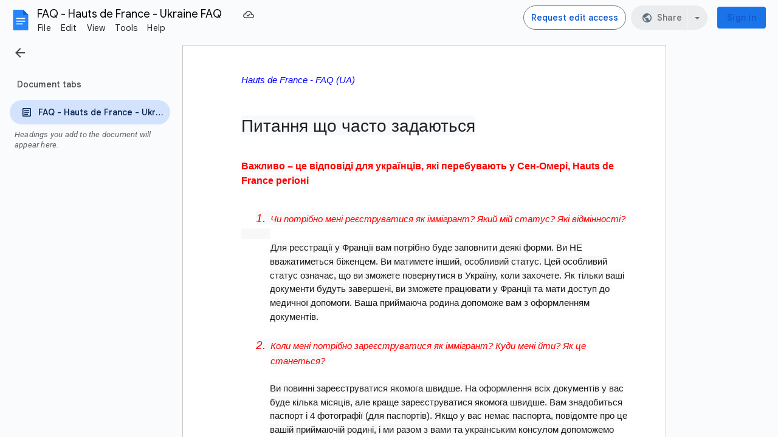

--- FILE ---
content_type: text/html; charset=utf-8
request_url: https://docs.google.com/document/d/1XdcAifC0lHrtQlLl25K31KW2whter8q6QJQYL8O4sXY/edit
body_size: 51251
content:
<!DOCTYPE html><html lang="en"><head><script nonce="oqzrgWxh4WNOQobnp8eszg">window['ppConfig'] = {productName: '26981ed0d57bbad37e728ff58134270c', deleteIsEnforced:  false , sealIsEnforced:  false , heartbeatRate:  0.5 , periodicReportingRateMillis:  60000.0 , disableAllReporting:  false };(function(){'use strict';function k(a){var b=0;return function(){return b<a.length?{done:!1,value:a[b++]}:{done:!0}}}function l(a){var b=typeof Symbol!="undefined"&&Symbol.iterator&&a[Symbol.iterator];if(b)return b.call(a);if(typeof a.length=="number")return{next:k(a)};throw Error(String(a)+" is not an iterable or ArrayLike");}var m=typeof Object.defineProperties=="function"?Object.defineProperty:function(a,b,c){if(a==Array.prototype||a==Object.prototype)return a;a[b]=c.value;return a};
function n(a){a=["object"==typeof globalThis&&globalThis,a,"object"==typeof window&&window,"object"==typeof self&&self,"object"==typeof global&&global];for(var b=0;b<a.length;++b){var c=a[b];if(c&&c.Math==Math)return c}throw Error("Cannot find global object");}var p=n(this);function q(a,b){if(b)a:{var c=p;a=a.split(".");for(var d=0;d<a.length-1;d++){var e=a[d];if(!(e in c))break a;c=c[e]}a=a[a.length-1];d=c[a];b=b(d);b!=d&&b!=null&&m(c,a,{configurable:!0,writable:!0,value:b})}}
q("Object.is",function(a){return a?a:function(b,c){return b===c?b!==0||1/b===1/c:b!==b&&c!==c}});q("Array.prototype.includes",function(a){return a?a:function(b,c){var d=this;d instanceof String&&(d=String(d));var e=d.length;c=c||0;for(c<0&&(c=Math.max(c+e,0));c<e;c++){var f=d[c];if(f===b||Object.is(f,b))return!0}return!1}});
q("String.prototype.includes",function(a){return a?a:function(b,c){if(this==null)throw new TypeError("The 'this' value for String.prototype.includes must not be null or undefined");if(b instanceof RegExp)throw new TypeError("First argument to String.prototype.includes must not be a regular expression");return this.indexOf(b,c||0)!==-1}});function r(a,b,c){a("https://csp.withgoogle.com/csp/proto/"+encodeURIComponent(b),JSON.stringify(c))}function t(){var a;if((a=window.ppConfig)==null?0:a.disableAllReporting)return function(){};var b,c,d,e;return(e=(b=window)==null?void 0:(c=b.navigator)==null?void 0:(d=c.sendBeacon)==null?void 0:d.bind(navigator))!=null?e:u}function u(a,b){var c=new XMLHttpRequest;c.open("POST",a);c.send(b)}
function v(){var a=(w=Object.prototype)==null?void 0:w.__lookupGetter__("__proto__"),b=x,c=y;return function(){var d=a.call(this),e,f,g,h;r(c,b,{type:"ACCESS_GET",origin:(f=window.location.origin)!=null?f:"unknown",report:{className:(g=d==null?void 0:(e=d.constructor)==null?void 0:e.name)!=null?g:"unknown",stackTrace:(h=Error().stack)!=null?h:"unknown"}});return d}}
function z(){var a=(A=Object.prototype)==null?void 0:A.__lookupSetter__("__proto__"),b=x,c=y;return function(d){d=a.call(this,d);var e,f,g,h;r(c,b,{type:"ACCESS_SET",origin:(f=window.location.origin)!=null?f:"unknown",report:{className:(g=d==null?void 0:(e=d.constructor)==null?void 0:e.name)!=null?g:"unknown",stackTrace:(h=Error().stack)!=null?h:"unknown"}});return d}}function B(a,b){C(a.productName,b);setInterval(function(){C(a.productName,b)},a.periodicReportingRateMillis)}
var D="constructor __defineGetter__ __defineSetter__ hasOwnProperty __lookupGetter__ __lookupSetter__ isPrototypeOf propertyIsEnumerable toString valueOf __proto__ toLocaleString x_ngfn_x".split(" "),E=D.concat,F=navigator.userAgent.match(/Firefox\/([0-9]+)\./),G=(!F||F.length<2?0:Number(F[1])<75)?["toSource"]:[],H;if(G instanceof Array)H=G;else{for(var I=l(G),J,K=[];!(J=I.next()).done;)K.push(J.value);H=K}var L=E.call(D,H),M=[];
function C(a,b){for(var c=[],d=l(Object.getOwnPropertyNames(Object.prototype)),e=d.next();!e.done;e=d.next())e=e.value,L.includes(e)||M.includes(e)||c.push(e);e=Object.prototype;d=[];for(var f=0;f<c.length;f++){var g=c[f];d[f]={name:g,descriptor:Object.getOwnPropertyDescriptor(Object.prototype,g),type:typeof e[g]}}if(d.length!==0){c=l(d);for(e=c.next();!e.done;e=c.next())M.push(e.value.name);var h;r(b,a,{type:"SEAL",origin:(h=window.location.origin)!=null?h:"unknown",report:{blockers:d}})}};var N=Math.random(),O=t(),P=window.ppConfig;P&&(P.disableAllReporting||P.deleteIsEnforced&&P.sealIsEnforced||N<P.heartbeatRate&&r(O,P.productName,{origin:window.location.origin,type:"HEARTBEAT"}));var y=t(),Q=window.ppConfig;if(Q)if(Q.deleteIsEnforced)delete Object.prototype.__proto__;else if(!Q.disableAllReporting){var x=Q.productName;try{var w,A;Object.defineProperty(Object.prototype,"__proto__",{enumerable:!1,get:v(),set:z()})}catch(a){}}
(function(){var a=t(),b=window.ppConfig;b&&(b.sealIsEnforced?Object.seal(Object.prototype):b.disableAllReporting||(document.readyState!=="loading"?B(b,a):document.addEventListener("DOMContentLoaded",function(){B(b,a)})))})();}).call(this);
</script><meta http-equiv="content-type" content="text/html; charset=UTF-8"><script nonce="oqzrgWxh4WNOQobnp8eszg">var DOCS_timing={}; DOCS_timing['pls']=new Date().getTime();</script><meta property="og:title" content="FAQ - Hauts de France - Ukraine FAQ "><meta property="og:type" content="article"><meta property="og:site_name" content="Google Docs"><meta property="og:url" content="https://docs.google.com/document/d/1XdcAifC0lHrtQlLl25K31KW2whter8q6QJQYL8O4sXY/edit?usp=embed_facebook"><meta property="og:image" content="https://lh7-us.googleusercontent.com/docs/AHkbwyIXuBcdqR2VM3WF63vrLvv0lU8Rviu75oR625uJ0iPt6cXBqhmm09-GBxGCooOzezxCZMwSA95CIzPE2SR4gUVKMyELLEe6J4Vt9SRuuFPy_0UwpzYP=w1200-h630-p"><meta property="og:image:width" content="1200"><meta property="og:image:height" content="630"><meta property="og:description" content="Питання що часто задаються  Важливо – це відповіді для українців, які перебувають у Сен-Омері, Hauts de France регіоні  Чи потрібно мені реєструватися як іммігрант? Який мій статус? Які відмінності? 	 	Для реєстрації у Франції вам потрібно буде заповнити деякі форми. Ви НЕ вважатиметься біженцем..."><meta name="google" content="notranslate"><meta name="viewport" content="width=device-width, user-scalable=no, initial-scale=1.0, minimum-scale=1.0, maximum-scale=1.0"><meta http-equiv="X-UA-Compatible" content="IE=edge;"><meta name="fragment" content="!"><meta name="referrer" content="strict-origin-when-cross-origin"><title>FAQ - Hauts de France - Ukraine FAQ  - Google Docs</title><link rel="shortcut icon" href="https://ssl.gstatic.com/docs/documents/images/kix-favicon-2023q4.ico"><link rel="chrome-webstore-item" href="https://chrome.google.com/webstore/detail/ghbmnnjooekpmoecnnnilnnbdlolhkhi"><link rel="chrome-webstore-item" href="https://chrome.google.com/webstore/detail/apdfllckaahabafndbhieahigkjlhalf"><link rel="manifest" href="/document/manifest.json" crossorigin="use-credentials"/><script nonce="oqzrgWxh4WNOQobnp8eszg">_docs_webfonts_fontFaces = null; _docs_webfonts_iframe_fontFaces = null;(function() {_docs_webfonts_createFontFaces = function(doc) {if (doc && doc.fonts) {var win = window; var fontFaceObject = {}; var docs_fontFaces_data = {}; for (var identifierString in docs_fontFaces_data) {var fontFace = new win.FontFace( docs_fontFaces_data[identifierString]['fontFamily'], docs_fontFaces_data[identifierString]['sourceString'],{'style': docs_fontFaces_data[identifierString]['style'], 'weight': docs_fontFaces_data[identifierString]['weight']}); fontFace.load().then(function(loadedFontFace) {doc.fonts.add(loadedFontFace);}); fontFaceObject[identifierString] = fontFace;}return fontFaceObject;}return null;}; _docs_webfonts_fontFaces = _docs_webfonts_createFontFaces(document);})();DOCS_timing['wpid']=new Date().getTime();</script><style nonce="iERN9AsTU_cMr2dHx_hPOg">.gb_y{display:-webkit-box;display:-webkit-flex;display:flex;-webkit-box-pack:end;-webkit-justify-content:flex-end;justify-content:flex-end;width:100%}.gb_z{box-sizing:border-box;height:48px;padding:4px}.gb_A,.gb_B,.gb_C{-webkit-tap-highlight-color:rgba(0,0,0,0);-webkit-tap-highlight-color:transparent;box-sizing:border-box;float:right;outline:none}.gb_D{box-sizing:border-box;display:inline-block;height:48px;outline:none;padding:4px}.gb_E,.gb_F{fill:#5f6368}.gb_H .gb_F,.gb_H .gb_E{fill:rgba(255,255,255,.87)}.gb_I .gb_B,.gb_J .gb_B{cursor:pointer;padding:8px}.gb_K{display:none}a.gb_A{-webkit-box-align:center;-webkit-align-items:center;align-items:center;background:#1a73e8;border:1px solid transparent;border-radius:4px;color:#fff;cursor:pointer;display:-webkit-box;display:-webkit-flex;display:flex;font-family:Google Sans,Roboto,Helvetica,Arial,sans-serif;font-size:14px;font-weight:500;-webkit-box-pack:center;-webkit-justify-content:center;justify-content:center;letter-spacing:.25px;line-height:20px;margin:2px 4px;min-height:36px;min-width:80px;padding:3px 11px;text-align:center;text-decoration:none;-moz-osx-font-smoothing:grayscale;-webkit-font-smoothing:antialiased}.gb_H .gb_A{background:#8ab4f8;color:#202124}.gb_U{-webkit-box-orient:vertical;-webkit-line-clamp:2;display:-webkit-box;max-height:40px;max-width:100%;overflow:hidden;overflow-wrap:break-word;word-break:break-word}.gb_O{fill:#1a73e8;margin:4px}.gb_H .gb_O{fill:#8ab4f8}.gb_A{position:relative}sentinel{}</style><script nonce="oqzrgWxh4WNOQobnp8eszg">DOCS_timing['ojls']=new Date().getTime();</script><script nonce="oqzrgWxh4WNOQobnp8eszg">DOCS_timing['ojle']=new Date().getTime();</script><script src="chrome-extension://ghbmnnjooekpmoecnnnilnnbdlolhkhi/page_embed_script.js" nonce="oqzrgWxh4WNOQobnp8eszg"></script><script data-id="_gd" nonce="oqzrgWxh4WNOQobnp8eszg">window.WIZ_global_data = {"K1cgmc":"%.@.[null,null,null,[1,1,[1768526723,550459000],4],null,7]]","TSDtV":"%.@.[[null,[[45736426,null,null,0.5,null,null,\"AtjTse\"],[45681910,null,true,null,null,null,\"OKXfNb\"],[45702908,0,null,null,null,null,\"YUmR1e\"],[45662509,null,false,null,null,null,\"fLCtnf\"],[45734741,null,true,null,null,null,\"gWu1Ue\"],[45736423,null,false,null,null,null,\"KdGYpb\"],[45713329,null,true,null,null,null,\"TzH3fe\"],[45657263,null,false,null,null,null,\"ByEExb\"],[45744490,null,false,null,null,null,\"luHWB\"],[45699018,null,null,null,\"hoiy8M2zL0suK1NZr2K0T7URFV3w\",null,\"evsAs\"],[45678214,null,null,null,\"qYGgY5L4A0suK1NZr2K0QusvQmcX\",null,\"VL579e\"],[45677726,null,false,null,null,null,\"C5oZKe\"],[45727616,null,false,null,null,null,\"qNQRAf\"],[45727273,null,false,null,null,null,\"dMkROb\"],[45644642,null,null,null,\"X-WS exp!\",null,\"rsrxGc\"],[45748088,null,false,null,null,null,\"KLuwTc\"],[45744236,null,false,null,null,null,\"Rnque\"],[45747674,null,false,null,null,null,\"uwvdNc\"],[45676183,null,false,null,null,null,\"EpABPb\"],[45696305,null,false,null,null,null,\"Uujhbc\"],[45699426,null,true,null,null,null,\"qWUOSd\"],[45679175,null,false,null,null,null,\"OETeme\"],[45747909,null,false,null,null,null,\"uTkAWb\"],[45730266,null,true,null,null,null,\"VughG\"],[45677009,null,false,null,null,null,\"JkUdKe\"],[45678187,null,false,null,null,null,\"OrvCpd\"],[45672203,null,true,null,null,null,\"jDBBvd\"],[45643359,null,false,null,null,null,\"GcxuKe\"],[45672066,null,true,null,null,null,\"E1A5lb\"],[45751947,null,false,null,null,null,\"sT6Vl\"],[45725181,null,null,null,\"Ge5kDSw2j0suK1NZr2K0WTQKW9Am\",null,\"QOhO3d\"],[45670693,null,false,null,null,null,\"V7Wemb\"],[45691859,null,false,null,null,null,\"p9TOQ\"],[45730498,null,false,null,null,null,\"ZycXJf\"],[45717711,null,false,null,null,null,\"lhxHkd\"],[45674760,null,null,null,\"Q2udpf42g0suK1NZr2K0SS4sTYE7\",null,\"E55iCf\"],[45724955,null,true,null,null,null,\"Lhvui\"],[45712967,null,false,null,null,null,\"rZW8ld\"],[45673686,null,false,null,null,null,\"TVdkuc\"],[45673687,null,false,null,null,null,\"OQKgkd\"],[45681145,null,true,null,null,null,\"hV6kcd\"],[45743516,null,false,null,null,null,\"C3mEk\"],[45678265,null,false,null,null,null,\"P7qpdc\"],[45724030,null,false,null,null,null,\"V0bNGd\"],[45725105,null,true,null,null,null,\"VQN2ac\"],[45672211,null,false,null,null,null,\"Wgtd8c\"],[45693258,null,null,null,null,null,\"BrCRse\",[\"[[\\\"en\\\",\\\"en-US\\\",\\\"en-GB\\\",\\\"en-CA\\\",\\\"en-AU\\\",\\\"en-IN\\\",\\\"en-IE\\\",\\\"en-NZ\\\",\\\"en-ZA\\\"]]\"]],[45729447,null,false,null,null,null,\"hjIR6e\"],[45752217,null,false,null,null,null,\"N9LDI\"],[45686665,null,true,null,null,null,\"xGJelc\"],[45713947,null,false,null,null,null,\"Tk0Ile\"],[45668197,null,true,null,null,null,\"pReYPb\"],[45723911,null,false,null,null,null,\"e77Z7d\"],[45674975,null,false,null,null,null,\"sBUhfc\"],[45706188,null,true,null,null,null,\"OF1zrd\"],[45706819,null,false,null,null,null,\"aPAx2b\"],[45742777,null,false,null,null,null,\"PPsZu\"],[45714946,null,true,null,null,null,\"ZYrane\"],[45664242,null,false,null,null,null,\"o4hKqd\"],[45678908,null,true,null,null,null,\"V6Qvvf\"],[45751437,null,false,null,null,null,\"HgnE6e\"],[45700150,null,false,null,null,null,\"RLRykc\"],[45678679,null,false,null,null,null,\"HbebVe\"],[45715074,null,false,null,null,null,\"xxxPgb\"],[45700770,null,false,null,null,null,\"Mk7a4d\"],[45681147,null,true,null,null,null,\"pgDArb\"],[45734892,null,true,null,null,null,\"oe7xAe\"],[45677445,null,true,null,null,null,\"rPYk8\"],[45658949,null,false,null,null,null,\"NfShlf\"],[45722047,null,null,null,null,null,\"D6k5oe\",[\"[[\\\"af\\\",\\\"am\\\",\\\"ar\\\",\\\"ar-EG\\\",\\\"ar-001\\\",\\\"az\\\",\\\"be\\\",\\\"bg\\\",\\\"bn\\\",\\\"ca\\\",\\\"ceb\\\",\\\"cs\\\",\\\"da\\\",\\\"de\\\",\\\"el\\\",\\\"en\\\",\\\"es\\\",\\\"es-419\\\",\\\"es-ES\\\",\\\"es-MX\\\",\\\"es-US\\\",\\\"et\\\",\\\"eu\\\",\\\"fa\\\",\\\"fi\\\",\\\"fil\\\",\\\"fr\\\",\\\"fr-FR\\\",\\\"fr-CA\\\",\\\"gl\\\",\\\"gu\\\",\\\"hi\\\",\\\"hr\\\",\\\"ht\\\",\\\"hu\\\",\\\"hy\\\",\\\"id\\\",\\\"is\\\",\\\"it\\\",\\\"iw\\\",\\\"ja\\\",\\\"jv\\\",\\\"ka\\\",\\\"kn\\\",\\\"ko\\\",\\\"kok\\\",\\\"la\\\",\\\"lt\\\",\\\"lv\\\",\\\"mai\\\",\\\"mk\\\",\\\"ml\\\",\\\"mr\\\",\\\"ms\\\",\\\"my\\\",\\\"ne\\\",\\\"nl\\\",\\\"no\\\",\\\"nb-NO\\\",\\\"nn-NO\\\",\\\"or\\\",\\\"pa\\\",\\\"pl\\\",\\\"ps\\\",\\\"pt\\\",\\\"pt-BR\\\",\\\"pt-PT\\\",\\\"ro\\\",\\\"ru\\\",\\\"sd\\\",\\\"si\\\",\\\"sk\\\",\\\"sl\\\",\\\"sq\\\",\\\"sr\\\",\\\"sv\\\",\\\"sw\\\",\\\"ta\\\",\\\"te\\\",\\\"th\\\",\\\"tr\\\",\\\"uk\\\",\\\"ur\\\",\\\"vi\\\",\\\"zh\\\",\\\"zh-Hans-CN\\\",\\\"zh-Hant-TW\\\",\\\"zh-CN\\\",\\\"zh-TW\\\",\\\"zh-Hans\\\",\\\"zh-Hant\\\",\\\"nl-NL\\\"]]\"]],[45740615,null,true,null,null,null,\"Vd9XHb\"],[45748403,null,false,null,null,null,\"XYCTRc\"],[45699702,null,false,null,null,null,\"Xo3sI\"],[45703462,null,false,null,null,null,\"fTmqve\"],[45749214,null,null,null,\"\",null,\"HkDBBd\"],[45710394,null,false,null,null,null,\"ZsDmSd\"],[45729467,null,false,null,null,null,\"kKLGLb\"],[45677526,null,null,null,\"hZeGRZs5p0suK1NZr2K0V3syYPHo\",null,\"KtCfwd\"],[45721408,null,false,null,null,null,\"smbAqe\"],[45724259,null,false,null,null,null,\"Sjqsdf\"],[45748452,null,false,null,null,null,\"oAMlce\"],[45672206,null,false,null,null,null,\"qxTK9b\"],[45709238,null,true,null,null,null,\"jQTN0e\"],[45729422,null,true,null,null,null,\"OOSdib\"],[45723416,null,true,null,null,null,\"DgQqmc\"],[45739155,null,false,null,null,null,\"Ljfylf\"],[45672527,null,true,null,null,null,\"LIKBre\"],[45728555,null,null,null,\"\",null,\"ptUmFe\"],[45654291,null,false,null,null,null,\"rhP5uf\"],[45725182,null,null,null,\"N7WcPjZPR0suK1NZr2K0TGZuB5Ce\",null,\"McLXzc\"],[45653421,null,true,null,null,null,\"K2C7od\"],[45744297,null,false,null,null,null,\"HAj7Mb\"],[45644639,null,true,null,null,null,\"GoJCRc\"],[45744234,null,false,null,null,null,\"LtNgOd\"],[45672202,null,false,null,null,null,\"CyvTSb\"],[45726382,null,false,null,null,null,\"QUY3\"],[45744918,null,false,null,null,null,\"f9HMbb\"],[45724458,null,false,null,null,null,\"MRpQbd\"],[45621619,null,false,null,null,null,\"PfkIr\"],[45735186,null,false,null,null,null,\"SIvvz\"],[45749708,null,false,null,null,null,\"ktRboc\"],[45672213,null,true,null,null,null,\"BfWTle\"],[45724460,null,null,0.5,null,null,\"U6t0Ob\"],[45748160,null,false,null,null,null,\"SX7P2b\"],[45730792,null,false,null,null,null,\"m0Fg3c\"],[45730506,null,false,null,null,null,\"qhuWUc\"],[45752216,null,false,null,null,null,\"EJg6N\"],[45690176,null,false,null,null,null,\"qF6xVc\"],[45686663,null,true,null,null,null,\"KGh4Cc\"],[45725770,null,false,null,null,null,\"yRc2q\"],[45697234,null,false,null,null,null,\"cUoIXb\"],[45708298,null,false,null,null,null,\"T4IN0c\"],[45748868,null,false,null,null,null,\"HraNse\"],[45746067,null,false,null,null,null,\"wK00sd\"],[45751187,null,false,null,null,null,\"OuEQae\"],[45718842,null,false,null,null,null,\"Ywwwdb\"],[45696619,null,false,null,null,null,\"U7gqEe\"],[45723113,null,true,null,null,null,\"Mv7Xhb\"],[45752852,null,false,null,null,null,\"Pdqiud\"],[45752686,null,false,null,null,null,\"mi0YMb\"],[45729830,null,false,null,null,null,\"DCV6If\"],[45712870,null,false,null,null,null,\"J04FPb\"],[45674978,null,false,null,null,null,\"x4QBkb\"],[45703610,null,false,null,null,null,\"UtcGCc\"],[45658679,null,true,null,null,null,\"qdTkee\"],[45720792,null,false,null,null,null,\"NFUw0c\"],[45724459,null,null,null,\"rHrAD6ykh0suK1NZr2K0TB6fPtWB\",null,\"CE91jd\"],[45725154,null,false,null,null,null,\"WbzTGf\"],[45718464,null,true,null,null,null,\"MmyjKe\"],[45641838,null,false,null,null,null,\"fLPxhf\"],[45750741,null,false,null,null,null,\"CUcuI\"],[45723283,null,false,null,null,null,\"SoWiLc\"],[45723104,null,false,null,null,null,\"EkiEee\"],[45747769,null,false,null,null,null,\"pkwVub\"],[45742776,null,false,null,null,null,\"wyKum\"],[45725720,null,false,null,null,null,\"ZBeYxd\"],[45737532,null,false,null,null,null,\"JmYEv\"],[45751442,null,false,null,null,null,\"f4YkJ\"],[45686662,null,true,null,null,null,\"go03Eb\"],[45746367,null,false,null,null,null,\"GFsSZ\"],[45660690,null,false,null,null,null,\"ovKHsb\"],[45677461,null,null,null,null,null,\"qb66hd\",[\"[]\"]],[45746380,null,false,null,null,null,\"fkqxGb\"],[45691858,null,false,null,null,null,\"rWzu0d\"],[45728726,null,false,null,null,null,\"yMFQX\"],[45746750,null,false,null,null,null,\"CRyfMe\"],[45725110,null,true,null,null,null,\"ElheSd\"],[45751415,null,false,null,null,null,\"fJBcbd\"],[45679439,null,false,null,null,null,\"DNzQwe\"],[45699017,null,null,null,\"rffTE8sLk0suK1NZr2K0RtLUVxzE\",null,\"tWGWgc\"],[45728785,null,false,null,null,null,\"UPAJB\"],[45734018,null,false,null,null,null,\"fuHEie\"],[45660287,null,false,null,null,null,\"nIuPDe\"],[45686664,null,true,null,null,null,\"P0fSX\"],[45676780,null,false,null,null,null,\"GSMsUe\"],[45692064,null,false,null,null,null,\"wZ64Sb\"],[45711477,null,false,null,null,null,\"Rnlerd\"],[45674758,null,false,null,null,null,\"ZHtfUc\"],[45676996,null,false,null,null,null,\"KFVYtf\"],[45672205,null,true,null,null,null,\"E7dKkc\"],[45699204,null,false,null,null,null,\"XWRwod\"],[45752655,null,false,null,null,null,\"NsOFEe\"],[45729696,null,null,1,null,null,\"UeMd4b\"],[45730222,null,null,30000,null,null,\"qnlClb\"],[45726544,null,true,null,null,null,\"hWjH1c\"],[45736179,null,false,null,null,null,\"LIe8ub\"],[45727546,null,true,null,null,null,\"wT569b\"],[45729690,null,false,null,null,null,\"AQMuhd\"],[45644640,42,null,null,null,null,\"xbuGR\"],[45673227,null,false,null,null,null,\"bRuCz\"],[45687747,null,true,null,null,null,\"n1Nom\"],[45717234,null,false,null,null,null,\"ciRkJd\"],[45747553,null,false,null,null,null,\"NIUGN\"],[45747000,null,false,null,null,null,\"gxagfb\"],[45677729,null,false,null,null,null,\"wzZQPd\"],[45708977,null,false,null,null,null,\"AxurIf\"],[45752218,null,false,null,null,null,\"Gktqke\"],[45715626,null,false,null,null,null,\"ERq70c\"],[45735097,null,false,null,null,null,\"ZYDWGf\"],[45742079,null,false,null,null,null,\"awHj9\"],[45676754,null,false,null,null,null,\"YwbU8\"],[45678215,null,null,null,\"6PSdkFYUx0suK1NZr2K0SmPPgaGe\",null,\"JR8rtc\"],[45726852,null,false,null,null,null,\"qgjRgd\"],[45700504,null,false,null,null,null,\"u6ksOd\"],[45678217,null,null,0.01,null,null,\"RL6SLc\"],[45672085,null,true,null,null,null,\"FJbUAf\"],[45742759,null,false,null,null,null,\"hc5Fic\"],[45648275,null,true,null,null,null,\"X5yyz\"],[45750887,null,false,null,null,null,\"WTvwUd\"],[45703717,null,false,null,null,null,\"ZfxSFe\"],[45737769,null,false,null,null,null,\"C4gACf\"],[45684108,null,false,null,null,null,\"IHwhDb\"],[45674285,null,false,null,null,null,\"zRoGXc\"],[45679713,null,false,null,null,null,\"EEZ1dd\"],[45746176,null,false,null,null,null,\"atfOHe\"],[45729695,null,false,null,null,null,\"tYEdHb\"],[45750646,null,false,null,null,null,\"ZsLlE\"],[45674761,null,null,0.5,null,null,\"GpQcOb\"],[45736482,null,false,null,null,null,\"DAnsv\"],[45684730,null,true,null,null,null,\"aW7Ggd\"],[45677444,null,true,null,null,null,\"WYEV9b\"],[45747879,null,false,null,null,null,\"kZsK5\"],[45661802,null,false,null,null,null,\"I09lfd\"],[45709342,null,false,null,null,null,\"Ab7Nmd\"],[45746685,null,false,null,null,null,\"Q3KBSd\"],[45737207,null,false,null,null,null,\"Kw5UUd\"],[45639541,null,false,null,null,null,\"LHinid\"],[45736727,null,false,null,null,null,\"JJHfwf\"],[45748983,null,false,null,null,null,\"s0d1Kd\"],[45752219,null,false,null,null,null,\"QIG0Je\"],[45736425,null,null,null,\"Z7vabQzZ0Bn3gbW4AcZC0TfvmSab\",null,\"fFl01\"],[45719766,null,false,null,null,null,\"A3eSQd\"],[45681027,null,false,null,null,null,\"rqh9Yb\"],[45696085,null,false,null,null,null,\"g3Gc7d\"],[45707719,null,false,null,null,null,\"GtbvFd\"],[45731897,null,false,null,null,null,\"NK5elf\"],[45745030,null,false,null,null,null,\"HKORbd\"],[45682655,null,false,null,null,null,\"riQMFe\"],[45683718,null,true,null,null,null,\"zQUS6d\"],[45751476,null,false,null,null,null,\"gwKlXb\"],[45737396,null,false,null,null,null,\"KJRJ6d\"],[45746766,null,false,null,null,null,\"a6khDf\"],[45657471,null,null,null,null,null,\"kMR5pc\",[\"[[\\\"es\\\",\\\"pt\\\",\\\"ja\\\",\\\"ko\\\",\\\"fr\\\",\\\"it\\\",\\\"de\\\",\\\"zh-CN\\\",\\\"nl\\\",\\\"tr\\\",\\\"cs\\\",\\\"sv\\\",\\\"da\\\",\\\"no\\\",\\\"pl\\\",\\\"vi\\\",\\\"th\\\",\\\"fi\\\",\\\"uk\\\",\\\"ru\\\",\\\"hu\\\",\\\"ro\\\",\\\"ms\\\",\\\"el\\\",\\\"ca\\\",\\\"ar\\\",\\\"iw\\\",\\\"he\\\"]]\"]],[45686667,null,true,null,null,null,\"ek81nf\"],[45658731,null,false,null,null,null,\"zMe6ub\"],[45658716,null,false,null,null,null,\"Fa3cob\"],[45685754,null,true,null,null,null,\"OyPt5\"],[45661086,null,false,null,null,null,\"wfVdS\"],[45742887,null,false,null,null,null,\"bzXlub\"],[45666088,null,false,null,null,null,\"MgfT5\"],[45735477,null,false,null,null,null,\"qK0Vqb\"],[45729970,null,false,null,null,null,\"V517pe\"],[45677456,null,false,null,null,null,\"pyUPD\"],[45658644,null,false,null,null,null,\"ZdwoD\"],[45696263,null,null,null,null,null,\"W12Bse\",[\"[]\"]],[45653615,null,null,null,null,null,\"lwF00d\",[\"[[\\\"es\\\",\\\"pt\\\",\\\"ja\\\",\\\"ko\\\",\\\"fr\\\",\\\"it\\\",\\\"de\\\",\\\"zh\\\",\\\"nl\\\",\\\"iw\\\",\\\"he\\\",\\\"tr\\\",\\\"cs\\\",\\\"sv\\\",\\\"da\\\",\\\"no\\\",\\\"pl\\\",\\\"vi\\\",\\\"th\\\",\\\"fi\\\",\\\"uk\\\",\\\"ar\\\",\\\"ru\\\",\\\"hu\\\",\\\"ro\\\",\\\"ms\\\",\\\"el\\\",\\\"ca\\\",\\\"id\\\",\\\"in\\\"]]\"]],[45747953,null,false,null,null,null,\"teCRCb\"],[45658291,null,true,null,null,null,\"OSuRGd\"],[45689771,null,false,null,null,null,\"dkdoVc\"],[45716368,null,false,null,null,null,\"Rd9FMb\"],[45735651,null,false,null,null,null,\"QEOLhc\"],[45743085,null,false,null,null,null,\"Ph5VH\"],[45681790,null,false,null,null,null,\"uPCxtc\"],[45647060,null,true,null,null,null,\"uYjPWb\"],[45720439,null,false,null,null,null,\"UFhFZb\"],[45736698,null,false,null,null,null,\"nhgo9c\"],[45686666,null,true,null,null,null,\"dZ9mjb\"],[45644641,null,null,3.14159,null,null,\"FX1FL\"],[45701738,null,false,null,null,null,\"uVkjIb\"],[45747887,null,false,null,null,null,\"BvfvHb\"],[45694562,null,false,null,null,null,\"D50qNc\"],[45696552,null,false,null,null,null,\"f1ZShc\"],[45674759,null,null,null,\"nHWnsqMqi0suK1NZr2K0QMJZfKqX\",null,\"xH7haf\"],[45654169,null,false,null,null,null,\"HCu2yf\"]],\"CAMSwgEduAbV+c4oA+fiY73UBAP+BgOsmgIDtPsNA74GA/imAQOAmy8D16MFA+sGA4CtBAOkvQUD6LQGA5wEA4lnA4YDA8gvA4QFA5HUBoYSA/g3A6uiDwPS7AUDnosFA8wGA04DewODBgN3A+qNBQOKTgOTBAPirRUDjdhM2eYFA4C8DQOExw8D+doDi8QCAu/PBAOOnQsDvxGS0OgDA+uSAADUbANEA66DBOOEBQOL9QUD0MYBA721BQOkuwgDn0YDz+4XAw\\u003d\\u003d\"]]]","nQyAE":{}};</script><script nonce="oqzrgWxh4WNOQobnp8eszg">_docs_flag_initialData={"docs-ails":"docs_cold","docs-fwds":"docs_nf","docs-crs":"docs_crs_nlo","docs-fl":2,"docs-hpr":2,"docs-orl":9,"docs-rls":1,"docs-shdn":105,"docs-eivt":false,"info_params":{"includes_info_params":true},"docs-epfdfjes":true,"docs-esaf":false,"docs-ecdh":true,"docs-eawbwm":true,"docs-eavlbm":true,"docs-ecbwm":true,"docs-ecucbwm":true,"docs-edlmbm":true,"docs-eafwbwm":true,"docs-eabpcmewm":false,"docs-eabtzmewm":false,"docs-eabtsmewm":false,"docs-eaicewm":false,"docs-easdewm":false,"docs-eassewm":false,"docs-eaebewm":false,"docs-eafcmcewm":false,"docs-eavssewm":false,"docs-ebodewm":false,"docs-ebrfdewm":false,"docs-ebasdewm":false,"docs-ebpsewm":false,"docs-ncbwm":true,"docs-ecnbewm":false,"docs-ecedcdewm":false,"docs-ecsewm":false,"docs-ectdcdewm":false,"docs-ectscdewm":false,"docs-eclrbewm":false,"docs-eclsecewm":false,"docs-ecssewm":false,"docs-ectwm":false,"docs-ecgdewm":false,"docs-edsewm":false,"docs-edsnmewm":false,"docs-edswm":true,"docs-ewcfer":true,"docs-edibewm":false,"docs-edeibewm":false,"docs-eegdewm":false,"docs-ewubum":false,"docs-ewcm":true,"docs-ewmsm":false,"docs-eewsm":true,"docs-efcmewm":false,"docs-efrdwm":false,"docs-efasewm":false,"docs-eftsewm":false,"docs-eftbewm":false,"docs-efosewm":false,"docs-egasewm":false,"docs-eipdewm":false,"docs-elicewm":false,"docs-elmwbewm":false,"docs-elfcbewm":false,"docs-empwm":false,"docs-emaswm":true,"docs-emswm":true,"docs-emdewm":false,"docs-emadwm":false,"docs-enswb":true,"docs-ensdewm":false,"docs-eobswm":true,"docs-eodcewm":false,"docs-epsdewm":false,"docs-epftewm":false,"docs-eppbewm":false,"docs-epticewm":false,"docs-epacewm":false,"docs-epbtewm":false,"docs-eppvdewm":false,"docs-eppmewm":false,"docs-epsc":false,"docs-epdwm":true,"docs-epecewm":false,"docs-eptsewm":false,"docs-eqsewm":false,"docs-erssewm":false,"docs-ertdewm":false,"docs-erhswm":true,"docs-esacewm":false,"docs-essr":true,"docs-essewm":false,"docs-esswm":false,"docs-esndewm":false,"docs-esdwm":false,"docs-esosewm":false,"docs-esssewm":false,"docs-ettpdewm":false,"docs-ettrsewm":false,"docs-etsewm":false,"docs-etibewm":false,"docs-etesewm":false,"docs-etcsewm":false,"docs-ethsewm":false,"docs-evgcewm":false,"docs-evosewm":false,"docs-evssewm":false,"docs-ewbm":true,"docs-efhebwm":true,"docs-erbwm":true,"docs-eucrdwm":false,"docs-mm":10,"docos-edpc":false,"docos-dphl":10000,"docos-drpdhl":10000,"docos-rppl":500,"docos-dpsl":9900,"docos-drpdsl":9900,"docs-cpr":true,"docs-ededsi":false,"docos-edutfr":false,"docos-ehs":false,"docos-edim":false,"docs-eicwdubl":true,"docs-hmg":true,"uls":"","docs-idu":false,"customer_type":"ND","scotty_upload_url":"/upload/document/resumable","docs-edcfmb":false,"docs-erlbwfa":false,"docs-net-udmi":500000,"docs-net-udpt":40000,"docs-net-udur":"/upload/blob/document","docs-net-usud":true,"docs-enable_feedback_svg":false,"docs-fpid":713722,"docs-fbid":"ExternalUserData","docs-obsImUrl":"https://ssl.gstatic.com/docs/common/netcheck.gif","docs-lsltms":20000,"lssv":7,"docs-offline-oebp":"/offline/eventbusworker.js","docs-offline-nnodi":100,"docs-localstore-iort":10000,"docs-offline-dck":"AIzaSyDrRZPb_oNAJLpNm167axWK5i85cuYG_HQ","docs-offline-mobile-mms":15000000,"docs-ewtaoe":true,"docs-offline-hsu":"docs.google.com","dffm":["Calibri","Cambria","Syncopate","Lobster","Corsiva","Coming Soon","Shadows Into Light","Indie Flower","Tahoma","Crafty Girls","Proxima Nova","Roboto Condensed","Average","Lato","Source Code Pro","Old Standard TT","Alfa Slab One","Playfair Display","PT Sans Narrow","Muli","Montserrat","Roboto Slab","Raleway","Open Sans","Oswald","Amatic SC","Source Sans Pro","Roboto","Economica","Reenie Beenie","Stint Ultra Expanded","Alegreya","Merriweather"],"dffd":["Calibri","Cambria","Syncopate","Lobster","Corsiva","Coming Soon","Shadows Into Light","Indie Flower","Tahoma","Crafty Girls","Proxima Nova","Roboto Condensed","Average","Lato","Source Code Pro","Old Standard TT","Alfa Slab One","Playfair Display","PT Sans Narrow","Muli","Montserrat","Roboto Slab","Raleway","Open Sans","Oswald","Amatic SC","Source Sans Pro","Roboto","Economica","Reenie Beenie","Stint Ultra Expanded","Alegreya","Merriweather"],"docs-offline-toomem":false,"docs-irbfes":false,"docs-offline-ercidep":true,"docos-eos":true,"udurls":true,"docs-localstore-cide":true,"docs-localstore-dom":false,"docs-extension-id":"ghbmnnjooekpmoecnnnilnnbdlolhkhi","icso":false,"docs-clsvn":2,"docs-rlsvn":2,"docs-offline-desktop-mms":200000000,"docs-offline-uebie":true,"docs-emasl":false,"docs-sw-efcr":true,"docs-sw-ehnur":false,"docs-emcct":true,"docs-ertwsinoi":true,"docs-ssndl":true,"docs-sw-ecfr":false,"docs-cmbs":500,"docs-doie":false,"docs-doild":false,"docs-dooife":true,"docs-eaiturd":false,"docs-edlbsl":false,"docs-sw-eddf":false,"docs-efshwr":true,"docs-efcs":false,"docs-eiwot":true,"docs-eiec":true,"docs-eirdfi":false,"docs-eiwotdl":true,"docs-eiwotv2":true,"docs-eiwotv2dl":true,"docs-ecdrfs":true,"docs-eliv":false,"docs-offline-oepdp":false,"docs-offline-eoep":true,"docs-offline-eeooip":true,"docs-offline-eorlv":false,"docs-eosc":false,"docs-eoufm":false,"docs-esuhf":false,"docs-esiec":false,"docs-esrtitt":true,"docs-tlspe":true,"docs-offline-ewnldoc":true,"docs-flrwpdo":true,"docs-localstore-ilat":10000,"docs-intli":true,"docs-sw-nfhms":10,"docs-offline-ouil":[],"docs-sw-efcffc":true,"docs-sw-eesp0sr":true,"docs-sw-eessrr":false,"docs-sw-ecus":true,"docs-edclcf":true,"docs-sw-eddfpc":true,"docs-sw-edubnc":1747728000000,"docs-sw-eesp1sr":false,"docs-sw-eesp2sr":false,"docs-sw-eol":true,"docs-sw-epcc":true,"docs-sw-erdcbnc":true,"docs-sw-ernec":true,"docs-sw-esccda":false,"docs-sw-cache-prefix":"document","docs-text-ewf":true,"docs-wfsl":["ca","da","de","en","es","fi","fr","it","nl","no","pt","sv"],"docs-efrsde":true,"docs-efpsf":true,"docs-edfn":true,"docs-efpsp":true,"docs-eefp":true,"docs-dli":true,"docs-liap":"/naLogImpressions","ilcm":{"eui":"ADFN-ctn9Cax6E2NU02VwXQHnKCrV7IPhKZh1Aukonq7WNlagf6Y34eLP9XjUiea-L-LtFw8dKKn","je":1,"sstu":1768749984648279,"si":"CNeYoJSzlZIDFbpaVAEd-koNpQ","gsc":0,"ei":[5703839,5703890,5704567,5704621,5704883,5705891,5706270,5707047,5707075,5707204,5708365,5708566,5709476,5710587,5710692,5711550,5712635,5712909,5713195,5713554,5714310,5715711,5715791,5716179,5716196,5717567,5723473,5724199,5724215,5724880,5724896,5725855,5726679,5726695,5727241,5727257,5727701,5729076,5729092,5732397,5732419,5734616,5734632,5734824,5734840,5735236,5735252,5737784,5737800,5740170,5740186,5740325,5740341,5740798,5740814,5741698,5741714,5742466,5742482,5742636,5742652,5743771,5743787,5746122,5746138,5746708,5746724,5748153,5748169,5752445,5752461,5752905,5752921,5753665,5753681,5754922,5754938,5756659,5756675,5758658,5758674,5759262,5759278,5760151,5760167,5760271,5760287,5760434,5760450,5760454,5760470,5763814,5763830,5771106,5771200,5771216,5773287,5780496,5780512,5781087,5781109,5781974,5781990,5782329,5782345,5787796,5789879,5792065,5792081,5792429,5796624,5796640,5796948,5799466,5799474,5799529,5799537,5799540,5799548,5799571,5799579,5799654,5799662,5799717,5799725,5799759,5799767,5799801,5799809,5799875,5799883,5799906,5799914,13702623,48966234,48966242,49398661,49398669,49472103,49472111,49491737,49491745,49498973,49498981,49623441,49623449,49629214,49629222,49643548,49643556,49644055,49644063,49661340,49661348,49769417,49769425,49822841,49822849,49823064,49823072,49833562,49833570,49842875,49842883,49894860,49894868,49904439,49904447,49924626,49924634,49926153,49926161,49943099,49943107,49971993,49972001,49974154,49974162,49979538,49979546,50266102,50266110,50273468,50273476,50293588,50293596,50297136,50297144,50389210,50389218,50438805,50439240,50439248,50503879,50503887,50513094,50538784,50538792,50549435,50549443,50550111,50550119,50561463,50561471,50562741,50562752,50578543,50578551,50587122,50587130,50596469,50602181,50602189,70971116,70971124,70973202,70973210,71061468,71079958,71079966,71085281,71085289,71120928,71120936,71145354,71145365,71200393,71200401,71289801,71289809,71291305,71291313,71316507,71316515,71331358,71331366,71376156,71376164,71387387,71387398,71387809,71387817,71406857,71406865,71429327,71429343,71451142,71451150,71465967,71501323,71501331,71505700,71505708,71520490,71520498,71528637,71528645,71530223,71530231,71544794,71544802,71546405,71553915,71553931,71558484,71558492,71574261,71574277,71608300,71608308,71628337,71628345,71628357,71628365,71628467,71628475,71628497,71628505,71638483,71638491,71642203,71642211,71657940,71657948,71659933,71659941,71675235,71679620,71679628,71681950,71689900,71689908,71710060,71710068,71710693,71710709,71825483,71825491,71832992,71833032,71854940,71854948,71897947,71897955,71899323,71899334,71960420,71960428,94323675,94323691,94326699,94327571,94327579,94353348,94353356,94358547,94358563,94363045,94363061,94374191,94374207,94386881,94394912,94394920,94409697,94434317,94434325,94434932,94434948,94460799,94460815,94461479,94507824,94507832,94523088,94523096,94624745,94624753,94629737,94629745,94634500,94634516,94640319,94640327,94660895,94660903,94661722,94661730,94665471,94665487,94692338,94692346,94733477,94733485,94735075,94744816,94744824,94762339,94811082,94811098,94813624,94813635,94862354,94862370,94864633,94864641,94871310,94871318,94904209,94911510,94911526,94919072,94919080,95087166,95087174,95093652,95093668,95099833,95099841,95104414,95104425,95111885,95111893,95112733,95112741,95113216,95113224,95123856,95123872,95125033,95125044,95131173,95131181,95136093,95136101,95139218,95139234,95193734,95193745,95260593,95299606,95299614,95309227,95309235,95314722,95314730,95317662,95317670,99249941,99249957,99257767,99257775,99265926,99265934,99291459,99338529,99338540,99338860,99338868,99342838,99342846,99343448,99343456,99368732,99368740,99393819,99400262,99400270,99402231,99402239,99436573,99440933,99440941,99457586,99457594,99457827,99457835,99467501,99467517,99468221,99690767,99778386,99778391,100640000,101405284,101405300,101421514,101421530,101429816,101448020,101448281,101448286,101478056,101478064,101489651,101489656,101489906,101489911,101489919,101489935,101502786,101508415,101508423,101561672,101561680,101562346,101562354,101575587,101575592,101631231,101631239,101632054,101632070,101659354,101659362,101672701,101687057,101687065,101718603,101739377,101753443,101754222,101754230,101755356,101755361,101755547,101755552,101781895,101781911,101788143,101788151,101793871,101813651,101813667,101823263,101823271,101847134,101855279,101855287,101858208,101858213,101860627,101860635,101867803,101867811,101868111,101868133,101887624,101887632,101889011,101896291,101896379,101917205,101917213,101919498,101919506,101922599,101922607,101922980,101922988,101933591,101933599,101958217,101958233,101962010,101962022,101962589,102013387,102013395,102030502,102030510,102036730,102036746,102044258,102044266,102059460,102059468,102060109,102060125,102070596,102070604,102070890,102070898,102074047,102074055,102083186,102083194,102146707,102146715,102161225,102161233,102161587,102161595,102172184,102172192,102185037,102185053,102198442,102198450,102201965,102205353,102205361,102205628,102205636,102208252,102208260,102236046,102236054,102244469,102244477,102262349,102262357,102280748,102280756,102281931,102281947,102281951,102281967,102281971,102287344,102287352,102287824,102287832,102291829,102291845,102292136,102292144,102297971,102297987,102316828,102316844,102322635,102322651,102343016,102343024,102343360,102343368,102377085,102388302,102388307,102399901,102399909,102402779,102402787,102428646,102428654,102430681,102430689,102448099,102448115,102449888,102449896,102469780,102469788,102502942,102502958,102515009,102515014,102517165,102517170,102532614,102532630,102537484,102537492,102544818,102544834,102548661,102548669,102554627,102554632,102554869,102554874,102587753,102587761,102609410,102609415,102610398,102618668,102618676,102628048,102641327,102641332,102649643,102649648,102649928,102649933,102659787,102659795,102672672,102672677,102673089,102673094,102673355,102685397,102685402,102685916,102685921,102690760,102690768,102691121,102691126,102691386,102691391,102718422,102721112,102721117,102727389,102727394,102736707,102736723,102741186,102741194,102752415,102762335,102762343,102774767,102774775,102783389,102783397,102787523,102807730,102807738,102811903,102811911,102858946,102858954,102863247,102863252,102867795,102867803,102887076,102887084,102903580,102903588,102909802,102909807,102921413,102921421,102925899,102925907,102926483,102926491,102932527,102934198,102944137,102944142,102944346,102944351,102944425,102944430,102944555,102944560,102944693,102944698,102944811,102944816,102947316,102947332,102956645,102956653,102969942,102969950,102972729,102972737,102973280,102973288,102978974,102978979,102984232,102984240,102988337,102988342,102988747,102988752,102999649,102999654,103011599,103011607,103015173,103018775,103018781,103031009,103031025,103068796,103068804,103163004,103163012,103175930,103175938,103176359,103176367,103270761,103270777,103285926,103285934,103286093,103286101,103286424,103286432,103288266,103288274,103289142,103289147,103296154,103296162,103299198,103299206,103326447,103326455,103327966,103327982,103339776,103339784,103343810,103343818,103354376,103354384,103354872,103354880,103355373,103355381,103355703,103355711,104530118,104542263,104542279,104573359,104573375,104574039,104574047,104575397,104575402,104615555,104615563,104627929,104627935,104654326,104654334,104661327,104661335,104699524,104699532,104717880,104717896,104732903,104732911,104746802,104746807,104756700,104756716,104761721,104761729,104764144,104778600,104790721,104798707,104798723,104801526,104801534,104869104,104869112,104886075,104886080,104889819,104889835,104897885,104897890,104897967,104897972,104900991,104900996,104907771,104907779,104932798,104932809,104940437,104946425,104946441,104947366,104963462,104963470,104963647,104976557,104976565,104983089,104983097,105053518,105053534,105054156,105054162,105060659,105060667,105063021,105063037,105072354,105082057,105082065,105084989,105084997,105110463,105110468,105111908,105111916,105112635,105112640,105114599,105114607,105122677,105140205,105140213,105143168,105143176,105156853,105156869,105157378,105163054,105163070,105180813,105180821,105196898,105196903,105197504,105220938,105229211,105229227,105250945,105250953,105255698,105255706,105276191,105276196,105283747,105283755,105292976,105292984,105293646,105293654,105302052,105302060,105312586,105312591,105315464,105345084,105345089,105346125,105346133,105354850,105360298,105360306,105360942,105360950,105370564,105374004,105374012,105374034,105378151,105380651,105393831,105393839,105421283,105421299,105425068,105425076,105438649,105439291,105439299,105445583,105445599,105457287,105457292,105468786,115492195,115492211,115493536,115509862,115509870,115533854,115533859,115626338,115626346,115626399,115626407,115651344,115651352,115665132,115665137,115665205,115665210,115666017,115666025,115669418,115669426,115680658,115687367,115687372,115714916,115738038,115738046,115748169,115748174,115750025,115755264,115755272,115766021,115766037,115769559,115769567,115786152,115786160,115786432,115786437,115795547,115795552,115849188,115849193,115895733,115895741,115902264,115902269,115909781,115909789,115916250,115916255,115917358,115917366,115928899,115928907,115936364,115936372,115941496,115941501,115954366,115954371,115990631,115990639,115991710,115991726,115996481,115996489,116036386,116036402,116059325,116059333,116086193,116091118,116095034,116095042,116100623,116150705,116150713,116179473,116179481,116194977,116194982,116203327,116203332,116221354,116221362,116222264,116222269,116236312,116236317,116276281,116276289,116307748,116361222,116371788,116371796,116372457,116372465,116377870,116377875,116407665,116416014,116416022,116420452,116425644,116426540,116428047,116428888,116448407,116449517,116459611,116465267,116470832,116473515,116473520,116478989,116478994,116479751,116480001,116483700,116483708,116486053,116486059,116495899,116495907,116498664,116502867,116503942,116503958,116514349,116514354,116538556,116538564,116540888,116540904,116542683,116550348,116567535,116567540,116593747,116609391,116609399,116613094,116613710,116670655,116678612,116678618,116680068,116680074,116680742,116680748,116685398,116685788,116697553,116697559,116697567,116697573,116704081,116704119,116712932,116712938,116714309,116714312,116725933,116725939,116728478,116728484,116728492,116728498,116728506,116728512,116728550,116728556,116771113,116771117,116771270,116771276,116785243,116785248,116813305,116847567,116847572,116867521,116867527,116874913,116877109,116911763,116911769,116919494,116923675,116924992,117046825,117046831],"crc":0,"cvi":[]},"docs-ccdil":true,"docs-eil":true,"docs-ecuach":false,"docs-cclt":56,"docs-ecci":true,"docs-esi":false,"docs-cei":{"i":[116867527,105302060,71291313,5781990,101917213,116697559,5703839,116449517,116465267,116728556,94640327,102587761,5711550,104732911,101919506,99457594,104627935,115738046,102036746,5756675,101823271,5727701,94461479,102292144,101847134,49822849,5754938,5748169,71657948,103031025,116670655,5753681,102649648,99257775,49661348,102517170,102691126,95104425,102544834,101755361,49644063,103176367,115916255,116680748,115990639,71200401,101754230,115665210,105112640,49769425,5746724,50561471,104542279,102762343,103011607,115755272,102921421,104746807,71628505,102502958,102741194,116771113,116416022,115680658,115626346,102515014,103286101,105084997,116680074,102903588,102287352,5799809,116540904,105393839,94660903,94507832,5758674,95111893,116503942,116377875,48966242,102867803,5752461,101781911,94353356,104661335,116473520,102926491,71710068,116483708,105082065,99249957,101887632,103296162,105156869,117046831,99457835,116697573,50562752,105053534,94744824,94323691,105180821,115769567,116036402,5746138,102783397,115651352,70973210,102185053,104761729,101962010,101755552,101631239,105114607,105374034,5710587,94460815,71675235,71608308,5707204,71501331,102944430,115626407,101478064,5724896,104946441,5741714,116480001,5763830,115917366,104869112,103339784,104886080,71558492,102863252,50538792,105110468,102641332,102244477,5727257,99265934,102537492,116728498,115786160,101739377,116725939,5796948,104897972,102659795,71628475,5782345,99368740,49926161,105354850,101788151,49833570,102554874,116470832,116478994,116550348,99440941,13702623,95125044,116613710,71520498,116425644,104900996,94665487,95093668,105276196,102044266,5709476,5708365,101958233,116222269,5740814,101448286,116714312,94374207,101962589,115766037,71854948,99338540,102236054,105457292,102548669,115795552,102609415,95314730,5773287,103343818,105220938,102721117,5799725,116059333,116426540,101889011,5799914,5740186,116514354,94813635,5734840,101561680,116911769,101632070,102988342,99291459,70971124,103015173,104575402,5707075,101793871,50389218,50273476,102070604,105468786,102146715,71659941,102208260,102281967,116813305,102944351,71376164,102925907,5726695,102978979,102887084,104798723,94862370,71553931,5706270,116372465,5760167,105293654,103068804,5713554,102944142,116194982,71316515,102060125,50602189,94358563,50587130,102532630,103270777,71960428,116728484,104756716,103327982,71061468,101448020,102944816,49498981,102988752,5760470,115936372,116704081,5717567,104932809,49943107,5799662,94409697,116428888,116150713,5704621,116678618,50549443,116923675,105445599,102070898,101868133,105378151,101867811,105111916,5780512,95139234,105163070,95099841,104573375,71387398,94434948,94919080,116236317,115991726,103354384,102281947,50297144,101659362,94911526,71528645,102316844,71638491,94871318,102297987,105292984,103175938,105063037,5799474,102690768,95317670,105250953,5729092,71120936,5799883,71899334,105425076,95112741,102399909,95193745,105360306,5705891,116785248,115954371,102469788,105374012,50439248,105054162,95136101,71505708,115895741,5743787,102956653,116503958,115748174,102161233,103018781,116407665,49894868,103286432,94629745,5771216,101575592,94661730,5799767,105197504,102402787,102343368,5740341,104801534,49629222,94434325,5737800,102430689,104530118,71642211,95309235,5703890,104654334,115666025,5712909,105140213,5732419,105143176,71710709,94864641,115750025,116771276,104717896,50293596,102448115,105229227,104947366,49974162,102858954,95131181,102262357,99778391,71897955,115714916,105312591,49842883,5760287,105439299,116221362,101687065,102291845,115492211,102774775,102322651,105255706,5735252,102934198,102691391,116371796,71145365,105370564,104699532,116502867,104889835,103163012,103326455,102172192,71628345,115669426,95123872,116420452,99467517,102909807,116728512,102449896,5799579,71331366,103299206,71544802,103355711,49472111,95087174,5708566,105345089,101922607,102999654,5725855,105060667,101489935,94811098,99400270,50266110,115786437,116203332,5792081,94692346,99402239,94523096,105438649,116847572,116924992,5796640,105346133,5715791,104976565,71085289,102736723,5752921,49823072,102787523,104907779,50578551,116712938,101922988,102205636,115665137,102685921,5799548,116609399,116428047,102973288,5723473,101858213,105380651,102059468,71530231,102649933,103289147,71387817,102944698,71289809,103285934,104790721,5742482,102727394,102287832,50503887,115909789,95113224,5712635,102554632,115928907,116613094,102811911,94634516,102201965,102618676,105283755,71825491,102947332,49972001,105122677,71832992,116538564,101562354,99342846,5704567,102377085,105421299,116771117,102083194,115509870,5759278,49398669,103355381,71451150,116498664,50550119,71628365,71574277,71689908,49643556,102944560,5704883,101508423,71079966,101962022,116486059,102685402,104615563,104963647,94363061,102388307,102672677,5713195,104963470,105196903,94327579,102205361,116919494,116495907,102984240,101489656,103354880,94394920,116179481,116567540,115941501,101421530,5710692,101855287,102161595,115533859,5799537,101405300,5742652,116095042,95299614,5724215,116459611,94733485,102013395,102807738,105360950,49979546,115902269,101860635,49623449,105157378,115996489,99338868,5716196,5781109,103288274,104897890,5707047,102969950,102198450,5760450,94624753,71679628,102972737,116276289,116685398,5734632,101489911,49904447,99343456,101813667,71406865,49924634,104983097,115849193,101933599,116714309,49491745,102673094,102030510,5714310,104574047,71429343,116448407,115687372,102074055,102343024,102280756,102428654,116685788,116593747,116874913,116704119,116307748,116542683,116361222,116877109,116867521,105302052,71291305,5781974,101917205,116697553,115493536,116728550,94640319,102587753,104732903,101919498,99457586,104627929,115738038,102036730,5756659,101823263,50596469,102292136,71465967,49822841,5754922,5748153,71657940,103031009,5753665,102649643,99257767,49661340,102517165,102691121,95104414,102544818,101755356,49644055,103176359,115916250,116680742,115990631,71200393,101754222,115665205,105112635,49769417,5746708,50561463,104542263,102762335,103011599,115755264,102921413,104746802,71628497,102502942,102741186,116416014,99393819,115626338,102515009,103286093,105084989,116680068,102903580,102287344,5799801,116540888,105393831,94660895,94507824,5758658,95111885,116377870,48966234,102867795,5752445,101781895,94353348,104661327,116473515,102926483,71710060,116483700,105082057,99249941,101887624,103296154,105156853,117046825,99457827,116697567,50562741,105053518,94744816,94323675,105180813,115769559,116036386,5746122,102783389,115651344,70973202,102185037,104761721,101896379,101755547,101631231,105114599,94762339,94460799,5787796,71608300,71501323,102944425,115626399,101478056,5724880,104946425,5741698,116479751,5763814,115917358,104869104,103339776,104886075,71558484,102863247,50538784,105110463,102641327,102244469,5727241,99265926,102537484,116728492,115786152,94326699,116725933,5789879,104897967,102659787,71628467,5782329,99368732,49926153,99436573,101788143,49833562,102554869,116478989,99440933,95125033,71520490,104900991,94665471,95093652,105276191,102044258,101958217,116222264,5740798,101448281,94374191,101672701,115766021,71854940,99338529,102236046,105457287,102548661,115795547,102609410,95314722,5771106,103343810,99468221,102721112,5799717,116059325,5792429,100640000,5799906,5740170,116514349,94813624,5734824,101561672,116911763,101632054,102988337,94904209,70971116,102628048,104575397,71546405,50389210,50273468,102070596,105072354,102146707,71659933,102208252,102281951,102944346,71376156,102925899,5726679,102978974,102887076,104798707,94862354,71553915,116372457,5760151,105293646,103068796,102944137,116194977,71316507,102060109,50602181,94358547,50587122,102532614,103270761,71960420,116728478,104756700,103327966,50513094,71833032,102944811,49498973,102988747,5760454,115936364,104932798,49943099,5799654,71681950,116150705,116678612,50549435,105445583,102070890,101868111,102281971,101867803,105111908,5780496,95139218,105163054,95099833,104573359,71387387,94434932,94919072,116236312,115991710,103354376,102281931,50297136,101659354,94911510,71528637,102316828,71638483,94871310,102297971,105292976,103175930,105063021,5799466,102690760,95317662,105250945,5729076,71120928,5799875,71899323,105425068,95112733,102399901,95193734,105360298,116785243,115954366,102469780,105374004,50439240,105054156,95136093,71505700,115895733,5743771,102956645,115748169,102161225,103018775,49894860,103286424,94629737,5771200,101575587,94661722,5799759,102932527,102402779,102343360,5740325,104801526,49629214,94434317,5737784,102430681,102718422,71642203,95309227,104654326,115666017,105140205,5732397,105143168,71710693,94864633,99690767,116771270,104717880,50293588,102448099,105229211,104764144,49974154,102858946,95131173,102262349,99778386,71897947,105315464,105312586,49842875,5760271,105439291,116221354,101687057,102291829,115492195,102774767,102322635,105255698,5735236,102752415,102691386,116371788,71145354,104940437,104699524,116091118,104889819,103163004,103326447,102172184,71628337,115669418,95123856,116100623,99467501,102909802,116728506,102449888,5799571,71331358,103299198,71544794,103355703,49472103,95087166,105345084,101922599,102999649,105060659,101489919,94811082,99400262,50266102,115786432,116203327,5792065,94692338,99402231,94523088,101502786,116847567,5796624,105346125,5715711,104976557,71085281,102736707,5752905,49823064,102673355,104907771,50578543,116712932,101922980,102205628,115665132,102685916,5799540,116609391,116086193,102973280,101858208,104778600,102059460,71530223,102649928,103289142,71387809,102944693,71289801,103285926,95260593,5742466,102727389,102287824,50503879,115909781,95113216,102554627,115928899,102811903,94634500,101718603,102618668,105283747,71825483,102947316,49971993,101753443,50438805,116538556,101562346,99342838,94735075,105421283,102083186,115509862,5759262,49398661,103355373,71451142,50550111,71628357,71574261,71689900,49643548,102944555,101508415,71079958,101896291,116486053,102685397,104615555,101429816,94363045,102388302,102672672,104963462,105196898,94327571,102205353,116495899,102984232,101489651,103354872,94394912,116179473,116567535,115941496,101421514,101855279,102161587,115533854,5799529,101405284,5742636,116095034,95299606,5724199,94386881,94733477,102013387,102807730,105360942,49979538,115902264,101860627,49623441,102610398,115996481,99338860,5716179,5781087,103288266,104897885,102969942,102198442,5760434,94624745,71679620,102972729,116276281,5734616,101489906,49904439,99343448,101813651,71406857,49924626,104983089,115849188,101933591,49491737,102673089,102030502,104574039,71429327,115687367,102074047,102343016,102280748,102428646],"cf":{"enable_homescreen_priority_docs":[null,0],"enable_homescreen_priority_docs_promo":[null,0],"enable_homescreen_action_items_structured_query":[null,0]}},"docs-est":"CAMSFBUX9NL9N67auQayvgTkiQWnBh0H","docs-exfv":false,"docs-li":"713722","docs-trgthnt":"kdJAX2Umf0iSFTCbiEB0XMBdvyD9","docs-etmhn":false,"docs-thnt":"","docs-hbt":[],"docs-hdet":["nMX17M8pQ0kLUkpsP190WPbQDRJQ","17hED8kG50kLUkpsP190TThQn3DA","BDNZR4PXx0kLUkpsP190SJtNPkYt","Etj5wJCQk0kLUkpsP190NwiL8UMa","xCLbbDUPA0kLUkpsP190XkGJiPUm","2NUkoZehW0kLUkpsP190UUNLiXW9","yuvYtd5590kLUkpsP190Qya5K4UR","ZH4rzt2uk0kLUkpsP190UDkF5Bkq","uQUQhn57A0kLUkpsP190WHoihP41","93w8zoRF70kLUkpsP190TxXbtSeV","fAPatjr1X0kLUkpsP190SaRjNRjw","T4vgqqjK70kLUkpsP190ScPehgAW","JyFR2tYWZ0kLUkpsP190Rn3HzkxT","ufXj7vmeJ0kLUkpsP190QURhvJn2","KFks7UeZ30kLUkpsP190UUMR6cvh","LcTa6EjeC0kLUkpsP190RKgvW5qi","s3UFcjGjt0kLUkpsP190Z45ftWRr","o99ewBQXy0kLUkpsP190Nq2qr6tf","PHVyy5uSS0kLUkpsP190SUsYo8gQ","yZn21akid0iSFTCbiEB0WPiGEST3","h2TtqzmQF0kLUkpsP190YPJiQt7p","MZi9vb5UC0kLUkpsP190ReUhvVjy","dSR6SPjB80kLUkpsP190Y3xHa9qA","Bz6B7VmLu0kLUkpsP190W3FeobP7","AiLoubzsd0kLUkpsP190XtYNPgYT","2J3DVQoVh0kLUkpsP190R5wShSrC","MLmbZasLS0kLUkpsP190YHf6Zjsf","S1T4ezMsZ0kLUkpsP190U6GfQUxi","LwAAPYPwi0kLUkpsP190TR4aaiFR","zZpS7TtwA0kLUkpsP190SJfhmHn8","N5u4VeWhx0iSFTCbiEB0VUTNdX6g","XM16tjwrD0iSFTCbiEB0NfzvTeuU","ybYTJk1eD0iSFTCbiEB0QV4rkzSF","TgXar1TSG0iSFTCbiEB0SsXMaKuP","JYfGDkExa0iSFTCbiEB0TTQnEDtH","2i9JBUZ3w0iSFTCbiEB0RytbUoNq","pgvTVXNKa0iSFTCbiEB0ShqmBTMR","NsVnd81bW0iSFTCbiEB0RhcXEK9M","rTQirATnb0iSFTCbiEB0W5cPcA7D","wNyww2Syr0iSFTCbiEB0Pzsbemba","DVdpfbqGj0iSFTCbiEB0RP4dMdFg","WKN3dsuG20iSFTCbiEB0NtEYhMK7","S5iPRteXX0iSFTCbiEB0YkMazE6h","6hmou1AcB0iSFTCbiEB0R9rZWXdz","wvo4NcLUj0iSFTCbiEB0Tt7mcVxE","HWuSeN2AB0iSFTCbiEB0PoBwHT2F","rMLvYG5Cd0iSFTCbiEB0VMB6o5sk","EnxXFzAMR0iSFTCbiEB0NxWnFJEU","rTcCMw3BM0mHq3jmV6o0RHeAExRK","HUYzfGVRa0mHq3jmV6o0Uxe2caXK","1XYMmM1Cu0mHq3jmV6o0Z3pEi8xm","xHhMJiXiV0mHq3jmV6o0WB8WinyM","xwSFpxEiU0mHq3jmV6o0PcnvcKmd","4MBkBg26q0mHq3jmV6o0QeKPRMpY","y5g8iW2T80mHq3jmV6o0Nr8SAj4C","W9YRKy3Lb0iSFTCbiEB0Xfs1EfPr","Ed3nhrN8D0iSFTCbiEB0RN4bJ53y","zxDKY7PC10iSFTCbiEB0UDYPJwDZ","bhEyDmbwi0mHq3jmV6o0TngCF1v2","6rKYZ6uHA0mHq3jmV6o0TeDZjgB8","71Deousgx0mHq3jmV6o0WXBQiyzi","sVEZbUAa70mHq3jmV6o0TNq1M7FF","8ZPFZT5nG0mHq3jmV6o0PJ5yoVh4","P55v8p4Lk0mHq3jmV6o0VjggjHMV","QqnZoz9ko0mHq3jmV6o0QskzBcHn","6nr31z9Wv0mERqSGkGf0VhuvAXWC","RLHeYNm410mERqSGkGf0Y817EUFK","vmx68XtfJ0mERqSGkGf0RCUBfsQr","687J7yD1q0mERqSGkGf0RVmMYHo1","qwhWQy8Zi0mERqSGkGf0W2tdypUF","wF8Sk241e0mERqSGkGf0YNtN6gpV","ijUhdx2QN0mERqSGkGf0TSD26iBJ","3iBLaMnuG0mERqSGkGf0VdY8XuLS","cFR77YEGo0iSFTCbiEB0PcMDWjX2","evUYuNCS80mERqSGkGf0Psi8j3Dw","soWncRV7C0mERqSGkGf0PZheXrWA","TvjoiCaar0mERqSGkGf0S9qS5adj","txL54xWLC0mERqSGkGf0XoEGTvCu","MP3EsW1un0mERqSGkGf0QDkfTxat","N1q4Y3fqz0mERqSGkGf0W1oPWWoc","pnKWhXiJi0mERqSGkGf0RDJejrBm","ffZmMGtYT0suK1NZr2K0QUxSzEMN","NagbcZWyB0suK1NZr2K0SJmfmJ3n","KMcLKvubv0suK1NZr2K0PLMUJ7zr","a13ejFS5i0suK1NZr2K0WzewY5tP","pZ1hXv7ve0suK1NZr2K0U5qoNhyU","pwLDucJZU0ezFcgqx310NgtmYpbV","TCKDVQ6J0Bn3gbW4AcZC0PQKypCa","Z7vabQzZ0Bn3gbW4AcZC0TfvmSab","UUNcLtsso0mERqSGkGf0Uwg2tMZa","wYCZkqoz10fBWirfAym0S1sADKbJ"],"docs-hunds":false,"docs-hae":"PROD","docs-ehn":false,"docs-ecsl":false,"docs-api-keys":{"support_content_api_key":"AIzaSyCizDgaOY1dni2M3dFtYzslwsXj7iAGBxs","docs_apiary_client_key":"AIzaSyBfKYKXN2w_hxv9HNOUNJjp6xZYbY_OUcY","homescreen_drive_client_key":"AIzaSyDl-UL2oekTnhhyaKOSEIX2fYcWIapfhR0","homescreen_background_sync_key":"AIzaSyA6AfoqwG2xSObx_AG2wLavKP-pyWWdfEU","minpicker_drive_client_key":"AIzaSyAGzWfHQsxTHRSNkBG0DVRYon-iLYCkzCc","espresso_api_key":"AIzaSyCmh4zG9srkxnlT2O2FRJLrxBOBRaWWxNk","cse_drive_client_key":"AIzaSyB6OqkrkTuWCXGqs6-u2bWBtxNrqRF9cGM","odp_tango_api_key":"AIzaSyCIGHYEdm91p31HKyJSoU4at7IqhCViXuA","add_ons_api_key":"AIzaSyAHUDTRUejznz_jO_ry16wnA0YCiSVEdWs","kix_acl_fixer_drive_client_key":"AIzaSyCdvSDZmdqokt5jTUat-x7mWlUoDCZzHHc","cloud_speech_api_key":"AIzaSyB55MBOhZeRckY8KgyUh4wAFsXAi_BFVMg","scone_api_key":"AIzaSyACu2NRukBwIrGYv8Dg1yKhfA8jVugGs2E","editors_spam_view_actions_drive_client_key":"AIzaSyB7omGlKX4BpCCBcjJ7EeXEePCFipOQsvc","cloud_search_api_key":"AIzaSyD9b2vRLXdUo0QD_yvJ0CAKAbwGmPlr1OY","workspace_ui_api_key":"AIzaSyCnYCzJDI3nfbU-AUrGgsUg_ZZG8ZUxsEE","appsgrowthpromo_api_key":"AIzaSyAdssGVZZ7gdCUguDajJZjJys9fvi2DEWM","esignature_projector_apiary_api_key":"AIzaSyDVQw45DwoYh632gvsP5vPDqEKvb-Ywnb8","esignature_projector_apiary_unauthed_api_key":"AIzaSyC1eQ1xj69IdTMeii5r7brs3R90eck-m7k","esignature_projector_approvals_api_key":"AIzaSyD_InbmSFufIEps5UAt2NmB_3LvBH3Sz_8","s3_api_key":"AIzaSyDU7l1PAgU2adtnlo2CL1jCHNaKnEZqCEA"},"docs-effeoima":true,"docs-etut":true,"docs-ertis":false,"docs-etsonc":true,"docs-ewfart":true,"docs-effnp":false,"docs-effnpf":true,"docs-dcheg":false,"buildLabel":"editors.documents-frontend_20260112.01_p4","docs-show_debug_info":false,"docs-edmlf":false,"docs-eemc":false,"docs-emleow":true,"docs-emlewpc":true,"docs-rmls":"DEFAULT_NO_RETRY","ondlburl":"//docs.google.com","drive_url":"//drive.google.com?usp\u003ddocs_web","app_url":"https://docs.google.com/document/?usp\u003ddocs_web","drive_base_url":"//drive.google.com","docs-gsmd":"https://workspace.google.com","docs-icdmt":["image/png","image/jpeg"],"docs-mip":25000000,"docs-mif":1000,"docs-msid":32767,"docs-emid":false,"docs-mib":52428800,"docs-mid":2048,"docs-rid":1024,"docs-ejsp":false,"docs-jspmpdm":30000.0,"docs-jspsim":8.0,"docs-jsptp":0.01,"docs-elbllqpm":true,"docs-phe":"https://contacts.google.com","docs-egpees":true,"docs-eph":true,"docs-istdr":false,"docs-escmv":false,"docs-sup":"/document","docs-seu":"https://docs.google.com/document/d/1XdcAifC0lHrtQlLl25K31KW2whter8q6QJQYL8O4sXY/edit","docs-ucd":"docs.usercontent.google.com","docs-uptc":["ofip","rr","lsrp","fws","dods","gxids","eops","rswr","noreplica","tam","ntd","ths","app_install_xsrf_token","ouid","authEmail","authuser","ca","sh","fromCopy","ct","cs","cct","sle","dl","hi","hi_ext","usp","urp","utm_source","utm_medium","utm_campaign","utm_term","utm_content","nestedDrawings","nesteddrawings","escherLegacyControl","miehl","mieap","tryesignature","ts","aaac","invitetoshare","showmeetingnotespromo","noteseventid","docs_gsdv"],"docs-doddn":"","docs-uddn":"","docs-ugn":"","docs-epq":true,"docs-upap":"/prefs","docs-vcurl":["/static/document/client/css/229848819-projector_viewer_css_ltr.css"],"docs-tst":"","docs-eia":true,"docs-ilbefsd":false,"docs-lbefm":0,"docs-lbesty":0,"docs-elsic":false,"docs-thtea":false,"docs-tdc":"[{\"id\":\"0:Basics\",\"name\":\"Basics\",\"deletedIds\":[]},{\"id\":\"0:Brochures\",\"name\":\"Brochures \\u0026 newsletters\",\"deletedIds\":[]},{\"id\":\"0:Calendars\",\"name\":\"Calendars \\u0026 schedules\",\"deletedIds\":[]},{\"id\":\"0:Business\",\"name\":\"Contracts, onboarding, and other forms\",\"deletedIds\":[]},{\"id\":\"0:Finance\",\"name\":\"Finance \\u0026 accounting\",\"deletedIds\":[]},{\"id\":\"0:Letters\",\"name\":\"Letters\",\"deletedIds\":[]},{\"id\":\"0:Reports\",\"name\":\"Reports \\u0026 proposals\",\"deletedIds\":[]},{\"id\":\"0:Planners\",\"name\":\"Trackers\",\"deletedIds\":[]},{\"id\":\"Unparented\",\"name\":\"Uncategorized\",\"deletedIds\":[\"0:NoTemplateCategories\"]}]","docs-ttt":0,"docs-tcdtc":"[]","docs-ividtg":false,"docs-tdcp":0,"docs-tdvc":false,"docs-hetsdiaow":true,"docs-edt":true,"docs-tafl":true,"docs-puvtftv":true,"docs-dhcp":false,"docs-dhcf":false,"docs-ebufdd":false,"docs-eplffdd":false,"docs-esffdd":false,"docs-evpfdd":false,"docs-erdiiv":false,"docs-eemt":["image"],"docs-eqspdc":true,"docs-roosb":true,"docs-esehbc":true,"docs-sqcuu":true,"docs-uaid":false,"docs-uaqs":0,"docs-gspti":"XM16tjwrD0iSFTCbiEB0NfzvTeuU","docs-isd":false,"docs-lfptdst":10000,"docs-ptdst":5000,"docs-ilf":false,"docs-eclpa":true,"docs-edp2":false,"docs-iidpm":false,"docs-mefu":false,"docs-iicp":false,"docs-edvm":false,"docs-elpg":false,"docs-elpgpm":true,"docs-edsr":false,"docs-edsrv2":false,"docs-egidcmu":false,"docs-egidr":false,"docs-epds":false,"docs-acap":["docs.security.access_capabilities",1,0,0,0,0,0,0,0,0,0,1,0,0,0,0,0,0,0,0,0,0,0,0,0,1,0,1],"docs-ci":"1XdcAifC0lHrtQlLl25K31KW2whter8q6QJQYL8O4sXY","docs-eccfs":true,"docs-eep":true,"docs-ndt":"Untitled document","docs-plu":"//ssl.gstatic.com/docs/common/product/docs_lockup2.png","docs-plwtu":"//ssl.gstatic.com/docs/common/product/docs_app_icon1.png","docs-prn":"Google Docs","docs-sprn":"","docs-een":true,"docs-as":"","docs-mdck":"","docs-eccbs":true,"docs-mmpt":9000,"docs-erd":true,"docs-uootuns":true,"docs-amawso":false,"docs-ofmpp":true,"docs-anlpfdo":true,"docs-ems":"EMAIL_SUBMENU","docs-glu":"https://accounts.google.com/logout?continue\u003d","docs-wsu":"https://workspace.google.com/essentials/signup/verify","docs-wsup":"xsell\u003dnori_gwef_upsell\u0026utm_source\u003ddocs-in-product\u0026utm_medium\u003det\u0026utm_campaign\u003dnori-gwef","docs-sccfo":"PROD","docs-fecgd":false,"docs-pid":"","docs-rdowr":false,"docs-dec":false,"docs-ececs":false,"docs-ricocpb":false,"docs-ecgd":true,"docs-dsps":true,"docs-ezdi":false,"docs-ezduole":false,"server_time_ms":1768749984662,"gaia_session_id":"","docs-usp":"docs_web","docs-isb":true,"docs-agdc":false,"docs-anddc":true,"docs-adndldc":false,"docs-clibs":1,"docs-cirts":20000,"docs-cide":true,"docs-cn":"","docs-dprfo":false,"docs-duesf":false,"docs-dom":false,"docs-eacr":false,"docs-eacw":false,"docs-ecer":false,"docs-ecir":true,"docs-ecssl":false,"docs-ecssi":false,"docs-ecped":true,"docs-copy-ecci":true,"docs-edpq":false,"docs-edamc":false,"docs-edomic":false,"docs-edbsms":true,"docs-eddm":false,"docos-edii":false,"docs-edspi":true,"docs-edvpim":true,"docs-edvpim2":true,"docs-fwd":false,"docs-eibs":true,"docs-elds":false,"docs-emp":true,"docs-emcf":true,"docs-emmu":false,"docs-enpks":false,"docs-epmi":false,"docs-epat":true,"docs-ermcf":false,"docs-erpep":false,"docs-ersd":true,"docs-esml":true,"docs-ete":false,"docs-ewlip":true,"docs-echiut":"default","docs-jern":"edit","docs-oesf":false,"docs-oursf":false,"docs-plimif":20.0,"docs-srmdue":0.0,"docs-srmoe":0.01,"docs-srmour":0.01,"docs-srmxue":0.01,"docs-sptm":true,"docs-ssi":false,"docs-uoci":"","docs-wesf":true,"docs-xduesf":false,"docs-emmda":false,"docs-eafst":true,"docs-eltafi":false,"docs-eltafip2":false,"docs-emraffi":false,"docs-rolibilc":true,"docs-esqppo":true,"docs-etpi":true,"docs-ipmmp":true,"docs-emmaffr":false,"docs-emmafi":false,"docs-gth":"Go to Docs home screen","docs-ndsom":["application/vnd.openxmlformats-officedocument.wordprocessingml.document","application/msword"],"docs-dm":"application/vnd.google-apps.kix","docs-sdsom":["application/vnd.openxmlformats-officedocument.wordprocessingml.document","application/msword"],"opmbs":52428800,"opmpd":5000,"docs-pe":1,"ophi":"kix","opst":"","opuci":"document","docs-ehipo":false,"docs-drk":[],"docs-erkpp":false,"docs-erkfsu":true,"maestro_domain":"https://script.google.com","maestro_container_token":"ACjPJvFyVkg_zjUf4W4AhcpXpmAWWKP27iUifew-lCfXSM4mny82YnfDkZnb_3lIYW_jz1jmyH8HW56mGnEVT1hieD7rDGlhg-DNz8I8VvkF1bnsWU-Utr8RfBRu40Zl","maestro_script_editor_uri":"https://script.google.com/macros/u/0/start?mid\u003dACjPJvFyVkg_zjUf4W4AhcpXpmAWWKP27iUifew-lCfXSM4mny82YnfDkZnb_3lIYW_jz1jmyH8HW56mGnEVT1hieD7rDGlhg-DNz8I8VvkF1bnsWU-Utr8RfBRu40Zl\u0026uiv\u003d2","maestro_new_project_uri":"https://script.google.com/macros/u/0/create?mid\u003dACjPJvFyVkg_zjUf4W4AhcpXpmAWWKP27iUifew-lCfXSM4mny82YnfDkZnb_3lIYW_jz1jmyH8HW56mGnEVT1hieD7rDGlhg-DNz8I8VvkF1bnsWU-Utr8RfBRu40Zl\u0026uiv\u003d2","enable_maestro":true,"docs-isctp":false,"docs-emae":true,"mae-cwssw":false,"mae-aoeba":true,"mae-esme":false,"mae-seitd":true,"docs-emgsmw":true,"docs-mhea":false,"docs-pn":749,"docs-ct":"s","docs-rn":251105240,"docs_dgrwl":true,"docs_egru":true,"docs-cpv":0,"docs-urouih":false,"docs-ect":true,"docs-alu":"https://myaccount.google.com/language","docs-cpks":[],"docs-hasid":"Docs","docs-hdod":"docs.google.com","docs-ehinbd":true,"docs-hdck":"","docs-hucs":true,"docs-hufcm":false,"docs-cbrs":50,"docs-cpari":"https://people-pa.clients6.google.com/","docs-cfru":"https://lh3.google.com","docs-ctak":"AIzaSyAWGrfCCr7albM3lmCc937gx4uIphbpeKQ","docs-cgav":0,"docs-cci":2,"docs-gap":"/drive/v2internal","docs-eaotx":true,"docs-ecrerfmo":false,"jobset":"prod","docs-cdie":false,"docs-copy-hp":true,"docs-ercter":false,"docs-icfc":false,"docs-ecrpsh":true,"docs-nad":"sites.google.com","docs-ccwt":80,"docs-fsscr":false,"docs-ut":2,"docs-sol":true,"docs-dvs":2,"docs-dac":2,"docs-ilbrc":false,"docs-dlpe":true,"docs-hwst":"N5u4VeWhx0iSFTCbiEB0VUTNdX6g","docs-hcad":true,"docs-era":true,"docs-eobew":false,"docs-ersk":"6LcosfUcAAAAAFoK5XcImWLvorvjXY9IIy86Dq9o","docs-erre":false,"docs-ar":true,"docs-cslvca":true,"docs-ec":false,"docs-cvmo":-1,"docs-eadl":false,"docs-sef":true,"docs-senu":true,"docs-sesc":true,"docs-stogfc":false,"docs-ssfotl":false,"docs-seaf":false,"docs-sluts":false,"docs-sessui":false,"docs-slssa":false,"docs-siwcoa":false,"docs-ewcrr":false,"docs-ewcs":false,"docs-epvs":false,"docs-eww":false,"docs-ecls":false,"docs-esss":false,"docs-eis":false,"docs-eoods":true,"docs-tassti":"","docs-sagsti":"","docs-odstt":200,"docs-essagp":true,"docs-eodsc":false,"docs-bhbcitm":1200000,"docs-bhuitm":1200000,"docs-hpm":1800000,"docs-af":false,"docs-ac":"[\"docs_analytics_capabilities\"]","docs-eodrs":false,"docs-eaop":false,"docs-asht":"xeq6bdeyM0iSFTCbiEB0YqqWtVqd","docs-avdht":"dNDwcHiiA0iSFTCbiEB0NedaRciQ","docs-eairhfsd":false,"docs-ecmc":false,"docs-eomiefclp":true,"docs-aede":false,"docs-eac":false,"docs-ai-eawfcu":false,"docs-aes":false,"docs-aef":false,"docs-ai-escit":false,"docs-aept":false,"docs-ai-eawraoec":false,"docs-ai-esc":false,"docs-ai-escid":false,"docs-ai-escror":true,"docs-eaurbsmc":true,"docs-ai-escfr":true,"docs-ai-escpt":true,"docs-ai-esces":true,"docs-ai-scidhnt":"","docs-comp-et":true,"docs-eua":false,"docs-esap":true,"docs-efib":false,"docs-eqam":false,"docs-euaool":false,"docs-se":false,"docs-eaaw":false,"docs-eecs":false,"docs-ehlbap":true,"docs-emtr":false,"docs-uwzh":false,"docs-comp":false,"docs-comp-gac":[],"docs-ecwi":false,"docs-comp-hnt":"","docs-elc":true,"gsaoae":"https://addons-pa.clients6.google.com/","gsaoak":"","gsaoiu":"https://addons.gsuite.google.com/client","docs-eaofu":false,"docs-egsaoco":true,"docs-egsaoos":false,"docs-egsaosa":true,"docs-etpscd":true,"docs-egf":false,"docs-cse-create":false,"docs-cse-asi":300,"docs-cse-asit":30,"docs-cse-ast":300,"docs-cse-rasi":30,"docs-cse-asict":20,"docs-ewwc":false,"docs-cse-amt":["application/vnd.google-gsuite.encrypted; content\u003d\"application/vnd.google-gsuite.document-blob\"","application/vnd.google-gsuite.encrypted; content\u003d\"application/vnd.google-apps.document\""],"docs-cse-bm":"application/vnd.google-gsuite.encrypted; content\u003d\"application/vnd.google-gsuite.document-blob\"","docs-ectl":true,"docs-csom":[],"docs-ceb":"","docs-cslm":{"cbsl":1.048576E8,"cbsw":9.437184E7,"cicl":3000.0,"cicw":2500.0,"cmsl":1.048576E7,"cmsw":9437184.0,"cnpsl":35.0},"docs-csfec":"[]","docs-ecdocdd":false,"ecfab":false,"docs-escic":false,"docs-cdc":false,"docs-cse-mdiaf":false,"docs-esfc":true,"docs-icsef":false,"docs-mcd":false,"docs-icseof":false,"docs-cse-ocu":"","docs-cse-ic":"","docs-cse-kiiu":"","docs-cisl":9.437184E7,"docs-cisw":8.4934656E7,"docs-cse-ndm":"ON","docs-epdmsc":true,"docs-cse-ecw":true,"docs-cse-ecc":true,"docs-iefimbp":false,"docs-imbpitf":false,"docs-odpl":false,"docs-odpdu":[null,null,null,"//drive.google.com/odp/dialog"],"docs-odpu":[null,null,null,"//drive.google.com/odp/embed"],"docs-cefsl":1.048576E8,"docs-ceiml":1.048576E8,"docs-ciacl":3000,"docs-ciamlib":9.437184E7,"docs-cifsl":1.048576E8,"docs-erxcs":false,"docs-exbw":false,"docs-dafjera":true,"docs-daflia":true,"docs-dafgfma":true,"docs-spdy":true,"xdbcfAllowHostNamePrefix":true,"xdbcfAllowXpc":true,"docs-dbctc":false,"docs-cbcwro":true,"docs-ebcirotf":false,"docs-ebctcio":true,"docs-iror":false,"docs-cnv-doc":false,"kix-hft":false,"kix-hibt":false,"kix-hppbb":false,"kix-hpeno":false,"kix-hrh":false,"kix-hur":false,"kix-vtit":false,"kix-hsf":false,"kix-mwpc":-1,"kix-nr":-1,"kix-nrch":0,"kix-nt":-1,"docs-cedbs":20,"sketchy-eaim":false,"sketchy-eacm":false,"sketchy-egamstm":false,"sketchy-epemstm":false,"sketchy-esstectm":false,"sketchy-empsm":false,"sketchy-emcpsm":false,"sketchy-estem":false,"sketchy-esim":true,"sketchy-emcmsm":false,"sketchy-epar":false,"sketchy-emiv":false,"sketchy-esbspm":false,"sketchy-esismr":true,"sketchy-ecm":false,"sketchy-emsqm":false,"sketchy-emsm":true,"sketchy-efsmm":false,"sketchy-eaam":false,"sketchy-ebgm":false,"sketchy-eecm":false,"sketchy-eodm":false,"sketchy-eblitm":false,"sketchy-emgsm":false,"sketchy-etcm":false,"sketchy-ecam":false,"docs-localstore-endfnd":false,"docs-localstore-eegfnd":"","sketchy-esto":false,"sketchy-estlfor":true,"sketchy-convert_shape_text_props":true,"sketchy-edfcftis":true,"sketchy-etpisdi":false,"docs-eupdu":false,"sketchy-elbafhc":true,"sketchy-mpitd":1200000,"sketchy-mpmasat":2,"sketchy-evt":true,"sketchy-vatl":false,"sketchy-ssucbu":"https://drive.usercontent.google.com","sketchy-iauksa":true,"sketchy-ebdr":true,"sketchy-eds":true,"sketchy-eho":true,"sketchy-ehot":true,"sketchy-emsds":true,"document_type":"kix","sketchy-escslv":false,"docs-ettu":false,"docs-eti":true,"docs-etic":false,"docs-eeeh":false,"kix-ess":false,"docs-dshl":1536000,"docs-dssl":1521000,"promo_url":"","promo_title":"","promo_content_html":"","promo_more_element_text":"","promo_element_id":"","promo_anchor_orientation":0,"promo_orientation":1,"promo_arrow_alignment":0,"promo_hide_arrow":false,"promo_show_on_load":false,"promo_mark_dismissed_on_show":false,"promo_use_material_styling":false,"promo_close_button_text":"","promo_icon_url":"","promo_action_id":"","promo_impression_id":0,"promo_is_contextual":false,"promo_css_class_name":"","docs-epfv":false,"docs-bcbt":"Docs home","docs-bc-css":"documents","docs-eevc":true,"docs-epdbt":false,"docs-escdu":true,"kix-eueplp":false,"docs-ebc":false,"docs-ectem":false,"docs-ecsc":false,"kix-ecslsu":false,"docs-ecscb":false,"kix-ecsc":false,"docs-ai-eescit":true,"kix-eiccr":false,"docs-esc":false,"kix-esccp":false,"docs-scfap":false,"kix-es":false,"kix-etl":false,"kix-evpmtt":true,"docs-eve":false,"docs-evq":false,"docs-evur":false,"docs-venoc":25,"kix-safsn":true,"kix-eschi":false,"kix-escieas":false,"kix-esci":false,"kix-esciitr":false,"kix-esciou":false,"kix-escitr":false,"kix-escmn":false,"kix-escou":false,"kix-escuu":false,"kix-escvas":false,"kix-crt":1724054400000,"kix-easce":false,"docs-ecc":false,"docs-ecpo":true,"docs-ecpobs":true,"docs-ecpor":true,"docs-ecposa":true,"kix-ectsr":true,"kix-eeac":true,"kix-eipr":false,"kix-epac":true,"kix-esocf":false,"kix-ewoss":false,"kix-ezch":false,"kix-eic":false,"docs-text-etsrdpn":false,"docs-text-etsrds":false,"docs-text-endes":true,"docs-text-escpv":true,"docs-text-ecfs":true,"docs-text-eetxp":true,"docs-text-ettctvs":false,"docs-text-escoubs":true,"docs-text-escivs":true,"docs-text-escitrbs":false,"docs-text-eiosmc":false,"docs-text-esbefr":true,"docs-etshc":false,"docs-text-tbcb":2.0E7,"docs-text-etof":true,"docs-text-etb":false,"docs-efsmsdl":false,"docs-text-ehlb":false,"docs-text-dwit":true,"docs-text-elawp":false,"docs-eec":true,"docs-esff":false,"kix-dsu":"https://docs.google.com/drawings","kix-ezwcs":false,"docs-uahnt":"","kix-efcc":false,"docs-text-endmk":true,"docs-text-ecfmk":true,"docs-text-ecim":true,"docs-text-estlcmk":false,"docs-text-eprfmk":false,"docs-text-elawpc":false,"docs-text-ettctvmk":false,"docs-text-escitrbmk":false,"docs-text-escoubmk":true,"docs-text-escivmk":true,"docs-text-escaobmk":false,"docs-text-escasbmk":false,"docs-text-enssm":true,"docs-text-emsctmk":true,"docs-text-edpemk":false,"docs-text-ecslsmk":false,"docs-text-esfmk":false,"enable_docos":true,"docs-rcm":{"/static/document/client/js/3857058155-client_js_prod_kix_app.js":3,"/static/document/client/css/21378529-KixCss_ltr.css":1,"/static/document/client/js/2146419504-client_js_prod_kix_docos.js":11,"/static/document/client/js/3714384354-client_js_prod_kix_core.js":2},"kix-ecaswm":true,"kix-edtwm":false,"kix-eioswm":true,"kix-tpswm":true,"docs-etocswm":true,"kix-evswm":true,"docs-ewswm":true,"kix-dcfltla":true,"kix-easf":false,"kix-eawc":true,"kix-eaffb2":false,"docs-eafm1":false,"docs-eafm2":false,"docs-eangtss":false,"kix-eaccoch":false,"kix-ealct":false,"kix-eappri":true,"kix-ecid":true,"kix-echv2":false,"kix-ecifb":true,"kix-ecii":true,"kix-dotp":false,"docs-net-edsle":true,"kix-keewl":false,"kix-ehtpnip":true,"kix-ehilfic":false,"kix-eirwd":false,"kix-ijmlfilc":false,"kix-eif":false,"kix-eifl":true,"kix-eilnsc":false,"kix-emopr":false,"kix-emsct":false,"kix-enwdd":false,"kix-erbcfmp":false,"kix-eslieh":true,"kix-esldfara":false,"kix-etafifsd":false,"kix-eubmefml":false,"kix-ewfcbilc":false,"kix-erdu":false,"kix-riltcc":true,"kix-epamikf":true,"docs-smheo":false,"docs-mwid":true,"docs-smfb":[2147483647,"oAM\u003d"],"docs-smv":2147483647,"docs-eptz":false,"docs-edd":false,"docs-dt":"kix","docs-eult":true,"docs-uenla":true,"docs-uetm":false,"docs-uht":"f511NKXtb0iSFTCbiEB0TxfsPnvd","docs-emiee":false,"docs-emievc":true,"docs-mieapmc":"","docs-mieaptm":false,"docs-miede":true,"docs-emiesnc":false,"docs-ssmsl":100,"docs-esspsf":false,"docs-esspccc":false,"docs-essph":false,"docs-esspsc":false,"docs-egn":"6","docs-eulsdo":false,"docs-eopd":"espresso-pa.googleapis.com","docs-gaopd":"appsgenaiserver-pa.clients6.google.com","docs-ai-esrid":true,"docs-ai-esride":true,"docs-eprm":false,"docs-epmff":false,"docs-sebo":true,"docs-phsti":"","docs-pdhsti":"","docs-epsdwm":false,"kix-ecitp":true,"kix-ecf":false,"kix-ecwn":false,"docs-eocnasc":false,"kix-eocnm1s":false,"kix-eocnsarmsc":100,"docs-eocntr":false,"docs-eocntrsm":false,"grammar-text-refinement-label":"Polish","docs-dcarft":false,"docs-egafedo":false,"docs-egafkd":false,"docs-ebkq":true,"docs-ebk":false,"docs-ebms":false,"docs-ebubgi":true,"docs-ecscv2":true,"docs-edtg":false,"docs-eslc":false,"docs-egnup":false,"docs-egpf":false,"docs-eguaf":false,"docs-egaat":false,"docs-egqe":true,"docs-eisel":true,"docs-esptc":true,"docs-eupfsi":false,"docs-esicals":false,"docs-esicalsde":false,"docs-esics":false,"docs-esicsde":false,"docs-esigs":false,"docs-esa":false,"docs-es":false,"docs-esets":false,"docs-esgap":false,"docs-esn":false,"docs-evdmt":false,"docs-evdr":false,"docs-evst":false,"docs-shti":"DVdpfbqGj0iSFTCbiEB0RP4dMdFg","docs-rpod":"appsgrowthpromo-pa.clients6.google.com","kix-atgngtedm":3000,"docs-eaac":false,"kix-eaaca":false,"kix-egaci":false,"docs-eapdac":false,"docs-eapfe":false,"docs-eapdur":false,"docs-eatg":false,"docs-eatcsrm":false,"docs-atghnt":"","kix-eatgngt":false,"docs-eatgruv":false,"docs-atgsarht":"","docs-eatgsm":false,"kix-ecmu":false,"kix-ecesid":false,"kix-ecews":false,"docs-eclst":false,"docs-egiiuc":false,"kix-ehcs":false,"docs-eisy":false,"docs-eatgjlfcp":false,"docs-elaiabb":false,"kix-elaibbv":false,"docs-erfpt":false,"kix-eropn":false,"docs-erps":false,"docs-errbd":false,"kix-esaap":false,"kix-eant":false,"kix-eanvm":false,"kix-easn":false,"kix-eslsi":false,"kix-esbb":false,"kix-esbbv":false,"docs-wwscffip":false,"kix-gahsti":"cuuTHLDrB0iSFTCbiEB0XeLqCQyE","docs-gansui":[],"docs-ishmni":100,"kix-egipp":false,"kix-msctrop":100,"kix-saabh":false,"kix-saaolt":2592000000,"kix-sasht":"","kix-spsd":false,"docs-dht":"TgXar1TSG0iSFTCbiEB0SsXMaKuP","docs-edcb":false,"docs-deo":false,"docs-depvv2":true,"docs-epbih":false,"docs-dslb":false,"kix-ebps":false,"docs-eangtv2":false,"kix-eceuc":false,"kix-ecfhs":true,"docs-ecwg":false,"docs-ed":false,"docs-edmg":false,"kix-egm":false,"kix-ehr":false,"kix-hmwp":false,"kix-efoth":false,"kix-emdf":false,"kix-epbimb":false,"docs-earcsm1":false,"docs-earfsm1":false,"docs-earsm1":false,"docs-panm1":false,"docs-idephr":false,"docs-eoool":false,"docs-idep":false,"docs-ilc":false,"docs-ilecoi":false,"docs-ilecoo":false,"docs-ics":false,"docs-ecpel":false,"kix-eera1":false,"kix-eeuc":false,"kix-eatdclc":"en","kix-eatlc":["en","ar","de","en-GB","es","es-419","fr","it","ja","ko","nl","pl","pt","ru","th","tr","zh-CN","zh-TW"],"kix-erht":"","kix-eschti":"pgvTVXNKa0iSFTCbiEB0ShqmBTMR","kix-heh":false,"kix-seuol":false,"docs-eegbr":true,"kix-ec":true,"kix-icfc":false,"docs-ebuspbs":1,"docs-ebuspi":15000,"docs-ebuspmska":300000,"docs-eceite":true,"docs-eebu":true,"docs-erkce":true,"docs-saap":false,"docs-aadn":"","docs-aae":"","docs-aapu":"","kix-hoc":false,"docs-ehspc":false,"docs-hpou":"","docs-eesi":true,"docs-wwmd":{"core":[],"cse":["core"],"conversion":["core","cse"],"spellcheck":["core"]},"docs-wwmu":{"core":["https://docs.google.com/static/document/client/js/1776817683-kix_worker_binary_core.js"],"cse":["https://docs.google.com/static/document/client/js/3636957268-kix_worker_binary_cse.js"],"conversion":["https://docs.google.com/static/document/client/js/3456784193-kix_worker_binary_conversion.js"],"spellcheck":["https://docs.google.com/static/document/client/js/209142379-kix_worker_binary_spellcheck.js"]},"docs-wwrmn":"core","kix-etnfmhs":true,"docs-mnits":false,"docs-mnsp":false,"docs-ecd":false,"docs-ecuuiuce":false,"docs-ecrd":false,"docs-ecrce":false,"docs-ecrrh":false,"docs-echabai":true,"docs-eckce":false,"docs-ecm":true,"docs-eckoem":false,"docs-pse":"PROD","docs-eghs":false,"docs-emmp":false,"docs-esmp":false,"docs-ettf":false,"kix-eew":false,"docs-cccu":true,"docs-edtdl":false,"docs-eait":false,"docs-eit":true,"docs-eitr":false,"docs-hitdc":false,"docs-hitpc":true,"docs-egsdsr":false,"docs-egsdepsv":false,"docs-gsdv":0,"docs-gsdvofdh":false,"kix-etc":true,"docs-eaiecs":false,"docs-eaiee":false,"docs-eaieep":false,"docs-eaieh":false,"docs-eaieisi":false,"docs-eaierb":false,"docs-eaies":false,"docs-eaiessi":false,"docs-eaiesio":false,"docs-ebtssuc":false,"docs-egrei":false,"docs-egrp":false,"docs-egsse":false,"docs-eiiwgm":false,"docs-esaiagnat":false,"docs-esaiagn":false,"docs-estgm":false,"docs-igad":[],"docs-efre":false,"docs-sod":"speechs3proto2-pa.googleapis.com","docs-estts":false,"docs-ettsaboh":true,"docs-ettsf":false,"docs-ettsfcs":true,"docs-ettslo":true,"docs-ettslr":true,"docs-ettsp":false,"docs-ettsswpr":true,"docs-ettstb":false,"docs-ettsvs":true,"docs-ettswt":true,"docs-evlosv":true,"docs-eaof":false,"docs-eaor":false,"docs-ausht":"PtM6oToLS0iSFTCbiEB0Q7SwrXR4","docs-easf":false,"docs-easp":true,"docs-easr":false,"docs-wvaod":"workspacevideo-pa.googleapis.com","docs-nrfd":false,"docs-nrfdfr":false,"docs-sdb":false,"docs-lucpf":true,"docs-hbiwud":true,"docs-iwu":{},"docs-efypr":true,"docs-eyprp":true,"docs-cp-tp":6,"docs-cr-tp":5,"docs-fe-re":2,"docs-l1lc":2,"docs-l1lm":"ORD","docs-l2lc":2,"docs-l2lm":"TUL","docs-l2t":5,"docs-lsd":2,"docs-tfh":"","fatra":true,"docs-crp":"/document/d/1XdcAifC0lHrtQlLl25K31KW2whter8q6QJQYL8O4sXY/edit","docs-ifr":false,"docs-tintd":false,"docs-dhnap":"docs.google.com","docs-ds":"https","docs-ipuv":true,"docs-po":"https://docs.google.com","docs-to":"https://docs.google.com","opdu":false,"opru":"https://docs.google.com/relay.html","opsmu":"https://docs.google.com/picker","opbu":"https://docs.google.com/picker","docs-caru":"https://clients6.google.com","docs-cbau":"https://drive.google.com","docs-cdru":"https://drivefrontend-pa.clients6.google.com","enable_omnibox":true,"docs-eodpb":true,"kix-sdnwol":true,"docs-aacu":"","docs-dcr":false,"docs_oogt":"NONE","docs-dcho":["https://meet.google.com"],"docs-icga":false,"docs-mc":[null,null,null,null,null,null,null,null,null,null,null,null,null,null,null,null,null,null,null,null,null,[null,null,3,0]],"docs-gsoil":"docs_gsp103us","docs-cefu":false}; _docs_flag_cek=''; if (window['DOCS_timing']) {DOCS_timing['ifdld']=new Date().getTime();}</script><script nonce="oqzrgWxh4WNOQobnp8eszg">var DOCS_timing=window['DOCS_timing']||{}; DOCS_timing['sl']=new Date().getTime(); DOCS_timing['cls']=DOCS_timing['sl'];</script><link href='/static/document/client/css/21378529-KixCss_ltr.css' type='text/css' rel='stylesheet' nonce="iERN9AsTU_cMr2dHx_hPOg"><script nonce="oqzrgWxh4WNOQobnp8eszg">DOCS_timing['cle'] = new Date().getTime();</script><link rel="preload" href="/static/document/client/js/3714384354-client_js_prod_kix_core.js" as="script" nonce="oqzrgWxh4WNOQobnp8eszg"/><script nonce="oqzrgWxh4WNOQobnp8eszg">const DOCS_materialFontLoadStart = new Date().getTime();</script><style type="text/css" nonce="iERN9AsTU_cMr2dHx_hPOg">@font-face{font-family:'Roboto';font-style:italic;font-weight:400;font-stretch:100%;src:url(//fonts.gstatic.com/s/roboto/v48/KFO5CnqEu92Fr1Mu53ZEC9_Vu3r1gIhOszmkC3kaSTbQWt4N.woff2)format('woff2');unicode-range:U+0460-052F,U+1C80-1C8A,U+20B4,U+2DE0-2DFF,U+A640-A69F,U+FE2E-FE2F;}@font-face{font-family:'Roboto';font-style:italic;font-weight:400;font-stretch:100%;src:url(//fonts.gstatic.com/s/roboto/v48/KFO5CnqEu92Fr1Mu53ZEC9_Vu3r1gIhOszmkAnkaSTbQWt4N.woff2)format('woff2');unicode-range:U+0301,U+0400-045F,U+0490-0491,U+04B0-04B1,U+2116;}@font-face{font-family:'Roboto';font-style:italic;font-weight:400;font-stretch:100%;src:url(//fonts.gstatic.com/s/roboto/v48/KFO5CnqEu92Fr1Mu53ZEC9_Vu3r1gIhOszmkCnkaSTbQWt4N.woff2)format('woff2');unicode-range:U+1F00-1FFF;}@font-face{font-family:'Roboto';font-style:italic;font-weight:400;font-stretch:100%;src:url(//fonts.gstatic.com/s/roboto/v48/KFO5CnqEu92Fr1Mu53ZEC9_Vu3r1gIhOszmkBXkaSTbQWt4N.woff2)format('woff2');unicode-range:U+0370-0377,U+037A-037F,U+0384-038A,U+038C,U+038E-03A1,U+03A3-03FF;}@font-face{font-family:'Roboto';font-style:italic;font-weight:400;font-stretch:100%;src:url(//fonts.gstatic.com/s/roboto/v48/KFO5CnqEu92Fr1Mu53ZEC9_Vu3r1gIhOszmkenkaSTbQWt4N.woff2)format('woff2');unicode-range:U+0302-0303,U+0305,U+0307-0308,U+0310,U+0312,U+0315,U+031A,U+0326-0327,U+032C,U+032F-0330,U+0332-0333,U+0338,U+033A,U+0346,U+034D,U+0391-03A1,U+03A3-03A9,U+03B1-03C9,U+03D1,U+03D5-03D6,U+03F0-03F1,U+03F4-03F5,U+2016-2017,U+2034-2038,U+203C,U+2040,U+2043,U+2047,U+2050,U+2057,U+205F,U+2070-2071,U+2074-208E,U+2090-209C,U+20D0-20DC,U+20E1,U+20E5-20EF,U+2100-2112,U+2114-2115,U+2117-2121,U+2123-214F,U+2190,U+2192,U+2194-21AE,U+21B0-21E5,U+21F1-21F2,U+21F4-2211,U+2213-2214,U+2216-22FF,U+2308-230B,U+2310,U+2319,U+231C-2321,U+2336-237A,U+237C,U+2395,U+239B-23B7,U+23D0,U+23DC-23E1,U+2474-2475,U+25AF,U+25B3,U+25B7,U+25BD,U+25C1,U+25CA,U+25CC,U+25FB,U+266D-266F,U+27C0-27FF,U+2900-2AFF,U+2B0E-2B11,U+2B30-2B4C,U+2BFE,U+3030,U+FF5B,U+FF5D,U+1D400-1D7FF,U+1EE00-1EEFF;}@font-face{font-family:'Roboto';font-style:italic;font-weight:400;font-stretch:100%;src:url(//fonts.gstatic.com/s/roboto/v48/KFO5CnqEu92Fr1Mu53ZEC9_Vu3r1gIhOszmkaHkaSTbQWt4N.woff2)format('woff2');unicode-range:U+0001-000C,U+000E-001F,U+007F-009F,U+20DD-20E0,U+20E2-20E4,U+2150-218F,U+2190,U+2192,U+2194-2199,U+21AF,U+21E6-21F0,U+21F3,U+2218-2219,U+2299,U+22C4-22C6,U+2300-243F,U+2440-244A,U+2460-24FF,U+25A0-27BF,U+2800-28FF,U+2921-2922,U+2981,U+29BF,U+29EB,U+2B00-2BFF,U+4DC0-4DFF,U+FFF9-FFFB,U+10140-1018E,U+10190-1019C,U+101A0,U+101D0-101FD,U+102E0-102FB,U+10E60-10E7E,U+1D2C0-1D2D3,U+1D2E0-1D37F,U+1F000-1F0FF,U+1F100-1F1AD,U+1F1E6-1F1FF,U+1F30D-1F30F,U+1F315,U+1F31C,U+1F31E,U+1F320-1F32C,U+1F336,U+1F378,U+1F37D,U+1F382,U+1F393-1F39F,U+1F3A7-1F3A8,U+1F3AC-1F3AF,U+1F3C2,U+1F3C4-1F3C6,U+1F3CA-1F3CE,U+1F3D4-1F3E0,U+1F3ED,U+1F3F1-1F3F3,U+1F3F5-1F3F7,U+1F408,U+1F415,U+1F41F,U+1F426,U+1F43F,U+1F441-1F442,U+1F444,U+1F446-1F449,U+1F44C-1F44E,U+1F453,U+1F46A,U+1F47D,U+1F4A3,U+1F4B0,U+1F4B3,U+1F4B9,U+1F4BB,U+1F4BF,U+1F4C8-1F4CB,U+1F4D6,U+1F4DA,U+1F4DF,U+1F4E3-1F4E6,U+1F4EA-1F4ED,U+1F4F7,U+1F4F9-1F4FB,U+1F4FD-1F4FE,U+1F503,U+1F507-1F50B,U+1F50D,U+1F512-1F513,U+1F53E-1F54A,U+1F54F-1F5FA,U+1F610,U+1F650-1F67F,U+1F687,U+1F68D,U+1F691,U+1F694,U+1F698,U+1F6AD,U+1F6B2,U+1F6B9-1F6BA,U+1F6BC,U+1F6C6-1F6CF,U+1F6D3-1F6D7,U+1F6E0-1F6EA,U+1F6F0-1F6F3,U+1F6F7-1F6FC,U+1F700-1F7FF,U+1F800-1F80B,U+1F810-1F847,U+1F850-1F859,U+1F860-1F887,U+1F890-1F8AD,U+1F8B0-1F8BB,U+1F8C0-1F8C1,U+1F900-1F90B,U+1F93B,U+1F946,U+1F984,U+1F996,U+1F9E9,U+1FA00-1FA6F,U+1FA70-1FA7C,U+1FA80-1FA89,U+1FA8F-1FAC6,U+1FACE-1FADC,U+1FADF-1FAE9,U+1FAF0-1FAF8,U+1FB00-1FBFF;}@font-face{font-family:'Roboto';font-style:italic;font-weight:400;font-stretch:100%;src:url(//fonts.gstatic.com/s/roboto/v48/KFO5CnqEu92Fr1Mu53ZEC9_Vu3r1gIhOszmkCXkaSTbQWt4N.woff2)format('woff2');unicode-range:U+0102-0103,U+0110-0111,U+0128-0129,U+0168-0169,U+01A0-01A1,U+01AF-01B0,U+0300-0301,U+0303-0304,U+0308-0309,U+0323,U+0329,U+1EA0-1EF9,U+20AB;}@font-face{font-family:'Roboto';font-style:italic;font-weight:400;font-stretch:100%;src:url(//fonts.gstatic.com/s/roboto/v48/KFO5CnqEu92Fr1Mu53ZEC9_Vu3r1gIhOszmkCHkaSTbQWt4N.woff2)format('woff2');unicode-range:U+0100-02BA,U+02BD-02C5,U+02C7-02CC,U+02CE-02D7,U+02DD-02FF,U+0304,U+0308,U+0329,U+1D00-1DBF,U+1E00-1E9F,U+1EF2-1EFF,U+2020,U+20A0-20AB,U+20AD-20C0,U+2113,U+2C60-2C7F,U+A720-A7FF;}@font-face{font-family:'Roboto';font-style:italic;font-weight:400;font-stretch:100%;src:url(//fonts.gstatic.com/s/roboto/v48/KFO5CnqEu92Fr1Mu53ZEC9_Vu3r1gIhOszmkBnkaSTbQWg.woff2)format('woff2');unicode-range:U+0000-00FF,U+0131,U+0152-0153,U+02BB-02BC,U+02C6,U+02DA,U+02DC,U+0304,U+0308,U+0329,U+2000-206F,U+20AC,U+2122,U+2191,U+2193,U+2212,U+2215,U+FEFF,U+FFFD;}@font-face{font-family:'Roboto';font-style:italic;font-weight:500;font-stretch:100%;src:url(//fonts.gstatic.com/s/roboto/v48/KFO5CnqEu92Fr1Mu53ZEC9_Vu3r1gIhOszmkC3kaSTbQWt4N.woff2)format('woff2');unicode-range:U+0460-052F,U+1C80-1C8A,U+20B4,U+2DE0-2DFF,U+A640-A69F,U+FE2E-FE2F;}@font-face{font-family:'Roboto';font-style:italic;font-weight:500;font-stretch:100%;src:url(//fonts.gstatic.com/s/roboto/v48/KFO5CnqEu92Fr1Mu53ZEC9_Vu3r1gIhOszmkAnkaSTbQWt4N.woff2)format('woff2');unicode-range:U+0301,U+0400-045F,U+0490-0491,U+04B0-04B1,U+2116;}@font-face{font-family:'Roboto';font-style:italic;font-weight:500;font-stretch:100%;src:url(//fonts.gstatic.com/s/roboto/v48/KFO5CnqEu92Fr1Mu53ZEC9_Vu3r1gIhOszmkCnkaSTbQWt4N.woff2)format('woff2');unicode-range:U+1F00-1FFF;}@font-face{font-family:'Roboto';font-style:italic;font-weight:500;font-stretch:100%;src:url(//fonts.gstatic.com/s/roboto/v48/KFO5CnqEu92Fr1Mu53ZEC9_Vu3r1gIhOszmkBXkaSTbQWt4N.woff2)format('woff2');unicode-range:U+0370-0377,U+037A-037F,U+0384-038A,U+038C,U+038E-03A1,U+03A3-03FF;}@font-face{font-family:'Roboto';font-style:italic;font-weight:500;font-stretch:100%;src:url(//fonts.gstatic.com/s/roboto/v48/KFO5CnqEu92Fr1Mu53ZEC9_Vu3r1gIhOszmkenkaSTbQWt4N.woff2)format('woff2');unicode-range:U+0302-0303,U+0305,U+0307-0308,U+0310,U+0312,U+0315,U+031A,U+0326-0327,U+032C,U+032F-0330,U+0332-0333,U+0338,U+033A,U+0346,U+034D,U+0391-03A1,U+03A3-03A9,U+03B1-03C9,U+03D1,U+03D5-03D6,U+03F0-03F1,U+03F4-03F5,U+2016-2017,U+2034-2038,U+203C,U+2040,U+2043,U+2047,U+2050,U+2057,U+205F,U+2070-2071,U+2074-208E,U+2090-209C,U+20D0-20DC,U+20E1,U+20E5-20EF,U+2100-2112,U+2114-2115,U+2117-2121,U+2123-214F,U+2190,U+2192,U+2194-21AE,U+21B0-21E5,U+21F1-21F2,U+21F4-2211,U+2213-2214,U+2216-22FF,U+2308-230B,U+2310,U+2319,U+231C-2321,U+2336-237A,U+237C,U+2395,U+239B-23B7,U+23D0,U+23DC-23E1,U+2474-2475,U+25AF,U+25B3,U+25B7,U+25BD,U+25C1,U+25CA,U+25CC,U+25FB,U+266D-266F,U+27C0-27FF,U+2900-2AFF,U+2B0E-2B11,U+2B30-2B4C,U+2BFE,U+3030,U+FF5B,U+FF5D,U+1D400-1D7FF,U+1EE00-1EEFF;}@font-face{font-family:'Roboto';font-style:italic;font-weight:500;font-stretch:100%;src:url(//fonts.gstatic.com/s/roboto/v48/KFO5CnqEu92Fr1Mu53ZEC9_Vu3r1gIhOszmkaHkaSTbQWt4N.woff2)format('woff2');unicode-range:U+0001-000C,U+000E-001F,U+007F-009F,U+20DD-20E0,U+20E2-20E4,U+2150-218F,U+2190,U+2192,U+2194-2199,U+21AF,U+21E6-21F0,U+21F3,U+2218-2219,U+2299,U+22C4-22C6,U+2300-243F,U+2440-244A,U+2460-24FF,U+25A0-27BF,U+2800-28FF,U+2921-2922,U+2981,U+29BF,U+29EB,U+2B00-2BFF,U+4DC0-4DFF,U+FFF9-FFFB,U+10140-1018E,U+10190-1019C,U+101A0,U+101D0-101FD,U+102E0-102FB,U+10E60-10E7E,U+1D2C0-1D2D3,U+1D2E0-1D37F,U+1F000-1F0FF,U+1F100-1F1AD,U+1F1E6-1F1FF,U+1F30D-1F30F,U+1F315,U+1F31C,U+1F31E,U+1F320-1F32C,U+1F336,U+1F378,U+1F37D,U+1F382,U+1F393-1F39F,U+1F3A7-1F3A8,U+1F3AC-1F3AF,U+1F3C2,U+1F3C4-1F3C6,U+1F3CA-1F3CE,U+1F3D4-1F3E0,U+1F3ED,U+1F3F1-1F3F3,U+1F3F5-1F3F7,U+1F408,U+1F415,U+1F41F,U+1F426,U+1F43F,U+1F441-1F442,U+1F444,U+1F446-1F449,U+1F44C-1F44E,U+1F453,U+1F46A,U+1F47D,U+1F4A3,U+1F4B0,U+1F4B3,U+1F4B9,U+1F4BB,U+1F4BF,U+1F4C8-1F4CB,U+1F4D6,U+1F4DA,U+1F4DF,U+1F4E3-1F4E6,U+1F4EA-1F4ED,U+1F4F7,U+1F4F9-1F4FB,U+1F4FD-1F4FE,U+1F503,U+1F507-1F50B,U+1F50D,U+1F512-1F513,U+1F53E-1F54A,U+1F54F-1F5FA,U+1F610,U+1F650-1F67F,U+1F687,U+1F68D,U+1F691,U+1F694,U+1F698,U+1F6AD,U+1F6B2,U+1F6B9-1F6BA,U+1F6BC,U+1F6C6-1F6CF,U+1F6D3-1F6D7,U+1F6E0-1F6EA,U+1F6F0-1F6F3,U+1F6F7-1F6FC,U+1F700-1F7FF,U+1F800-1F80B,U+1F810-1F847,U+1F850-1F859,U+1F860-1F887,U+1F890-1F8AD,U+1F8B0-1F8BB,U+1F8C0-1F8C1,U+1F900-1F90B,U+1F93B,U+1F946,U+1F984,U+1F996,U+1F9E9,U+1FA00-1FA6F,U+1FA70-1FA7C,U+1FA80-1FA89,U+1FA8F-1FAC6,U+1FACE-1FADC,U+1FADF-1FAE9,U+1FAF0-1FAF8,U+1FB00-1FBFF;}@font-face{font-family:'Roboto';font-style:italic;font-weight:500;font-stretch:100%;src:url(//fonts.gstatic.com/s/roboto/v48/KFO5CnqEu92Fr1Mu53ZEC9_Vu3r1gIhOszmkCXkaSTbQWt4N.woff2)format('woff2');unicode-range:U+0102-0103,U+0110-0111,U+0128-0129,U+0168-0169,U+01A0-01A1,U+01AF-01B0,U+0300-0301,U+0303-0304,U+0308-0309,U+0323,U+0329,U+1EA0-1EF9,U+20AB;}@font-face{font-family:'Roboto';font-style:italic;font-weight:500;font-stretch:100%;src:url(//fonts.gstatic.com/s/roboto/v48/KFO5CnqEu92Fr1Mu53ZEC9_Vu3r1gIhOszmkCHkaSTbQWt4N.woff2)format('woff2');unicode-range:U+0100-02BA,U+02BD-02C5,U+02C7-02CC,U+02CE-02D7,U+02DD-02FF,U+0304,U+0308,U+0329,U+1D00-1DBF,U+1E00-1E9F,U+1EF2-1EFF,U+2020,U+20A0-20AB,U+20AD-20C0,U+2113,U+2C60-2C7F,U+A720-A7FF;}@font-face{font-family:'Roboto';font-style:italic;font-weight:500;font-stretch:100%;src:url(//fonts.gstatic.com/s/roboto/v48/KFO5CnqEu92Fr1Mu53ZEC9_Vu3r1gIhOszmkBnkaSTbQWg.woff2)format('woff2');unicode-range:U+0000-00FF,U+0131,U+0152-0153,U+02BB-02BC,U+02C6,U+02DA,U+02DC,U+0304,U+0308,U+0329,U+2000-206F,U+20AC,U+2122,U+2191,U+2193,U+2212,U+2215,U+FEFF,U+FFFD;}@font-face{font-family:'Roboto';font-style:italic;font-weight:700;font-stretch:100%;src:url(//fonts.gstatic.com/s/roboto/v48/KFO5CnqEu92Fr1Mu53ZEC9_Vu3r1gIhOszmkC3kaSTbQWt4N.woff2)format('woff2');unicode-range:U+0460-052F,U+1C80-1C8A,U+20B4,U+2DE0-2DFF,U+A640-A69F,U+FE2E-FE2F;}@font-face{font-family:'Roboto';font-style:italic;font-weight:700;font-stretch:100%;src:url(//fonts.gstatic.com/s/roboto/v48/KFO5CnqEu92Fr1Mu53ZEC9_Vu3r1gIhOszmkAnkaSTbQWt4N.woff2)format('woff2');unicode-range:U+0301,U+0400-045F,U+0490-0491,U+04B0-04B1,U+2116;}@font-face{font-family:'Roboto';font-style:italic;font-weight:700;font-stretch:100%;src:url(//fonts.gstatic.com/s/roboto/v48/KFO5CnqEu92Fr1Mu53ZEC9_Vu3r1gIhOszmkCnkaSTbQWt4N.woff2)format('woff2');unicode-range:U+1F00-1FFF;}@font-face{font-family:'Roboto';font-style:italic;font-weight:700;font-stretch:100%;src:url(//fonts.gstatic.com/s/roboto/v48/KFO5CnqEu92Fr1Mu53ZEC9_Vu3r1gIhOszmkBXkaSTbQWt4N.woff2)format('woff2');unicode-range:U+0370-0377,U+037A-037F,U+0384-038A,U+038C,U+038E-03A1,U+03A3-03FF;}@font-face{font-family:'Roboto';font-style:italic;font-weight:700;font-stretch:100%;src:url(//fonts.gstatic.com/s/roboto/v48/KFO5CnqEu92Fr1Mu53ZEC9_Vu3r1gIhOszmkenkaSTbQWt4N.woff2)format('woff2');unicode-range:U+0302-0303,U+0305,U+0307-0308,U+0310,U+0312,U+0315,U+031A,U+0326-0327,U+032C,U+032F-0330,U+0332-0333,U+0338,U+033A,U+0346,U+034D,U+0391-03A1,U+03A3-03A9,U+03B1-03C9,U+03D1,U+03D5-03D6,U+03F0-03F1,U+03F4-03F5,U+2016-2017,U+2034-2038,U+203C,U+2040,U+2043,U+2047,U+2050,U+2057,U+205F,U+2070-2071,U+2074-208E,U+2090-209C,U+20D0-20DC,U+20E1,U+20E5-20EF,U+2100-2112,U+2114-2115,U+2117-2121,U+2123-214F,U+2190,U+2192,U+2194-21AE,U+21B0-21E5,U+21F1-21F2,U+21F4-2211,U+2213-2214,U+2216-22FF,U+2308-230B,U+2310,U+2319,U+231C-2321,U+2336-237A,U+237C,U+2395,U+239B-23B7,U+23D0,U+23DC-23E1,U+2474-2475,U+25AF,U+25B3,U+25B7,U+25BD,U+25C1,U+25CA,U+25CC,U+25FB,U+266D-266F,U+27C0-27FF,U+2900-2AFF,U+2B0E-2B11,U+2B30-2B4C,U+2BFE,U+3030,U+FF5B,U+FF5D,U+1D400-1D7FF,U+1EE00-1EEFF;}@font-face{font-family:'Roboto';font-style:italic;font-weight:700;font-stretch:100%;src:url(//fonts.gstatic.com/s/roboto/v48/KFO5CnqEu92Fr1Mu53ZEC9_Vu3r1gIhOszmkaHkaSTbQWt4N.woff2)format('woff2');unicode-range:U+0001-000C,U+000E-001F,U+007F-009F,U+20DD-20E0,U+20E2-20E4,U+2150-218F,U+2190,U+2192,U+2194-2199,U+21AF,U+21E6-21F0,U+21F3,U+2218-2219,U+2299,U+22C4-22C6,U+2300-243F,U+2440-244A,U+2460-24FF,U+25A0-27BF,U+2800-28FF,U+2921-2922,U+2981,U+29BF,U+29EB,U+2B00-2BFF,U+4DC0-4DFF,U+FFF9-FFFB,U+10140-1018E,U+10190-1019C,U+101A0,U+101D0-101FD,U+102E0-102FB,U+10E60-10E7E,U+1D2C0-1D2D3,U+1D2E0-1D37F,U+1F000-1F0FF,U+1F100-1F1AD,U+1F1E6-1F1FF,U+1F30D-1F30F,U+1F315,U+1F31C,U+1F31E,U+1F320-1F32C,U+1F336,U+1F378,U+1F37D,U+1F382,U+1F393-1F39F,U+1F3A7-1F3A8,U+1F3AC-1F3AF,U+1F3C2,U+1F3C4-1F3C6,U+1F3CA-1F3CE,U+1F3D4-1F3E0,U+1F3ED,U+1F3F1-1F3F3,U+1F3F5-1F3F7,U+1F408,U+1F415,U+1F41F,U+1F426,U+1F43F,U+1F441-1F442,U+1F444,U+1F446-1F449,U+1F44C-1F44E,U+1F453,U+1F46A,U+1F47D,U+1F4A3,U+1F4B0,U+1F4B3,U+1F4B9,U+1F4BB,U+1F4BF,U+1F4C8-1F4CB,U+1F4D6,U+1F4DA,U+1F4DF,U+1F4E3-1F4E6,U+1F4EA-1F4ED,U+1F4F7,U+1F4F9-1F4FB,U+1F4FD-1F4FE,U+1F503,U+1F507-1F50B,U+1F50D,U+1F512-1F513,U+1F53E-1F54A,U+1F54F-1F5FA,U+1F610,U+1F650-1F67F,U+1F687,U+1F68D,U+1F691,U+1F694,U+1F698,U+1F6AD,U+1F6B2,U+1F6B9-1F6BA,U+1F6BC,U+1F6C6-1F6CF,U+1F6D3-1F6D7,U+1F6E0-1F6EA,U+1F6F0-1F6F3,U+1F6F7-1F6FC,U+1F700-1F7FF,U+1F800-1F80B,U+1F810-1F847,U+1F850-1F859,U+1F860-1F887,U+1F890-1F8AD,U+1F8B0-1F8BB,U+1F8C0-1F8C1,U+1F900-1F90B,U+1F93B,U+1F946,U+1F984,U+1F996,U+1F9E9,U+1FA00-1FA6F,U+1FA70-1FA7C,U+1FA80-1FA89,U+1FA8F-1FAC6,U+1FACE-1FADC,U+1FADF-1FAE9,U+1FAF0-1FAF8,U+1FB00-1FBFF;}@font-face{font-family:'Roboto';font-style:italic;font-weight:700;font-stretch:100%;src:url(//fonts.gstatic.com/s/roboto/v48/KFO5CnqEu92Fr1Mu53ZEC9_Vu3r1gIhOszmkCXkaSTbQWt4N.woff2)format('woff2');unicode-range:U+0102-0103,U+0110-0111,U+0128-0129,U+0168-0169,U+01A0-01A1,U+01AF-01B0,U+0300-0301,U+0303-0304,U+0308-0309,U+0323,U+0329,U+1EA0-1EF9,U+20AB;}@font-face{font-family:'Roboto';font-style:italic;font-weight:700;font-stretch:100%;src:url(//fonts.gstatic.com/s/roboto/v48/KFO5CnqEu92Fr1Mu53ZEC9_Vu3r1gIhOszmkCHkaSTbQWt4N.woff2)format('woff2');unicode-range:U+0100-02BA,U+02BD-02C5,U+02C7-02CC,U+02CE-02D7,U+02DD-02FF,U+0304,U+0308,U+0329,U+1D00-1DBF,U+1E00-1E9F,U+1EF2-1EFF,U+2020,U+20A0-20AB,U+20AD-20C0,U+2113,U+2C60-2C7F,U+A720-A7FF;}@font-face{font-family:'Roboto';font-style:italic;font-weight:700;font-stretch:100%;src:url(//fonts.gstatic.com/s/roboto/v48/KFO5CnqEu92Fr1Mu53ZEC9_Vu3r1gIhOszmkBnkaSTbQWg.woff2)format('woff2');unicode-range:U+0000-00FF,U+0131,U+0152-0153,U+02BB-02BC,U+02C6,U+02DA,U+02DC,U+0304,U+0308,U+0329,U+2000-206F,U+20AC,U+2122,U+2191,U+2193,U+2212,U+2215,U+FEFF,U+FFFD;}@font-face{font-family:'Roboto';font-style:normal;font-weight:400;font-stretch:100%;src:url(//fonts.gstatic.com/s/roboto/v48/KFO7CnqEu92Fr1ME7kSn66aGLdTylUAMa3GUBHMdazTgWw.woff2)format('woff2');unicode-range:U+0460-052F,U+1C80-1C8A,U+20B4,U+2DE0-2DFF,U+A640-A69F,U+FE2E-FE2F;}@font-face{font-family:'Roboto';font-style:normal;font-weight:400;font-stretch:100%;src:url(//fonts.gstatic.com/s/roboto/v48/KFO7CnqEu92Fr1ME7kSn66aGLdTylUAMa3iUBHMdazTgWw.woff2)format('woff2');unicode-range:U+0301,U+0400-045F,U+0490-0491,U+04B0-04B1,U+2116;}@font-face{font-family:'Roboto';font-style:normal;font-weight:400;font-stretch:100%;src:url(//fonts.gstatic.com/s/roboto/v48/KFO7CnqEu92Fr1ME7kSn66aGLdTylUAMa3CUBHMdazTgWw.woff2)format('woff2');unicode-range:U+1F00-1FFF;}@font-face{font-family:'Roboto';font-style:normal;font-weight:400;font-stretch:100%;src:url(//fonts.gstatic.com/s/roboto/v48/KFO7CnqEu92Fr1ME7kSn66aGLdTylUAMa3-UBHMdazTgWw.woff2)format('woff2');unicode-range:U+0370-0377,U+037A-037F,U+0384-038A,U+038C,U+038E-03A1,U+03A3-03FF;}@font-face{font-family:'Roboto';font-style:normal;font-weight:400;font-stretch:100%;src:url(//fonts.gstatic.com/s/roboto/v48/KFO7CnqEu92Fr1ME7kSn66aGLdTylUAMawCUBHMdazTgWw.woff2)format('woff2');unicode-range:U+0302-0303,U+0305,U+0307-0308,U+0310,U+0312,U+0315,U+031A,U+0326-0327,U+032C,U+032F-0330,U+0332-0333,U+0338,U+033A,U+0346,U+034D,U+0391-03A1,U+03A3-03A9,U+03B1-03C9,U+03D1,U+03D5-03D6,U+03F0-03F1,U+03F4-03F5,U+2016-2017,U+2034-2038,U+203C,U+2040,U+2043,U+2047,U+2050,U+2057,U+205F,U+2070-2071,U+2074-208E,U+2090-209C,U+20D0-20DC,U+20E1,U+20E5-20EF,U+2100-2112,U+2114-2115,U+2117-2121,U+2123-214F,U+2190,U+2192,U+2194-21AE,U+21B0-21E5,U+21F1-21F2,U+21F4-2211,U+2213-2214,U+2216-22FF,U+2308-230B,U+2310,U+2319,U+231C-2321,U+2336-237A,U+237C,U+2395,U+239B-23B7,U+23D0,U+23DC-23E1,U+2474-2475,U+25AF,U+25B3,U+25B7,U+25BD,U+25C1,U+25CA,U+25CC,U+25FB,U+266D-266F,U+27C0-27FF,U+2900-2AFF,U+2B0E-2B11,U+2B30-2B4C,U+2BFE,U+3030,U+FF5B,U+FF5D,U+1D400-1D7FF,U+1EE00-1EEFF;}@font-face{font-family:'Roboto';font-style:normal;font-weight:400;font-stretch:100%;src:url(//fonts.gstatic.com/s/roboto/v48/KFO7CnqEu92Fr1ME7kSn66aGLdTylUAMaxKUBHMdazTgWw.woff2)format('woff2');unicode-range:U+0001-000C,U+000E-001F,U+007F-009F,U+20DD-20E0,U+20E2-20E4,U+2150-218F,U+2190,U+2192,U+2194-2199,U+21AF,U+21E6-21F0,U+21F3,U+2218-2219,U+2299,U+22C4-22C6,U+2300-243F,U+2440-244A,U+2460-24FF,U+25A0-27BF,U+2800-28FF,U+2921-2922,U+2981,U+29BF,U+29EB,U+2B00-2BFF,U+4DC0-4DFF,U+FFF9-FFFB,U+10140-1018E,U+10190-1019C,U+101A0,U+101D0-101FD,U+102E0-102FB,U+10E60-10E7E,U+1D2C0-1D2D3,U+1D2E0-1D37F,U+1F000-1F0FF,U+1F100-1F1AD,U+1F1E6-1F1FF,U+1F30D-1F30F,U+1F315,U+1F31C,U+1F31E,U+1F320-1F32C,U+1F336,U+1F378,U+1F37D,U+1F382,U+1F393-1F39F,U+1F3A7-1F3A8,U+1F3AC-1F3AF,U+1F3C2,U+1F3C4-1F3C6,U+1F3CA-1F3CE,U+1F3D4-1F3E0,U+1F3ED,U+1F3F1-1F3F3,U+1F3F5-1F3F7,U+1F408,U+1F415,U+1F41F,U+1F426,U+1F43F,U+1F441-1F442,U+1F444,U+1F446-1F449,U+1F44C-1F44E,U+1F453,U+1F46A,U+1F47D,U+1F4A3,U+1F4B0,U+1F4B3,U+1F4B9,U+1F4BB,U+1F4BF,U+1F4C8-1F4CB,U+1F4D6,U+1F4DA,U+1F4DF,U+1F4E3-1F4E6,U+1F4EA-1F4ED,U+1F4F7,U+1F4F9-1F4FB,U+1F4FD-1F4FE,U+1F503,U+1F507-1F50B,U+1F50D,U+1F512-1F513,U+1F53E-1F54A,U+1F54F-1F5FA,U+1F610,U+1F650-1F67F,U+1F687,U+1F68D,U+1F691,U+1F694,U+1F698,U+1F6AD,U+1F6B2,U+1F6B9-1F6BA,U+1F6BC,U+1F6C6-1F6CF,U+1F6D3-1F6D7,U+1F6E0-1F6EA,U+1F6F0-1F6F3,U+1F6F7-1F6FC,U+1F700-1F7FF,U+1F800-1F80B,U+1F810-1F847,U+1F850-1F859,U+1F860-1F887,U+1F890-1F8AD,U+1F8B0-1F8BB,U+1F8C0-1F8C1,U+1F900-1F90B,U+1F93B,U+1F946,U+1F984,U+1F996,U+1F9E9,U+1FA00-1FA6F,U+1FA70-1FA7C,U+1FA80-1FA89,U+1FA8F-1FAC6,U+1FACE-1FADC,U+1FADF-1FAE9,U+1FAF0-1FAF8,U+1FB00-1FBFF;}@font-face{font-family:'Roboto';font-style:normal;font-weight:400;font-stretch:100%;src:url(//fonts.gstatic.com/s/roboto/v48/KFO7CnqEu92Fr1ME7kSn66aGLdTylUAMa3OUBHMdazTgWw.woff2)format('woff2');unicode-range:U+0102-0103,U+0110-0111,U+0128-0129,U+0168-0169,U+01A0-01A1,U+01AF-01B0,U+0300-0301,U+0303-0304,U+0308-0309,U+0323,U+0329,U+1EA0-1EF9,U+20AB;}@font-face{font-family:'Roboto';font-style:normal;font-weight:400;font-stretch:100%;src:url(//fonts.gstatic.com/s/roboto/v48/KFO7CnqEu92Fr1ME7kSn66aGLdTylUAMa3KUBHMdazTgWw.woff2)format('woff2');unicode-range:U+0100-02BA,U+02BD-02C5,U+02C7-02CC,U+02CE-02D7,U+02DD-02FF,U+0304,U+0308,U+0329,U+1D00-1DBF,U+1E00-1E9F,U+1EF2-1EFF,U+2020,U+20A0-20AB,U+20AD-20C0,U+2113,U+2C60-2C7F,U+A720-A7FF;}@font-face{font-family:'Roboto';font-style:normal;font-weight:400;font-stretch:100%;src:url(//fonts.gstatic.com/s/roboto/v48/KFO7CnqEu92Fr1ME7kSn66aGLdTylUAMa3yUBHMdazQ.woff2)format('woff2');unicode-range:U+0000-00FF,U+0131,U+0152-0153,U+02BB-02BC,U+02C6,U+02DA,U+02DC,U+0304,U+0308,U+0329,U+2000-206F,U+20AC,U+2122,U+2191,U+2193,U+2212,U+2215,U+FEFF,U+FFFD;}@font-face{font-family:'Roboto';font-style:normal;font-weight:500;font-stretch:100%;src:url(//fonts.gstatic.com/s/roboto/v48/KFO7CnqEu92Fr1ME7kSn66aGLdTylUAMa3GUBHMdazTgWw.woff2)format('woff2');unicode-range:U+0460-052F,U+1C80-1C8A,U+20B4,U+2DE0-2DFF,U+A640-A69F,U+FE2E-FE2F;}@font-face{font-family:'Roboto';font-style:normal;font-weight:500;font-stretch:100%;src:url(//fonts.gstatic.com/s/roboto/v48/KFO7CnqEu92Fr1ME7kSn66aGLdTylUAMa3iUBHMdazTgWw.woff2)format('woff2');unicode-range:U+0301,U+0400-045F,U+0490-0491,U+04B0-04B1,U+2116;}@font-face{font-family:'Roboto';font-style:normal;font-weight:500;font-stretch:100%;src:url(//fonts.gstatic.com/s/roboto/v48/KFO7CnqEu92Fr1ME7kSn66aGLdTylUAMa3CUBHMdazTgWw.woff2)format('woff2');unicode-range:U+1F00-1FFF;}@font-face{font-family:'Roboto';font-style:normal;font-weight:500;font-stretch:100%;src:url(//fonts.gstatic.com/s/roboto/v48/KFO7CnqEu92Fr1ME7kSn66aGLdTylUAMa3-UBHMdazTgWw.woff2)format('woff2');unicode-range:U+0370-0377,U+037A-037F,U+0384-038A,U+038C,U+038E-03A1,U+03A3-03FF;}@font-face{font-family:'Roboto';font-style:normal;font-weight:500;font-stretch:100%;src:url(//fonts.gstatic.com/s/roboto/v48/KFO7CnqEu92Fr1ME7kSn66aGLdTylUAMawCUBHMdazTgWw.woff2)format('woff2');unicode-range:U+0302-0303,U+0305,U+0307-0308,U+0310,U+0312,U+0315,U+031A,U+0326-0327,U+032C,U+032F-0330,U+0332-0333,U+0338,U+033A,U+0346,U+034D,U+0391-03A1,U+03A3-03A9,U+03B1-03C9,U+03D1,U+03D5-03D6,U+03F0-03F1,U+03F4-03F5,U+2016-2017,U+2034-2038,U+203C,U+2040,U+2043,U+2047,U+2050,U+2057,U+205F,U+2070-2071,U+2074-208E,U+2090-209C,U+20D0-20DC,U+20E1,U+20E5-20EF,U+2100-2112,U+2114-2115,U+2117-2121,U+2123-214F,U+2190,U+2192,U+2194-21AE,U+21B0-21E5,U+21F1-21F2,U+21F4-2211,U+2213-2214,U+2216-22FF,U+2308-230B,U+2310,U+2319,U+231C-2321,U+2336-237A,U+237C,U+2395,U+239B-23B7,U+23D0,U+23DC-23E1,U+2474-2475,U+25AF,U+25B3,U+25B7,U+25BD,U+25C1,U+25CA,U+25CC,U+25FB,U+266D-266F,U+27C0-27FF,U+2900-2AFF,U+2B0E-2B11,U+2B30-2B4C,U+2BFE,U+3030,U+FF5B,U+FF5D,U+1D400-1D7FF,U+1EE00-1EEFF;}@font-face{font-family:'Roboto';font-style:normal;font-weight:500;font-stretch:100%;src:url(//fonts.gstatic.com/s/roboto/v48/KFO7CnqEu92Fr1ME7kSn66aGLdTylUAMaxKUBHMdazTgWw.woff2)format('woff2');unicode-range:U+0001-000C,U+000E-001F,U+007F-009F,U+20DD-20E0,U+20E2-20E4,U+2150-218F,U+2190,U+2192,U+2194-2199,U+21AF,U+21E6-21F0,U+21F3,U+2218-2219,U+2299,U+22C4-22C6,U+2300-243F,U+2440-244A,U+2460-24FF,U+25A0-27BF,U+2800-28FF,U+2921-2922,U+2981,U+29BF,U+29EB,U+2B00-2BFF,U+4DC0-4DFF,U+FFF9-FFFB,U+10140-1018E,U+10190-1019C,U+101A0,U+101D0-101FD,U+102E0-102FB,U+10E60-10E7E,U+1D2C0-1D2D3,U+1D2E0-1D37F,U+1F000-1F0FF,U+1F100-1F1AD,U+1F1E6-1F1FF,U+1F30D-1F30F,U+1F315,U+1F31C,U+1F31E,U+1F320-1F32C,U+1F336,U+1F378,U+1F37D,U+1F382,U+1F393-1F39F,U+1F3A7-1F3A8,U+1F3AC-1F3AF,U+1F3C2,U+1F3C4-1F3C6,U+1F3CA-1F3CE,U+1F3D4-1F3E0,U+1F3ED,U+1F3F1-1F3F3,U+1F3F5-1F3F7,U+1F408,U+1F415,U+1F41F,U+1F426,U+1F43F,U+1F441-1F442,U+1F444,U+1F446-1F449,U+1F44C-1F44E,U+1F453,U+1F46A,U+1F47D,U+1F4A3,U+1F4B0,U+1F4B3,U+1F4B9,U+1F4BB,U+1F4BF,U+1F4C8-1F4CB,U+1F4D6,U+1F4DA,U+1F4DF,U+1F4E3-1F4E6,U+1F4EA-1F4ED,U+1F4F7,U+1F4F9-1F4FB,U+1F4FD-1F4FE,U+1F503,U+1F507-1F50B,U+1F50D,U+1F512-1F513,U+1F53E-1F54A,U+1F54F-1F5FA,U+1F610,U+1F650-1F67F,U+1F687,U+1F68D,U+1F691,U+1F694,U+1F698,U+1F6AD,U+1F6B2,U+1F6B9-1F6BA,U+1F6BC,U+1F6C6-1F6CF,U+1F6D3-1F6D7,U+1F6E0-1F6EA,U+1F6F0-1F6F3,U+1F6F7-1F6FC,U+1F700-1F7FF,U+1F800-1F80B,U+1F810-1F847,U+1F850-1F859,U+1F860-1F887,U+1F890-1F8AD,U+1F8B0-1F8BB,U+1F8C0-1F8C1,U+1F900-1F90B,U+1F93B,U+1F946,U+1F984,U+1F996,U+1F9E9,U+1FA00-1FA6F,U+1FA70-1FA7C,U+1FA80-1FA89,U+1FA8F-1FAC6,U+1FACE-1FADC,U+1FADF-1FAE9,U+1FAF0-1FAF8,U+1FB00-1FBFF;}@font-face{font-family:'Roboto';font-style:normal;font-weight:500;font-stretch:100%;src:url(//fonts.gstatic.com/s/roboto/v48/KFO7CnqEu92Fr1ME7kSn66aGLdTylUAMa3OUBHMdazTgWw.woff2)format('woff2');unicode-range:U+0102-0103,U+0110-0111,U+0128-0129,U+0168-0169,U+01A0-01A1,U+01AF-01B0,U+0300-0301,U+0303-0304,U+0308-0309,U+0323,U+0329,U+1EA0-1EF9,U+20AB;}@font-face{font-family:'Roboto';font-style:normal;font-weight:500;font-stretch:100%;src:url(//fonts.gstatic.com/s/roboto/v48/KFO7CnqEu92Fr1ME7kSn66aGLdTylUAMa3KUBHMdazTgWw.woff2)format('woff2');unicode-range:U+0100-02BA,U+02BD-02C5,U+02C7-02CC,U+02CE-02D7,U+02DD-02FF,U+0304,U+0308,U+0329,U+1D00-1DBF,U+1E00-1E9F,U+1EF2-1EFF,U+2020,U+20A0-20AB,U+20AD-20C0,U+2113,U+2C60-2C7F,U+A720-A7FF;}@font-face{font-family:'Roboto';font-style:normal;font-weight:500;font-stretch:100%;src:url(//fonts.gstatic.com/s/roboto/v48/KFO7CnqEu92Fr1ME7kSn66aGLdTylUAMa3yUBHMdazQ.woff2)format('woff2');unicode-range:U+0000-00FF,U+0131,U+0152-0153,U+02BB-02BC,U+02C6,U+02DA,U+02DC,U+0304,U+0308,U+0329,U+2000-206F,U+20AC,U+2122,U+2191,U+2193,U+2212,U+2215,U+FEFF,U+FFFD;}@font-face{font-family:'Roboto';font-style:normal;font-weight:700;font-stretch:100%;src:url(//fonts.gstatic.com/s/roboto/v48/KFO7CnqEu92Fr1ME7kSn66aGLdTylUAMa3GUBHMdazTgWw.woff2)format('woff2');unicode-range:U+0460-052F,U+1C80-1C8A,U+20B4,U+2DE0-2DFF,U+A640-A69F,U+FE2E-FE2F;}@font-face{font-family:'Roboto';font-style:normal;font-weight:700;font-stretch:100%;src:url(//fonts.gstatic.com/s/roboto/v48/KFO7CnqEu92Fr1ME7kSn66aGLdTylUAMa3iUBHMdazTgWw.woff2)format('woff2');unicode-range:U+0301,U+0400-045F,U+0490-0491,U+04B0-04B1,U+2116;}@font-face{font-family:'Roboto';font-style:normal;font-weight:700;font-stretch:100%;src:url(//fonts.gstatic.com/s/roboto/v48/KFO7CnqEu92Fr1ME7kSn66aGLdTylUAMa3CUBHMdazTgWw.woff2)format('woff2');unicode-range:U+1F00-1FFF;}@font-face{font-family:'Roboto';font-style:normal;font-weight:700;font-stretch:100%;src:url(//fonts.gstatic.com/s/roboto/v48/KFO7CnqEu92Fr1ME7kSn66aGLdTylUAMa3-UBHMdazTgWw.woff2)format('woff2');unicode-range:U+0370-0377,U+037A-037F,U+0384-038A,U+038C,U+038E-03A1,U+03A3-03FF;}@font-face{font-family:'Roboto';font-style:normal;font-weight:700;font-stretch:100%;src:url(//fonts.gstatic.com/s/roboto/v48/KFO7CnqEu92Fr1ME7kSn66aGLdTylUAMawCUBHMdazTgWw.woff2)format('woff2');unicode-range:U+0302-0303,U+0305,U+0307-0308,U+0310,U+0312,U+0315,U+031A,U+0326-0327,U+032C,U+032F-0330,U+0332-0333,U+0338,U+033A,U+0346,U+034D,U+0391-03A1,U+03A3-03A9,U+03B1-03C9,U+03D1,U+03D5-03D6,U+03F0-03F1,U+03F4-03F5,U+2016-2017,U+2034-2038,U+203C,U+2040,U+2043,U+2047,U+2050,U+2057,U+205F,U+2070-2071,U+2074-208E,U+2090-209C,U+20D0-20DC,U+20E1,U+20E5-20EF,U+2100-2112,U+2114-2115,U+2117-2121,U+2123-214F,U+2190,U+2192,U+2194-21AE,U+21B0-21E5,U+21F1-21F2,U+21F4-2211,U+2213-2214,U+2216-22FF,U+2308-230B,U+2310,U+2319,U+231C-2321,U+2336-237A,U+237C,U+2395,U+239B-23B7,U+23D0,U+23DC-23E1,U+2474-2475,U+25AF,U+25B3,U+25B7,U+25BD,U+25C1,U+25CA,U+25CC,U+25FB,U+266D-266F,U+27C0-27FF,U+2900-2AFF,U+2B0E-2B11,U+2B30-2B4C,U+2BFE,U+3030,U+FF5B,U+FF5D,U+1D400-1D7FF,U+1EE00-1EEFF;}@font-face{font-family:'Roboto';font-style:normal;font-weight:700;font-stretch:100%;src:url(//fonts.gstatic.com/s/roboto/v48/KFO7CnqEu92Fr1ME7kSn66aGLdTylUAMaxKUBHMdazTgWw.woff2)format('woff2');unicode-range:U+0001-000C,U+000E-001F,U+007F-009F,U+20DD-20E0,U+20E2-20E4,U+2150-218F,U+2190,U+2192,U+2194-2199,U+21AF,U+21E6-21F0,U+21F3,U+2218-2219,U+2299,U+22C4-22C6,U+2300-243F,U+2440-244A,U+2460-24FF,U+25A0-27BF,U+2800-28FF,U+2921-2922,U+2981,U+29BF,U+29EB,U+2B00-2BFF,U+4DC0-4DFF,U+FFF9-FFFB,U+10140-1018E,U+10190-1019C,U+101A0,U+101D0-101FD,U+102E0-102FB,U+10E60-10E7E,U+1D2C0-1D2D3,U+1D2E0-1D37F,U+1F000-1F0FF,U+1F100-1F1AD,U+1F1E6-1F1FF,U+1F30D-1F30F,U+1F315,U+1F31C,U+1F31E,U+1F320-1F32C,U+1F336,U+1F378,U+1F37D,U+1F382,U+1F393-1F39F,U+1F3A7-1F3A8,U+1F3AC-1F3AF,U+1F3C2,U+1F3C4-1F3C6,U+1F3CA-1F3CE,U+1F3D4-1F3E0,U+1F3ED,U+1F3F1-1F3F3,U+1F3F5-1F3F7,U+1F408,U+1F415,U+1F41F,U+1F426,U+1F43F,U+1F441-1F442,U+1F444,U+1F446-1F449,U+1F44C-1F44E,U+1F453,U+1F46A,U+1F47D,U+1F4A3,U+1F4B0,U+1F4B3,U+1F4B9,U+1F4BB,U+1F4BF,U+1F4C8-1F4CB,U+1F4D6,U+1F4DA,U+1F4DF,U+1F4E3-1F4E6,U+1F4EA-1F4ED,U+1F4F7,U+1F4F9-1F4FB,U+1F4FD-1F4FE,U+1F503,U+1F507-1F50B,U+1F50D,U+1F512-1F513,U+1F53E-1F54A,U+1F54F-1F5FA,U+1F610,U+1F650-1F67F,U+1F687,U+1F68D,U+1F691,U+1F694,U+1F698,U+1F6AD,U+1F6B2,U+1F6B9-1F6BA,U+1F6BC,U+1F6C6-1F6CF,U+1F6D3-1F6D7,U+1F6E0-1F6EA,U+1F6F0-1F6F3,U+1F6F7-1F6FC,U+1F700-1F7FF,U+1F800-1F80B,U+1F810-1F847,U+1F850-1F859,U+1F860-1F887,U+1F890-1F8AD,U+1F8B0-1F8BB,U+1F8C0-1F8C1,U+1F900-1F90B,U+1F93B,U+1F946,U+1F984,U+1F996,U+1F9E9,U+1FA00-1FA6F,U+1FA70-1FA7C,U+1FA80-1FA89,U+1FA8F-1FAC6,U+1FACE-1FADC,U+1FADF-1FAE9,U+1FAF0-1FAF8,U+1FB00-1FBFF;}@font-face{font-family:'Roboto';font-style:normal;font-weight:700;font-stretch:100%;src:url(//fonts.gstatic.com/s/roboto/v48/KFO7CnqEu92Fr1ME7kSn66aGLdTylUAMa3OUBHMdazTgWw.woff2)format('woff2');unicode-range:U+0102-0103,U+0110-0111,U+0128-0129,U+0168-0169,U+01A0-01A1,U+01AF-01B0,U+0300-0301,U+0303-0304,U+0308-0309,U+0323,U+0329,U+1EA0-1EF9,U+20AB;}@font-face{font-family:'Roboto';font-style:normal;font-weight:700;font-stretch:100%;src:url(//fonts.gstatic.com/s/roboto/v48/KFO7CnqEu92Fr1ME7kSn66aGLdTylUAMa3KUBHMdazTgWw.woff2)format('woff2');unicode-range:U+0100-02BA,U+02BD-02C5,U+02C7-02CC,U+02CE-02D7,U+02DD-02FF,U+0304,U+0308,U+0329,U+1D00-1DBF,U+1E00-1E9F,U+1EF2-1EFF,U+2020,U+20A0-20AB,U+20AD-20C0,U+2113,U+2C60-2C7F,U+A720-A7FF;}@font-face{font-family:'Roboto';font-style:normal;font-weight:700;font-stretch:100%;src:url(//fonts.gstatic.com/s/roboto/v48/KFO7CnqEu92Fr1ME7kSn66aGLdTylUAMa3yUBHMdazQ.woff2)format('woff2');unicode-range:U+0000-00FF,U+0131,U+0152-0153,U+02BB-02BC,U+02C6,U+02DA,U+02DC,U+0304,U+0308,U+0329,U+2000-206F,U+20AC,U+2122,U+2191,U+2193,U+2212,U+2215,U+FEFF,U+FFFD;}@font-face{font-family:'Google Sans';font-style:italic;font-weight:400;src:url(//fonts.gstatic.com/s/googlesans/v29/4UaErENHsxJlGDuGo1OIlL3L8phULilENlYQ_Q.woff2)format('woff2');unicode-range:U+0301,U+0400-045F,U+0490-0491,U+04B0-04B1,U+2116;}@font-face{font-family:'Google Sans';font-style:italic;font-weight:400;src:url(//fonts.gstatic.com/s/googlesans/v29/4UaErENHsxJlGDuGo1OIlL3L8p9ULilENlYQ_Q.woff2)format('woff2');unicode-range:U+0370-0377,U+037A-037F,U+0384-038A,U+038C,U+038E-03A1,U+03A3-03FF;}@font-face{font-family:'Google Sans';font-style:italic;font-weight:400;src:url(//fonts.gstatic.com/s/googlesans/v29/4UaErENHsxJlGDuGo1OIlL3L8p5ULilENlYQ_Q.woff2)format('woff2');unicode-range:U+0307-0308,U+0590-05FF,U+200C-2010,U+20AA,U+25CC,U+FB1D-FB4F;}@font-face{font-family:'Google Sans';font-style:italic;font-weight:400;src:url(//fonts.gstatic.com/s/googlesans/v29/4UaErENHsxJlGDuGo1OIlL3L8pNULilENlYQ_Q.woff2)format('woff2');unicode-range:U+0102-0103,U+0110-0111,U+0128-0129,U+0168-0169,U+01A0-01A1,U+01AF-01B0,U+0300-0301,U+0303-0304,U+0308-0309,U+0323,U+0329,U+1EA0-1EF9,U+20AB;}@font-face{font-family:'Google Sans';font-style:italic;font-weight:400;src:url(//fonts.gstatic.com/s/googlesans/v29/4UaErENHsxJlGDuGo1OIlL3L8pJULilENlYQ_Q.woff2)format('woff2');unicode-range:U+0100-02BA,U+02BD-02C5,U+02C7-02CC,U+02CE-02D7,U+02DD-02FF,U+0304,U+0308,U+0329,U+1D00-1DBF,U+1E00-1E9F,U+1EF2-1EFF,U+2020,U+20A0-20AB,U+20AD-20C0,U+2113,U+2C60-2C7F,U+A720-A7FF;}@font-face{font-family:'Google Sans';font-style:italic;font-weight:400;src:url(//fonts.gstatic.com/s/googlesans/v29/4UaErENHsxJlGDuGo1OIlL3L8pxULilENlY.woff2)format('woff2');unicode-range:U+0000-00FF,U+0131,U+0152-0153,U+02BB-02BC,U+02C6,U+02DA,U+02DC,U+0304,U+0308,U+0329,U+2000-206F,U+20AC,U+2122,U+2191,U+2193,U+2212,U+2215,U+FEFF,U+FFFD;}@font-face{font-family:'Google Sans';font-style:italic;font-weight:500;src:url(//fonts.gstatic.com/s/googlesans/v29/4UaErENHsxJlGDuGo1OIlL3L8phULilENlYQ_Q.woff2)format('woff2');unicode-range:U+0301,U+0400-045F,U+0490-0491,U+04B0-04B1,U+2116;}@font-face{font-family:'Google Sans';font-style:italic;font-weight:500;src:url(//fonts.gstatic.com/s/googlesans/v29/4UaErENHsxJlGDuGo1OIlL3L8p9ULilENlYQ_Q.woff2)format('woff2');unicode-range:U+0370-0377,U+037A-037F,U+0384-038A,U+038C,U+038E-03A1,U+03A3-03FF;}@font-face{font-family:'Google Sans';font-style:italic;font-weight:500;src:url(//fonts.gstatic.com/s/googlesans/v29/4UaErENHsxJlGDuGo1OIlL3L8p5ULilENlYQ_Q.woff2)format('woff2');unicode-range:U+0307-0308,U+0590-05FF,U+200C-2010,U+20AA,U+25CC,U+FB1D-FB4F;}@font-face{font-family:'Google Sans';font-style:italic;font-weight:500;src:url(//fonts.gstatic.com/s/googlesans/v29/4UaErENHsxJlGDuGo1OIlL3L8pNULilENlYQ_Q.woff2)format('woff2');unicode-range:U+0102-0103,U+0110-0111,U+0128-0129,U+0168-0169,U+01A0-01A1,U+01AF-01B0,U+0300-0301,U+0303-0304,U+0308-0309,U+0323,U+0329,U+1EA0-1EF9,U+20AB;}@font-face{font-family:'Google Sans';font-style:italic;font-weight:500;src:url(//fonts.gstatic.com/s/googlesans/v29/4UaErENHsxJlGDuGo1OIlL3L8pJULilENlYQ_Q.woff2)format('woff2');unicode-range:U+0100-02BA,U+02BD-02C5,U+02C7-02CC,U+02CE-02D7,U+02DD-02FF,U+0304,U+0308,U+0329,U+1D00-1DBF,U+1E00-1E9F,U+1EF2-1EFF,U+2020,U+20A0-20AB,U+20AD-20C0,U+2113,U+2C60-2C7F,U+A720-A7FF;}@font-face{font-family:'Google Sans';font-style:italic;font-weight:500;src:url(//fonts.gstatic.com/s/googlesans/v29/4UaErENHsxJlGDuGo1OIlL3L8pxULilENlY.woff2)format('woff2');unicode-range:U+0000-00FF,U+0131,U+0152-0153,U+02BB-02BC,U+02C6,U+02DA,U+02DC,U+0304,U+0308,U+0329,U+2000-206F,U+20AC,U+2122,U+2191,U+2193,U+2212,U+2215,U+FEFF,U+FFFD;}@font-face{font-family:'Google Sans';font-style:italic;font-weight:700;src:url(//fonts.gstatic.com/s/googlesans/v29/4UaErENHsxJlGDuGo1OIlL3L8phULilENlYQ_Q.woff2)format('woff2');unicode-range:U+0301,U+0400-045F,U+0490-0491,U+04B0-04B1,U+2116;}@font-face{font-family:'Google Sans';font-style:italic;font-weight:700;src:url(//fonts.gstatic.com/s/googlesans/v29/4UaErENHsxJlGDuGo1OIlL3L8p9ULilENlYQ_Q.woff2)format('woff2');unicode-range:U+0370-0377,U+037A-037F,U+0384-038A,U+038C,U+038E-03A1,U+03A3-03FF;}@font-face{font-family:'Google Sans';font-style:italic;font-weight:700;src:url(//fonts.gstatic.com/s/googlesans/v29/4UaErENHsxJlGDuGo1OIlL3L8p5ULilENlYQ_Q.woff2)format('woff2');unicode-range:U+0307-0308,U+0590-05FF,U+200C-2010,U+20AA,U+25CC,U+FB1D-FB4F;}@font-face{font-family:'Google Sans';font-style:italic;font-weight:700;src:url(//fonts.gstatic.com/s/googlesans/v29/4UaErENHsxJlGDuGo1OIlL3L8pNULilENlYQ_Q.woff2)format('woff2');unicode-range:U+0102-0103,U+0110-0111,U+0128-0129,U+0168-0169,U+01A0-01A1,U+01AF-01B0,U+0300-0301,U+0303-0304,U+0308-0309,U+0323,U+0329,U+1EA0-1EF9,U+20AB;}@font-face{font-family:'Google Sans';font-style:italic;font-weight:700;src:url(//fonts.gstatic.com/s/googlesans/v29/4UaErENHsxJlGDuGo1OIlL3L8pJULilENlYQ_Q.woff2)format('woff2');unicode-range:U+0100-02BA,U+02BD-02C5,U+02C7-02CC,U+02CE-02D7,U+02DD-02FF,U+0304,U+0308,U+0329,U+1D00-1DBF,U+1E00-1E9F,U+1EF2-1EFF,U+2020,U+20A0-20AB,U+20AD-20C0,U+2113,U+2C60-2C7F,U+A720-A7FF;}@font-face{font-family:'Google Sans';font-style:italic;font-weight:700;src:url(//fonts.gstatic.com/s/googlesans/v29/4UaErENHsxJlGDuGo1OIlL3L8pxULilENlY.woff2)format('woff2');unicode-range:U+0000-00FF,U+0131,U+0152-0153,U+02BB-02BC,U+02C6,U+02DA,U+02DC,U+0304,U+0308,U+0329,U+2000-206F,U+20AC,U+2122,U+2191,U+2193,U+2212,U+2215,U+FEFF,U+FFFD;}@font-face{font-family:'Google Sans';font-style:normal;font-weight:400;src:url(//fonts.gstatic.com/s/googlesans/v29/4UaGrENHsxJlGDuGo1OIlL3Kwp5eKQtGBlc.woff2)format('woff2');unicode-range:U+0301,U+0400-045F,U+0490-0491,U+04B0-04B1,U+2116;}@font-face{font-family:'Google Sans';font-style:normal;font-weight:400;src:url(//fonts.gstatic.com/s/googlesans/v29/4UaGrENHsxJlGDuGo1OIlL3Nwp5eKQtGBlc.woff2)format('woff2');unicode-range:U+0370-0377,U+037A-037F,U+0384-038A,U+038C,U+038E-03A1,U+03A3-03FF;}@font-face{font-family:'Google Sans';font-style:normal;font-weight:400;src:url(//fonts.gstatic.com/s/googlesans/v29/4UaGrENHsxJlGDuGo1OIlL3Mwp5eKQtGBlc.woff2)format('woff2');unicode-range:U+0307-0308,U+0590-05FF,U+200C-2010,U+20AA,U+25CC,U+FB1D-FB4F;}@font-face{font-family:'Google Sans';font-style:normal;font-weight:400;src:url(//fonts.gstatic.com/s/googlesans/v29/4UaGrENHsxJlGDuGo1OIlL3Bwp5eKQtGBlc.woff2)format('woff2');unicode-range:U+0102-0103,U+0110-0111,U+0128-0129,U+0168-0169,U+01A0-01A1,U+01AF-01B0,U+0300-0301,U+0303-0304,U+0308-0309,U+0323,U+0329,U+1EA0-1EF9,U+20AB;}@font-face{font-family:'Google Sans';font-style:normal;font-weight:400;src:url(//fonts.gstatic.com/s/googlesans/v29/4UaGrENHsxJlGDuGo1OIlL3Awp5eKQtGBlc.woff2)format('woff2');unicode-range:U+0100-02BA,U+02BD-02C5,U+02C7-02CC,U+02CE-02D7,U+02DD-02FF,U+0304,U+0308,U+0329,U+1D00-1DBF,U+1E00-1E9F,U+1EF2-1EFF,U+2020,U+20A0-20AB,U+20AD-20C0,U+2113,U+2C60-2C7F,U+A720-A7FF;}@font-face{font-family:'Google Sans';font-style:normal;font-weight:400;src:url(//fonts.gstatic.com/s/googlesans/v29/4UaGrENHsxJlGDuGo1OIlL3Owp5eKQtG.woff2)format('woff2');unicode-range:U+0000-00FF,U+0131,U+0152-0153,U+02BB-02BC,U+02C6,U+02DA,U+02DC,U+0304,U+0308,U+0329,U+2000-206F,U+20AC,U+2122,U+2191,U+2193,U+2212,U+2215,U+FEFF,U+FFFD;}@font-face{font-family:'Google Sans';font-style:normal;font-weight:500;src:url(//fonts.gstatic.com/s/googlesans/v29/4UaGrENHsxJlGDuGo1OIlL3Kwp5eKQtGBlc.woff2)format('woff2');unicode-range:U+0301,U+0400-045F,U+0490-0491,U+04B0-04B1,U+2116;}@font-face{font-family:'Google Sans';font-style:normal;font-weight:500;src:url(//fonts.gstatic.com/s/googlesans/v29/4UaGrENHsxJlGDuGo1OIlL3Nwp5eKQtGBlc.woff2)format('woff2');unicode-range:U+0370-0377,U+037A-037F,U+0384-038A,U+038C,U+038E-03A1,U+03A3-03FF;}@font-face{font-family:'Google Sans';font-style:normal;font-weight:500;src:url(//fonts.gstatic.com/s/googlesans/v29/4UaGrENHsxJlGDuGo1OIlL3Mwp5eKQtGBlc.woff2)format('woff2');unicode-range:U+0307-0308,U+0590-05FF,U+200C-2010,U+20AA,U+25CC,U+FB1D-FB4F;}@font-face{font-family:'Google Sans';font-style:normal;font-weight:500;src:url(//fonts.gstatic.com/s/googlesans/v29/4UaGrENHsxJlGDuGo1OIlL3Bwp5eKQtGBlc.woff2)format('woff2');unicode-range:U+0102-0103,U+0110-0111,U+0128-0129,U+0168-0169,U+01A0-01A1,U+01AF-01B0,U+0300-0301,U+0303-0304,U+0308-0309,U+0323,U+0329,U+1EA0-1EF9,U+20AB;}@font-face{font-family:'Google Sans';font-style:normal;font-weight:500;src:url(//fonts.gstatic.com/s/googlesans/v29/4UaGrENHsxJlGDuGo1OIlL3Awp5eKQtGBlc.woff2)format('woff2');unicode-range:U+0100-02BA,U+02BD-02C5,U+02C7-02CC,U+02CE-02D7,U+02DD-02FF,U+0304,U+0308,U+0329,U+1D00-1DBF,U+1E00-1E9F,U+1EF2-1EFF,U+2020,U+20A0-20AB,U+20AD-20C0,U+2113,U+2C60-2C7F,U+A720-A7FF;}@font-face{font-family:'Google Sans';font-style:normal;font-weight:500;src:url(//fonts.gstatic.com/s/googlesans/v29/4UaGrENHsxJlGDuGo1OIlL3Owp5eKQtG.woff2)format('woff2');unicode-range:U+0000-00FF,U+0131,U+0152-0153,U+02BB-02BC,U+02C6,U+02DA,U+02DC,U+0304,U+0308,U+0329,U+2000-206F,U+20AC,U+2122,U+2191,U+2193,U+2212,U+2215,U+FEFF,U+FFFD;}@font-face{font-family:'Google Sans';font-style:normal;font-weight:700;src:url(//fonts.gstatic.com/s/googlesans/v29/4UaGrENHsxJlGDuGo1OIlL3Kwp5eKQtGBlc.woff2)format('woff2');unicode-range:U+0301,U+0400-045F,U+0490-0491,U+04B0-04B1,U+2116;}@font-face{font-family:'Google Sans';font-style:normal;font-weight:700;src:url(//fonts.gstatic.com/s/googlesans/v29/4UaGrENHsxJlGDuGo1OIlL3Nwp5eKQtGBlc.woff2)format('woff2');unicode-range:U+0370-0377,U+037A-037F,U+0384-038A,U+038C,U+038E-03A1,U+03A3-03FF;}@font-face{font-family:'Google Sans';font-style:normal;font-weight:700;src:url(//fonts.gstatic.com/s/googlesans/v29/4UaGrENHsxJlGDuGo1OIlL3Mwp5eKQtGBlc.woff2)format('woff2');unicode-range:U+0307-0308,U+0590-05FF,U+200C-2010,U+20AA,U+25CC,U+FB1D-FB4F;}@font-face{font-family:'Google Sans';font-style:normal;font-weight:700;src:url(//fonts.gstatic.com/s/googlesans/v29/4UaGrENHsxJlGDuGo1OIlL3Bwp5eKQtGBlc.woff2)format('woff2');unicode-range:U+0102-0103,U+0110-0111,U+0128-0129,U+0168-0169,U+01A0-01A1,U+01AF-01B0,U+0300-0301,U+0303-0304,U+0308-0309,U+0323,U+0329,U+1EA0-1EF9,U+20AB;}@font-face{font-family:'Google Sans';font-style:normal;font-weight:700;src:url(//fonts.gstatic.com/s/googlesans/v29/4UaGrENHsxJlGDuGo1OIlL3Awp5eKQtGBlc.woff2)format('woff2');unicode-range:U+0100-02BA,U+02BD-02C5,U+02C7-02CC,U+02CE-02D7,U+02DD-02FF,U+0304,U+0308,U+0329,U+1D00-1DBF,U+1E00-1E9F,U+1EF2-1EFF,U+2020,U+20A0-20AB,U+20AD-20C0,U+2113,U+2C60-2C7F,U+A720-A7FF;}@font-face{font-family:'Google Sans';font-style:normal;font-weight:700;src:url(//fonts.gstatic.com/s/googlesans/v29/4UaGrENHsxJlGDuGo1OIlL3Owp5eKQtG.woff2)format('woff2');unicode-range:U+0000-00FF,U+0131,U+0152-0153,U+02BB-02BC,U+02C6,U+02DA,U+02DC,U+0304,U+0308,U+0329,U+2000-206F,U+20AC,U+2122,U+2191,U+2193,U+2212,U+2215,U+FEFF,U+FFFD;}@font-face{font-family:'Google Sans Mono';font-style:italic;font-weight:400;src:url(//fonts.gstatic.com/s/googlesansmono/v15/P5sfzYWFYtnZ_Cg-t0Uq_rfivrdYNY1cABrBdwEoaQ.woff2)format('woff2');unicode-range:U+0000-00FF,U+0131,U+0152-0153,U+02BB-02BC,U+02C6,U+02DA,U+02DC,U+0304,U+0308,U+0329,U+2000-206F,U+20AC,U+2122,U+2191,U+2193,U+2212,U+2215,U+FEFF,U+FFFD;}@font-face{font-family:'Google Sans Mono';font-style:italic;font-weight:500;src:url(//fonts.gstatic.com/s/googlesansmono/v15/P5sfzYWFYtnZ_Cg-t0Uq_rfivrdYNY1cABrBdwEoaQ.woff2)format('woff2');unicode-range:U+0000-00FF,U+0131,U+0152-0153,U+02BB-02BC,U+02C6,U+02DA,U+02DC,U+0304,U+0308,U+0329,U+2000-206F,U+20AC,U+2122,U+2191,U+2193,U+2212,U+2215,U+FEFF,U+FFFD;}@font-face{font-family:'Google Sans Mono';font-style:italic;font-weight:700;src:url(//fonts.gstatic.com/s/googlesansmono/v15/P5sfzYWFYtnZ_Cg-t0Uq_rfivrdYNY1cABrBdwEoaQ.woff2)format('woff2');unicode-range:U+0000-00FF,U+0131,U+0152-0153,U+02BB-02BC,U+02C6,U+02DA,U+02DC,U+0304,U+0308,U+0329,U+2000-206F,U+20AC,U+2122,U+2191,U+2193,U+2212,U+2215,U+FEFF,U+FFFD;}@font-face{font-family:'Google Sans Mono';font-style:normal;font-weight:400;src:url(//fonts.gstatic.com/s/googlesansmono/v15/P5sZzYWFYtnZ_Cg-t0Uq_rfivrdYNYhsAhDGVQM.woff2)format('woff2');unicode-range:U+0000-00FF,U+0131,U+0152-0153,U+02BB-02BC,U+02C6,U+02DA,U+02DC,U+0304,U+0308,U+0329,U+2000-206F,U+20AC,U+2122,U+2191,U+2193,U+2212,U+2215,U+FEFF,U+FFFD;}@font-face{font-family:'Google Sans Mono';font-style:normal;font-weight:500;src:url(//fonts.gstatic.com/s/googlesansmono/v15/P5sZzYWFYtnZ_Cg-t0Uq_rfivrdYNYhsAhDGVQM.woff2)format('woff2');unicode-range:U+0000-00FF,U+0131,U+0152-0153,U+02BB-02BC,U+02C6,U+02DA,U+02DC,U+0304,U+0308,U+0329,U+2000-206F,U+20AC,U+2122,U+2191,U+2193,U+2212,U+2215,U+FEFF,U+FFFD;}@font-face{font-family:'Google Sans Mono';font-style:normal;font-weight:700;src:url(//fonts.gstatic.com/s/googlesansmono/v15/P5sZzYWFYtnZ_Cg-t0Uq_rfivrdYNYhsAhDGVQM.woff2)format('woff2');unicode-range:U+0000-00FF,U+0131,U+0152-0153,U+02BB-02BC,U+02C6,U+02DA,U+02DC,U+0304,U+0308,U+0329,U+2000-206F,U+20AC,U+2122,U+2191,U+2193,U+2212,U+2215,U+FEFF,U+FFFD;}</style><script type="text/javascript" nonce="oqzrgWxh4WNOQobnp8eszg">function _F_toggles_initialize(c){(typeof globalThis!=="undefined"?globalThis:typeof self!=="undefined"?self:this)._F_toggles=c||[]}_F_toggles_initialize([]);
/*

 Copyright The Closure Library Authors.
 SPDX-License-Identifier: Apache-2.0
*/
function a(c){var f,g,h;if(((f=document)==null?0:(g=f.fonts)==null?0:(h=g.ready)==null?0:h.then)&&typeof document.fonts.ready.then=="function"){var k,l;((l=(k=window).DOCS_timingPromises)!=null?l:k.DOCS_timingPromises=[]).push({impressionCode:1337379,promise:document.fonts.ready.then(function(){return(new Date).getTime()-c})})}}
for(var b=["DOCS_attachInitialMaterialFontLoadListener"],d=this||self,e;b.length&&(e=b.shift());)b.length||a===void 0?d[e]&&d[e]!==Object.prototype[e]?d=d[e]:d=d[e]={}:d[e]=a;
// Google Inc.
</script><script nonce="oqzrgWxh4WNOQobnp8eszg">DOCS_attachInitialMaterialFontLoadListener(DOCS_materialFontLoadStart);</script><style nonce="iERN9AsTU_cMr2dHx_hPOg">@font-face{font-family:'Noto Color Emoji';font-style:normal;font-weight:400;src:url(//fonts.gstatic.com/s/notocoloremoji/v10/Yq6P-KqIXTD0t4D9z1ESnKM3-HpFWRxHy9WY8YXt.woff2)format('woff2');unicode-range:U+200D,U+203C,U+2049,U+20E3,U+2139,U+2194-2199,U+21A9-21AA,U+231A-231B,U+2328,U+23CF,U+23E9-23F3,U+23F8-23FA,U+24C2,U+25AA-25AB,U+25B6,U+25C0,U+25FB-25FE,U+2600-2604,U+260E,U+2611,U+2614-2615,U+2618,U+261D,U+2620,U+2622-2623,U+2626,U+262A,U+262E-262F,U+2638-263A,U+2640,U+2642,U+2648-2653,U+265F-2660,U+2663,U+2665-2666,U+2668,U+267B,U+267E-267F,U+2692-2697,U+2699,U+269B-269C,U+26A0-26A1,U+26A7,U+26AA-26AB,U+26B0-26B1,U+26BD-26BE,U+26C4-26C5,U+26C8,U+26CE-26CF,U+26D1,U+26D3-26D4,U+26E9-26EA,U+26F0-26F5,U+26F7-26FA,U+26FD,U+2702,U+2705,U+2708-270D,U+270F,U+2712,U+2714,U+2716,U+271D,U+2721,U+2728,U+2733-2734,U+2744,U+2747,U+274C,U+274E,U+2753-2755,U+2757,U+2763-2764,U+2795-2797,U+27A1,U+27B0,U+27BF,U+2934-2935,U+2B05-2B07,U+2B1B-2B1C,U+2B50,U+2B55,U+3030,U+303D,U+3297,U+3299,U+FE0F,U+1F004,U+1F0CF,U+1F170-1F171,U+1F17E-1F17F,U+1F18E,U+1F191-1F19A,U+1F1E6-1F1FF,U+1F201-1F202,U+1F21A,U+1F22F,U+1F232-1F23A,U+1F250-1F251,U+1F300-1F321,U+1F324-1F393,U+1F396-1F397,U+1F399-1F39B,U+1F39E-1F3F0,U+1F3F3-1F3F5,U+1F3F7-1F4FD,U+1F4FF-1F53D,U+1F549-1F54E,U+1F550-1F567,U+1F56F-1F570,U+1F573-1F57A,U+1F587,U+1F58A-1F58D,U+1F590,U+1F595-1F596,U+1F5A4-1F5A5,U+1F5A8,U+1F5B1-1F5B2,U+1F5BC,U+1F5C2-1F5C4,U+1F5D1-1F5D3,U+1F5DC-1F5DE,U+1F5E1,U+1F5E3,U+1F5E8,U+1F5EF,U+1F5F3,U+1F5FA-1F64F,U+1F680-1F6C5,U+1F6CB-1F6D2,U+1F6D5-1F6D8,U+1F6DC-1F6E5,U+1F6E9,U+1F6EB-1F6EC,U+1F6F0,U+1F6F3-1F6FC,U+1F7E0-1F7EB,U+1F7F0,U+1F90C-1F93A,U+1F93C-1F945,U+1F947-1F9FF,U+1FA70-1FA7C,U+1FA80-1FA8A,U+1FA8E-1FAC6,U+1FAC8,U+1FACD-1FADC,U+1FADF-1FAEA,U+1FAEF-1FAF8,U+E0062-E0063,U+E0065,U+E0067,U+E006C,U+E006E,U+E0073-E0074,U+E0077,U+E007F,U+0000-00FF,U+0131,U+0152-0153,U+02BB-02BC,U+02C6,U+02DA,U+02DC,U+0304,U+0308,U+0329,U+2000-206F,U+20AC,U+2122,U+2191,U+2193,U+2212,U+2215,U+FEFF,U+FFFD;}</style><style>:root{--docs-material-font-family:Roboto,RobotoDraft,Helvetica,Arial,sans-serif;--docs-material-header-font-family:Roboto,RobotoDraft,Helvetica,Arial,sans-serif;--docs-material-font-weight-normal:400;--docs-material-font-weight-bold:500;--docs-material-font-size-normal:14px;--docs-material-font-size-9:9px;--docs-material-font-size-11:11px;--docs-material-font-size-12:12px;--docs-material-font-size-22:22px}sentinel{}</style><style>:root{--docs-material-header-font-family:"Google Sans",Roboto,RobotoDraft,Helvetica,Arial,sans-serif}sentinel{}</style></head><body dir="ltr" role="application" class="docs-gm docsCommonWiz docs-material docs-grille-gm3" itemscope itemtype="http://schema.org/CreativeWork/DocumentObject"><noscript><div class="docs-butterbar-container"><div class="docs-butterbar-wrap"><div class="jfk-butterBar jfk-butterBar-shown jfk-butterBar-warning">JavaScript isn't enabled in your browser, so this file can't be opened. Enable and reload.</div></div><br></div></noscript><meta itemprop="name" content="FAQ - Hauts de France - Ukraine FAQ "><meta itemprop="faviconUrl" content="https://ssl.gstatic.com/docs/documents/images/kix-favicon-2023q4.ico"><meta itemprop="url" content="https://docs.google.com/document/d/1XdcAifC0lHrtQlLl25K31KW2whter8q6QJQYL8O4sXY/edit?usp=embed_googleplus"><meta itemprop="embedURL" content="https://docs.google.com/document/d/1XdcAifC0lHrtQlLl25K31KW2whter8q6QJQYL8O4sXY/preview?usp=embed_googleplus"><div id="core-js-error-dialog-overlay" style="position: absolute; left: 0; top: 0; width: 100%; height: 100%; z-index: 10000; display: none"></div><script nonce="oqzrgWxh4WNOQobnp8eszg">(function() {function setIframeSrcdoc(iframe) {var coreJsIframePolicy; var contentsString = "\x3clink rel\x3d\x22stylesheet\x22 href\x3d\x22https:\/\/fonts.googleapis.com\/css?family\x3dGoogle+Sans:bold,normal\x26lang\x3den\x22 nonce\x3d\x22iERN9AsTU_cMr2dHx_hPOg\x22\x3e\x3clink rel\x3d\x22stylesheet\x22 href\x3d\x22https:\/\/fonts.googleapis.com\/css?family\x3dRoboto:normal\x26lang\x3den\x22 nonce\x3d\x22iERN9AsTU_cMr2dHx_hPOg\x22\x3e\x3cstyle nonce\x3d\x22iERN9AsTU_cMr2dHx_hPOg\x22\x3e:root \x7b--brand-color: #1a73e8\x7dli:nth-child(1) h4:before \x7bcontent: \x22Step 1\x22;\x7dli:nth-child(2) h4:before \x7bcontent: \x22Step 2\x22;\x7d\x3c\/style\x3e\x3cstyle\x3ebutton.text-button.brand-color\x7bbackground-color:var(--brand-color);color:#fff;border:none\x7dbody\x7bfont-family:Roboto;font-size:14px;font-weight:400;margin:0;padding:24px;overflow-x:hidden\x7dh3,h4,li,ol,p\x7bmargin:0;padding:0\x7dh3\x7bfont-family:Google Sans;font-size:22px;font-weight:400;margin:0;padding:0\x7dli\x7bmargin-top:16px\x7dp\x7bmargin-top:5px\x7dli h4:before\x7bfont-weight:700\x7dp#chrome-url-box\x7bborder:1px solid #bdc1c6;-moz-box-sizing:border-box;box-sizing:border-box;border-radius:4px;padding:6px;height:36px\x7dbutton#chrome-settings-url-copy\x7bcolor:var(--brand-color);text-decoration:none;display:inline-block;border:none;padding:0;float:right;background:none;height:24px\x7dp#chrome-url-box code\x7bfont-family:inherit;display:block;float:left;height:24px;vertical-align:middle\x7dp#buttons-row\x7btext-align:right\x7dp#buttons-row button\x7bmargin-left:16px\x7dbutton.text-button\x7bfont-family:Google Sans;font-size:14px;text-decoration:none;display:inline-block;border-radius:4px;border:1px solid transparent;height:36px;padding-left:24px;padding-right:24px;cursor:pointer\x7dbutton.text-button:disabled\x7bborder-width:1px;border-color:#bdc1c6;border-style:solid;background-color:#fff;color:#777\x7d.sr-only\x7bposition:absolute;width:1px;height:1px;margin:-1px;clip:rect(0,0,0,0)\x7dbutton#chrome-settings-url-copy svg path\x7bfill:var(--brand-color)\x7dol\x7blist-style:none;padding-left:0\x7d\n\/*# sourceMappingURL\x3dcorejserror_ltr.css.map *\/\x3c\/style\x3e\x3cbody role\x3d\x22dialog\x22 aria-labelledby\x3d\x22heading\x22 aria-describedby\x3d\x22description\x22\x3e\x3ch3 id\x3d\x22heading\x22\x3eLoading issue\x3c\/h3\x3e\x3cp id\x3d\x22description\x22\x3eTroubleshoot this issue by clearing application resources\x3c\/p\x3e\x3col\x3e\x3cli\x3e\x3ch4 class\x3d\x22step-header\x22\x3e\x3c\/h4\x3e\x3cp\x3eFollow \x3ca href\x3d\x22https:\/\/support.google.com\/accounts\/answer\/32050\x22 target\x3d\x22_blank\x22\x3ethese instructions\x3c\/a\x3e to clear your cache and cookies\x3c\/p\x3e\x3c\/li\x3e\x3cli\x3e\x3ch4 class\x3d\x22step-header\x22\x3e\x3c\/h4\x3e\x3cp\x3eThen, reload this page\x3c\/p\x3e\x3c\/li\x3e\x3c\/ol\x3e\x3cp id\x3d\x22buttons-row\x22\x3e\x3cbutton class\x3d\x22text-button\x22 id\x3d\x22send-feedback\x22 disabled\x3eSend feedback\x3c\/button\x3e\x3cbutton class\x3d\x22text-button brand-color\x22 id\x3d\x22reload-now\x22\x3eReload now\x3c\/button\x3e\x3c\/p\x3e\x3cscript nonce\x3d\x22oqzrgWxh4WNOQobnp8eszg\x22\x3efunction _F_toggles_initialize(a)\x7b(typeof globalThis!\x3d\x3d\x22undefined\x22?globalThis:typeof self!\x3d\x3d\x22undefined\x22?self:this)._F_toggles\x3da||\x5b\x5d\x7d_F_toggles_initialize(\x5b\x5d);\nvar d\x3ddocument.getElementById(\x22chrome-settings-url-copy\x22);function e()\x7bvar a\x3ddocument.getElementById(\x22chrome-settings-url\x22),b\x3dnew Range;b.setStart(a,0);b.setEnd(a,1);a\x3dwindow.getSelection();a.empty();a.addRange(b);document.execCommand(\x22copy\x22);setTimeout(function()\x7bvar c\x3ddocument.createElement(\x22p\x22);c.setAttribute(\x22role\x22,\x22alert\x22);c.style.position\x3d\x22absolute\x22;c.style.top\x3d\x22-10000px\x22;c.appendChild(document.createTextNode(\x22Link copied\x22));document.body.appendChild(c)\x7d,500);d\x26\x26d.focus()\x7dd\x26\x26(d.onclick\x3de);\ndocument.getElementById(\x22reload-now\x22).onclick\x3dfunction()\x7bwindow.parent.location.reload()\x7d;document.addEventListener(\x22keydown\x22,function(a)\x7bvar b\x3ddocument.querySelectorAll(\x22a\x5bhref\x5d:not(\x5bdisabled\x5d), button:not(\x5bdisabled\x5d)\x22),c\x3db\x5b0\x5d;b\x3db\x5bb.length-1\x5d;if(a.key\x3d\x3d\x3d\x22Tab\x22||a.keyCode\x3d\x3d\x3d9)a.shiftKey\x26\x26document.activeElement\x3d\x3dc?(b.focus(),a.preventDefault()):a.shiftKey||document.activeElement!\x3db||(c.focus(),a.preventDefault())\x7d);\nwindow.onload\x3dfunction()\x7bvar a\x3dwindow.parent.document.getElementById(\x22core-js-error-dialog\x22);if(a)\x7bvar b\x3ddocument.body.scrollHeight;a.style.height\x3db+\x22px\x22;a.style\x5b\x22margin-top\x22\x5d\x3d-Math.round(b\/2)+\x22px\x22\x7d\x7d;\n\/\/ Google Inc.\n\n\/\/# sourceMappingURL\x3dcorejserror_corejserror_chunk.sourcemap\n\x3c\/script\x3e\x3cscript src\x3d\x22\/static\/document\/client\/js\/1537159584-corejserrorfeedback_corejserrorfeedback_chunk.js\x22 nonce\x3d\x22oqzrgWxh4WNOQobnp8eszg\x22\x3e\x3c\/script\x3e\x3c\/body\x3e"; if (self.trustedTypes && self.trustedTypes.createPolicy) {coreJsIframePolicy = trustedTypes.createPolicy( 'docsCoreJsIframePolicy',{createHTML: function(ignored) {return contentsString;}});}var contentsTt = coreJsIframePolicy ? coreJsIframePolicy.createHTML('ignored') : contentsString; if ('srcdoc' in iframe) {iframe.srcdoc = contentsTt; return;}iframe.contentWindow.document.open(); iframe.contentWindow.document.write(contentsTt); iframe.contentWindow.document.close(); if ( true  && window.navigator && window.navigator.sendBeacon) {window.navigator.sendBeacon( '\/document\/jserror?jobset\x3dprod\x26error\x3dJS+binary+load+failure&context.coreJsNoSrcdoc=true&context.serviceWorkerControlled=' + !!(navigator.serviceWorker && navigator.serviceWorker.controller) + '\x26context.actionName\x3dEdit');}}function enterCoreJsErrorDialog() {if (!setIframeSrcdoc) {return;}var overlay = document.getElementById('core-js-error-dialog-overlay');var overlayPolicy; if (self.trustedTypes && self.trustedTypes.createPolicy) {overlayPolicy = trustedTypes.createPolicy( 'docsCoreJsOverlayPolicy',{createHTML: function(ignored) {return "\x3cdiv style\x3d\x22position: absolute; left: 0; top: 0; width: 100%; height: 100%; background: rgb(0, 0, 0, 0.6)\x22\x3e\x3c\/div\x3e\x3ciframe id\x3d\x22core-js-error-dialog\x22 style\x3d\x22position: absolute; left: 50%; top: 50%; width: 512px; height: 430px; margin-left: -256px; margin-top: -215px; background: white; border: none; border-radius: 8px\x22\x3e\x3c\/iframe\x3e";}});}var overlayTt = overlayPolicy ? overlayPolicy.createHTML('ignored') : "\x3cdiv style\x3d\x22position: absolute; left: 0; top: 0; width: 100%; height: 100%; background: rgb(0, 0, 0, 0.6)\x22\x3e\x3c\/div\x3e\x3ciframe id\x3d\x22core-js-error-dialog\x22 style\x3d\x22position: absolute; left: 50%; top: 50%; width: 512px; height: 430px; margin-left: -256px; margin-top: -215px; background: white; border: none; border-radius: 8px\x22\x3e\x3c\/iframe\x3e"; overlay.innerHTML = overlayTt; var iframe = document.getElementById('core-js-error-dialog'); overlay.onmousedown = function(e) {iframe.focus(); e.preventDefault();}; setIframeSrcdoc(iframe); setIframeSrcdoc = null; overlay.style.display = 'block'; iframe.focus();}window.enterCoreJsErrorDialog = enterCoreJsErrorDialog;})();</script><div id="docs-chrome" tabindex="0" role="banner" aria-label="Menu bar" class="docs-material"><div id="docs-butterbar-container" class="docs-butterbar-container" aria-live="assertive" aria-atomic="true"></div><div id="docs-callout-container"></div><div id="docs-chrome-cover-container"><div id="docs-chrome-cover" style="display:none;"></div></div><div><div id="docs-banner-container"><div id="docs-banners"><div id="docs-account-level-banner"></div><div id="docs-file-level-banner" aria-live="assertive" aria-atomic="true"></div><div id="docs-full-bleed-notification-banner" aria-live="assertive" aria-atomic="true"></div></div><div class="docs-full-height-sidebar-placeholder"></div></div><div id="docs-header-container"><div id="docs-header" class=""><div id="docs-branding-container" class="docs-branding-documents docsshared-no-select docs-branding-crossfade-transition-disabled"><a title="Docs home" href="https://docs.google.com/document/?usp=docs_web"><div id="docs-drive-logo"><div class="goog-inline-block docs-branding-icon"><div class="docs-branding-icon-img docs-branding-icon-drive"></div></div></div><div id="docs-branding-logo"><div class="goog-inline-block docs-branding-icon"><div class="docs-branding-icon-img docs-branding-icon-documents-36"></div></div></div></a></div><div id="docs-titlebar-container" class="docs-branding-documents docs-grille-gm3"><div id="docs-titlebar"><div class="docs-title-outer docs-title-inline-rename" aria-labelledby="docs-title-input-label-inner"><div class="docs-title-widget goog-inline-block" id="docs-title-widget"><div class="docs-title-input-label"><span class="docs-title-input-label-inner" id="docs-title-input-label-inner">FAQ - Hauts de France - Ukraine FAQ </span></div><div class="docs-title-input-wrapper"><input class="docs-title-input" spellcheck="false" type="text" autocomplete="off" aria-describedby="docs-parent-collections-container-outer" value="FAQ - Hauts de France - Ukraine FAQ " tabindex="0"><div class="docs-title-spark-button-content-wrapper"><svg xmlns="http://www.w3.org/2000/svg" width="16" height="16" fill="none" viewBox="0 0 16 16"><path fill="#747775" d="M5.6 10.6h.56667l4.16663-4.16667-.56663-.56666L5.6 10.0333V10.6Zm-.8.8V9.7l5.5333-5.53333c.0815-.08149.1704-.14074.2667-.17778.0963-.03704.1963-.05556.3-.05556.1037 0 .2037.01852.3.05556.0963.03704.1852.09629.2667.17778l.5666.56666c.0815.08148.1408.17037.1778.26667.037.0963.0556.1963.0556.3 0 .1037-.0186.2037-.0556.3s-.0963.18518-.1778.26667L6.5 11.4H4.8Zm6.6667-6.1L10.9 4.73333l.5667.56667Zm-1.4223.85555-.27773-.28888.56663.56666-.2889-.27778ZM5.06667 6.6c-.00741 0-.03704-.02222-.08889-.06667-.10371-.42222-.31111-.78518-.62222-1.08889-.30371-.31111-.66667-.51851-1.08889-.62222-.01482-.00741-.03704-.03704-.06667-.08889 0-.01481.02222-.04444.06667-.08889.42222-.1037.78518-.3074 1.08889-.61111.31111-.31111.51851-.67778.62222-1.1.00741-.01481.03703-.03703.08889-.06666.01481 0 .04444.02222.08889.06666.11111.42222.31851.78519.62222 1.08889.3037.30371.66666.51111 1.08889.62222.01481 0 .03703.02963.06666.08889 0 .00741-.02222.03704-.06666.08889-.42223.10371-.78889.31111-1.1.62222-.30371.30371-.50741.66667-.61111 1.08889 0 .01482-.02963.03704-.08889.06667Z"/></svg><span class="docs-title-spark-text">Tab</span></div></div></div><div id="office-editing-file-extension" class="office-editing-file-extension  interactive-office-editing-file-extension goog-inline-block" style="display:none" tabindex="0"><div class="goog-inline-block office-editing-file-extension-text" style="display:none"></div><div class="goog-inline-block office-editing-file-extension-warning-icon-container" style="display:none"><div class="docs-icon goog-inline-block office-editing-file-extension-branded-warning-icon-container"><div class="docs-icon-img-container docs-icon-img office-editing-file-extension-warning-icon-14" aria-hidden="true">&nbsp;</div></div></div></div><div class="docs-parent-collections-container-outer goog-inline-block" id="docs-parent-collections-container-outer" style="display:none"></div><div class="docs-titlebar-badges"><div class="docs-titlebar-badge-container goog-inline-block"><div id="docs-classification-badge" class="docs-classification-badge goog-inline-block" style="display:none" role="button" tabindex="0"></div></div><div id="docs-external-badge-container" class="docs-titlebar-badge-container goog-inline-block" style="display:none"><div id="docs-external-badge" class="docs-external-badge goog-inline-block" role="button" tabindex="0"><div class="docs-icon goog-inline-block "><div class="docs-icon-img-container docs-icon-img docs-icon-domain-disabled-dark-grey-14x14" aria-hidden="true">&nbsp;</div></div><div id="docs-external-badge-text-container" class="docs-external-badge-text-container"><div id="docs-external-badge-text" class="docs-external-badge-text">External</div></div></div></div><div id="docs-default-to-cse-indicator" class="docs-titlebar-badge-container goog-inline-block" style="display:none"><div id="docs-default-to-cse-indicator-badge" class="docs-titlebar-badge"><div class="docs-icon goog-inline-block "><div class="docs-icon-img-container docs-icon-img docs-icon-encryption-shield-crossed-out-20x20" aria-hidden="true">&nbsp;</div></div></div></div><div id="docs-disablement-doc-indicator" class="docs-titlebar-badge-container goog-inline-block" style="display:none"><div id="docs-disablement-doc-indicator-badge" class="docs-titlebar-badge"><div class="docs-icon goog-inline-block "><div class="docs-icon-img-container docs-icon-img docs-icon-policy-20x20" aria-hidden="true">&nbsp;</div></div></div></div><div id="docs-policy-indicator" class="docs-titlebar-badge-container goog-inline-block" style="display:none"><div id="docs-policy-indicator-badge" class="docs-titlebar-badge"><div class="docs-icon goog-inline-block "><div class="docs-icon-img-container docs-icon-img docs-icon-policy-20x20" aria-hidden="true">&nbsp;</div></div></div></div><div class="docs-templates-badge-container goog-inline-block"></div><div class="docs-titlebar-badge-container docs-star-container goog-inline-block"><div id="docs-star" class="docs-titlebar-badge goog-inline-block" style="display:none"><div class="docs-icon goog-inline-block "><div class="docs-icon-img-container docs-icon-img docs-icon-star-border-20" aria-hidden="true">&nbsp;</div></div></div></div><div class="docs-titlebar-badge-container docs-folder-container goog-inline-block"><div id="docs-folder" class="docs-titlebar-badge goog-inline-block" style="display:none"><div class="docs-icon goog-inline-block "><div class="docs-icon-img-container docs-icon-img docs-icon-folder-move-20" aria-hidden="true">&nbsp;</div></div></div></div><div class="docs-titlebar-badge-container docs-info-container goog-inline-block" style="display:none"><div id="docs-info" class="docs-titlebar-badge goog-inline-block" aria-live="polite"><div class="docs-icon goog-inline-block "><div class="docs-icon-img-container docs-icon-img docs-icon-info-20" aria-hidden="true">&nbsp;</div></div></div></div><div class="docs-titlebar-badge-container docs-save-indicator-container goog-inline-block"><div id="docs-save-indicator-badge"></div></div><div class="docs-activity-indicator-container goog-inline-block"><div id="docs-activity-indicator" class="goog-inline-block" aria-live="polite"></div></div></div></div></div><div class="docs-titlebar-buttons"><div id="titlebar-mode-indicator-container"></div><div id="docs-presence-container" class="goog-inline-block docs-titlebar-button"><div id="docs-presence" class="goog-inline-block"></div></div><div class="goog-inline-block docs-revisions-appbarbutton-container" style="display:none;"><div class="docs-revisions-new-changes-badge" style="display:none;"></div><div role="button" id="docs-revisions-appbarbutton" class="goog-inline-block jfk-button jfk-button-standard docs-appbar-circle-button docs-titlebar-button jfk-button-disabled" aria-disabled="true"><div class="docs-icon goog-inline-block "><div class="docs-icon-img-container docs-icon-img docs-history-24" aria-hidden="true">&nbsp;</div></div></div></div><span displayName="null" vsjson="{&quot;role&quot;:20,&quot;summary&quot;:&quot;Anyone with the link&quot;,&quot;details&quot;:&quot;Anyone who has the link can access. No sign-in required.&quot;,&quot;visibilityState&quot;:&quot;unlisted&quot;,&quot;restrictedToDomain&quot;:false,&quot;restrictedToSingleUserScope&quot;:false,&quot;hasInvalidEntries&quot;:false,&quot;hasNamedPartiesForPublish&quot;:false,&quot;publishVisibilityState&quot;:&quot;anyone&quot;}" id="docs-titlebar-share-client-button" class="scb-gm3 scb-container"><div role="button" class="goog-inline-block jfk-button jfk-button-action scb-split-button docs-titlebar-button jfk-button-disabled" aria-disabled="true"><span class="scb-icon apps-share-sprite scb-button-icon  scb-public-s900">&nbsp;</span>Share</div><div id="scb-quick-actions-menu-button" class="docs-titlebar-button scb-quick-actions-menu-button goog-flat-menu-button goog-flat-menu-button-disabled goog-flat-menu-button-collapse-left goog-inline-block" role="button" aria-label="Quick sharing actions"><div class="goog-flat-menu-button-caption goog-inline-block"></div><div class="goog-flat-menu-button-dropdown goog-inline-block"></div></div></span><div id="workspace-onegoogle-pep-container" style="display: none;" data-pep-container></div><div class="onegoogle-material-minibar"><header class="gb_y" id="gb" role="none"><div class="gb_z" data-ogsr-up=""><a class="gb_A" aria-label="Sign in" href="https://accounts.google.com/ServiceLogin?service=wise&amp;passive=1209600&amp;osid=1&amp;continue=https://docs.google.com/document/d/1XdcAifC0lHrtQlLl25K31KW2whter8q6QJQYL8O4sXY/edit&amp;followup=https://docs.google.com/document/d/1XdcAifC0lHrtQlLl25K31KW2whter8q6QJQYL8O4sXY/edit&amp;ltmpl=docs&amp;ec=GAZAGQ" target="_top"><span class="gb_U">Sign in</span></a></div></header></div></div></div></div><div class="docs-full-height-sidebar-placeholder"></div></div></div><script nonce="oqzrgWxh4WNOQobnp8eszg">DOCS_timing['sdb']=new Date().getTime();</script><div id="docs-bars"><div id="docs-menubars"><div id="docs-menubar" role="menubar" class="docs-menubar goog-container goog-container-horizontal" tabIndex="0"><div id="docs-file-menu" role="menuitem" class="menu-button goog-control goog-control-disabled goog-inline-block">File</div><div id="docs-edit-menu" role="menuitem" class="menu-button goog-control goog-control-disabled goog-inline-block">Edit</div><div id="docs-view-menu" role="menuitem" class="menu-button goog-control goog-control-disabled goog-inline-block">View</div><div id="docs-tools-menu" role="menuitem" class="menu-button goog-control goog-control-disabled goog-inline-block">Tools</div><div id="docs-help-menu" role="menuitem" class="menu-button goog-control goog-control-disabled goog-inline-block">Help</div><div id="docs-screenreader-menu" style="display:none" role="menuitem" class="menu-button goog-control goog-control-disabled goog-inline-block">Accessibility</div><div id="docs-debug-menu" style="display:none" role="menuitem" class="menu-button goog-control goog-control-disabled goog-inline-block">Debug</div></div><div id="docs-chat-message-a11y" aria-live="polite" class="docs-offscreen-z-index" style="height: 0; width: 0; overflow: hidden"></div><div id="docs-presence-menubar"></div></div><div id="docs-recommendation-banner-container"></div></div><script nonce="oqzrgWxh4WNOQobnp8eszg">DOCS_timing['edb']=new Date().getTime();</script><div id="docs-help-anchor-wrapper"><div id="docs-help-anchor"></div><div id="docs-help-anchor-right"></div></div><div id="docs-feature-level-banner" class="docs-feature-level-banner-docs"></div><div id="docs-inset-notification-banner"></div><div id="docs-additional-bars"></div><div id="docs-transient-bar-container"></div><div id="docs-palettes"></div></div><div id="docs-texteventtargetbrailleoffsetcalculator"></div><script nonce="oqzrgWxh4WNOQobnp8eszg">DOCS_timing['che'] = new Date().getTime();</script><div id="docs-editor-container"><div id="docs-editor" style="" class=""><script nonce="oqzrgWxh4WNOQobnp8eszg">DOCS_timing['chv'] = new Date().getTime();KX_resize = function() {};</script><div id="kix-appview" class="kix-appview"><div id="docs-findbar-id" class="docs-ui-unprintable"></div><div id="docs-spellcheckslidingdialog-id" class="docs-ui-unprintable"></div><div id="docs-checkupdialog-id" class="docs-ui-unprintable"></div><div id="docs-suggestiondialog-id" class="docs-ui-unprintable"></div><div id="kix-horizontal-ruler-container"></div><div class="kix-appview-editor-container"><div class="kix-appview-editor"></div></div><div id="kix-vertical-ruler-container"></div></div></div></div><script nonce="oqzrgWxh4WNOQobnp8eszg">;this.gbar_={CONFIG:[[[0,"www.gstatic.com","og.asy.en_US.1JccWz13QMc.2019.O","com","en","25",null,null,null,null,null,null,"og.asy.68IT_F-NK08.L.W.O","AA2YrTtjvfjmkSNz5TMGsTjd3FbbhfTWYw","AA2YrTuB9pNk5GDNCjpS0-TPiTc9nq0jFg","",null,null,null,null,null,null,"25","25",null,null,null,72175901,null,0],[[null,null,null,"https://www.gstatic.com/og/_/js/k=og.asy.en_US.1JccWz13QMc.2019.O/rt=j/m=_ac,_awd,ada,lldp,qads/exm=/d=1/ed=1/rs=AA2YrTtjvfjmkSNz5TMGsTjd3FbbhfTWYw"],[null,null,null,"https://www.gstatic.com/og/_/ss/k=og.asy.68IT_F-NK08.L.W.O/m=adc/excm=/d=1/ed=1/ct=zgms/rs=AA2YrTuB9pNk5GDNCjpS0-TPiTc9nq0jFg"]],[1,null,null,40400,25,"USA","en","854989827.0",18,null,0,0,null,null,null,null,"116221146,116221148",null,null,null,"oPtsaaW-J6CU-LYP-8-10Qw",0,0,0,null,2,5,"nn",158,0,0,null,null,1,72175901,0,0],[0,0,0,null,"","","","",0,0,null,""],[[[null,null,[null,null,null,"https://ogs.google.com/widget/callout?dc=1"],null,280,420,55,67,0,null,0,null,null,8000,null,71,4,null,null,null,null,null,null,null,null,76,null,null,null,107,108,109,"",null,null,null,null,null,null,null,null,null,null,null,null,null,null,null,null,null,null,null,null,0]],null,null,"25","25",0,0,null,"en",0,null,0,0,0,[null,"",null,null,null,0,null,0,0,"","","","https://ogads-pa.clients6.google.com",0,0,0,"","",0,0,null,86400,null,0,null,null,0,null,0,0,"8559284470",3,0,0,0],1,null,null,null,0,0,"",0],null,null,[0.009999999776482582,"com","25",[null,"","0",null,1,5184000,null,null,"",null,null,null,null,null,0,null,0,null,1,0,0,0,null,null,0,0,null,0,0,0,0,0],null,null,null,0]]]};</script><script nonce="oqzrgWxh4WNOQobnp8eszg">DOCS_timing['sjl'] = new Date().getTime();KX_preloadModulesInCorePre = function() {}</script><script src="/static/document/client/js/3714384354-client_js_prod_kix_core.js" id="base-js" nonce="oqzrgWxh4WNOQobnp8eszg"></script><script nonce="oqzrgWxh4WNOQobnp8eszg">DOCS_timing['ejl'] = new Date().getTime();if ((!this['_createKixApplication']) ||  false ) {if (window.navigator && window.navigator.sendBeacon) {var DOCS_hasSentJsNotLoadedError=window['DOCS_hasSentJsNotLoadedError']||false; var perfContext = '';if (window['DOCS_getPerfContextFn'] == undefined) {window['DOCS_getPerfContextFn'] = function(jsUrl) {if (!window.performance || !window.performance.getEntriesByType) {return '';}var perfEntries = window.performance.getEntriesByType('resource') .filter((entry) => entry.name.includes(jsUrl)); if (perfEntries == null || perfEntries.length == 0) {return '';}var perfEntry = perfEntries[0]; return '&context.baseJs_transferSize=' + perfEntry['transferSize'] + '&context.baseJs_deliveryType=' + perfEntry['deliveryType'] + '&context.baseJs_responseStatus=' + perfEntry['responseStatus'] + '&context.baseJs_decodedBodySize=' + perfEntry['decodedBodySize'];}}perfContext = window['DOCS_getPerfContextFn']('\/static\/document\/client\/js\/3714384354-client_js_prod_kix_core.js');var severityContext = DOCS_hasSentJsNotLoadedError?'&context.severity=postmortem':'&context.severity=warning';const isServiceWorkerControlled = !!(window.origin !== 'null' && navigator.serviceWorker && navigator.serviceWorker.controller); window.navigator.sendBeacon('\/document\/jserror?jobset\x3dprod\x26error\x3dJS+binary+load+failure&context.functionName=_createKixApplication' + '&context.serviceWorkerControlled=' + isServiceWorkerControlled + '\x26context.actionName\x3dEdit' + severityContext + perfContext); DOCS_hasSentJsNotLoadedError=true;}(window.enterCoreJsErrorDialog ? enterCoreJsErrorDialog() : (window.location.href = 'https:\/\/support.google.com\/accounts\/answer\/32050'))}DOCS_initializeModules({"kix_core":[],"kix_nestedsketchycore":["kix_core"],"kix_app":["kix_core","kix_nestedsketchycore"],"kix_docos":["kix_app","kix_core"],"kix_pre_tertiary_deps":["kix_core","kix_docos"],"kix_tertiary":["kix_core","kix_pre_tertiary_deps"],"kix_a11y":["kix_core","kix_tertiary"],"kix_add_ons":["kix_core","kix_tertiary"],"add_ons_app_finder_populator":["kix_core","kix_tertiary"],"add_ons_host_content_factory":["kix_core","kix_tertiary"],"add_ons_promo_bubble_factory":["kix_core","kix_tertiary"],"kix_analytics":["kix_core","kix_tertiary"],"analytics_gviz":["kix_analytics","kix_core"],"kix_approvals":["kix_core","kix_tertiary"],"codesnippets":["kix_core","kix_tertiary"],"kix_companion":["kix_core","kix_tertiary"],"kix_cse_remote_storage":["kix_core","kix_pre_tertiary_deps"],"kix_cse":["kix_core","kix_cse_remote_storage"],"datetimeresources":["kix_core","kix_tertiary"],"emojidata":["kix_core","kix_tertiary"],"kix_explore":["kix_core","kix_tertiary"],"kix_hub_embedding":["kix_companion","kix_core"],"kix_ita":["kix_core","kix_tertiary"],"markdown":["kix_core","kix_tertiary"],"meet":["kix_core","kix_tertiary"],"kix_nestedsketchydialog":["kix_core","kix_tertiary"],"kix_nestedsketchya11y":["kix_a11y","kix_core","kix_nestedsketchydialog"],"officeeditingfileextension":["kix_core","kix_tertiary"],"peoplehovercard":["kix_core","kix_tertiary"],"timezoneresources":["kix_core","kix_tertiary"],"viewer":["kix_core","kix_tertiary"],"voice":["kix_core","kix_tertiary"]}, {"kix_core":["/static/document/client/js/3714384354-client_js_prod_kix_core.js"],"kix_nestedsketchycore":["/static/document/client/js/2391692128-client_js_prod_kix_nestedsketchycore.js"],"kix_app":["/static/document/client/js/3857058155-client_js_prod_kix_app.js"],"kix_docos":["/static/document/client/js/2146419504-client_js_prod_kix_docos.js"],"kix_pre_tertiary_deps":["/static/document/client/js/471154386-client_js_prod_kix_pre_tertiary_deps.js"],"kix_tertiary":["/static/document/client/js/2666753198-client_js_prod_kix_tertiary.js"],"kix_a11y":["/static/document/client/js/3530568006-client_js_prod_kix_a11y.js"],"kix_add_ons":["/static/document/client/js/1833791907-client_js_prod_kix_add_ons.js"],"add_ons_app_finder_populator":["/static/document/client/js/2600430640-client_js_prod_add_ons_app_finder_populator.js"],"add_ons_host_content_factory":["/static/document/client/js/225455351-client_js_prod_add_ons_host_content_factory.js"],"add_ons_promo_bubble_factory":["/static/document/client/js/456600103-client_js_prod_add_ons_promo_bubble_factory.js"],"kix_analytics":["/static/document/client/js/2261437517-client_js_prod_kix_analytics.js"],"analytics_gviz":["/static/document/client/js/2357870212-client_js_prod_analytics_gviz.js"],"kix_approvals":["/static/document/client/js/1429266662-client_js_prod_kix_approvals.js"],"codesnippets":["/static/document/client/js/2758252262-client_js_prod_codesnippets.js"],"kix_companion":["/static/document/client/js/1366028004-client_js_prod_kix_companion.js"],"kix_cse_remote_storage":["/static/document/client/js/2626869540-client_js_prod_kix_cse_remote_storage.js"],"kix_cse":["/static/document/client/js/2336440578-client_js_prod_kix_cse.js"],"datetimeresources":["/static/document/client/js/646861452-client_js_prod_datetimeresources.js"],"emojidata":["/static/document/client/js/1152449900-client_js_prod_emojidata.js"],"kix_explore":["/static/document/client/js/409704671-client_js_prod_kix_explore.js"],"kix_hub_embedding":["/static/document/client/js/594683241-client_js_prod_kix_hub_embedding.js"],"kix_ita":["/static/document/client/js/857145653-client_js_prod_kix_ita.js"],"markdown":["/static/document/client/js/178848640-client_js_prod_markdown.js"],"meet":["/static/document/client/js/2057082384-client_js_prod_meet.js"],"kix_nestedsketchydialog":["/static/document/client/js/3649087804-client_js_prod_kix_nestedsketchydialog.js"],"kix_nestedsketchya11y":["/static/document/client/js/3706100658-client_js_prod_kix_nestedsketchya11y.js"],"officeeditingfileextension":["/static/document/client/js/1699913160-client_js_prod_officeeditingfileextension.js"],"peoplehovercard":["/static/document/client/js/3312862018-client_js_prod_peoplehovercard.js"],"timezoneresources":["/static/document/client/js/3518138401-client_js_prod_timezoneresources.js"],"viewer":["/static/document/client/js/3142690210-client_js_prod_viewer.js"],"voice":["/static/document/client/js/2109605725-client_js_prod_voice.js"]}, 'kix_core', true,  false , false ,  true , 'DEFAULT_NO_FALLBACK', true ); DOCS_timing['seiml'] = new Date().getTime();</script><script nonce="oqzrgWxh4WNOQobnp8eszg">DOCS_timing['eeiml'] = new Date().getTime();</script><script nonce="oqzrgWxh4WNOQobnp8eszg">DOCS_timing['sac'] = new Date().getTime(); var DOCS_warmStartDocumentLoader; var DOCS_cseBlobArtifactsHolder; var DOCS_initialLoadTiming; var _docs_annotate_getAnnotatedText; function KX_startKix() {var config = {'bei': '\x5b\x5d', 'bl': 'null', 'clt':  0.0 , 'docid': '1XdcAifC0lHrtQlLl25K31KW2whter8q6QJQYL8O4sXY', 'downloadable':  true , 'ear':  true , 'evmp':  true , 'ebc':  false , 'ecso':  false , 'edo':  false , 'edr':  true , 'eex':  true , 'eimg':  true , 'elementId': 'docs-editor', 'els':  false , 'email': '', 'ende':  false , 'eoo':  true , 'epff':  true , 'epub':  true , 'erv':  true , 'esvcm':  true , 'etr':  true , 'flr':  0.0 , 'fpu': 'https:\/\/docs.google.com\/picker?protocol\x3dgadgets\x26parent\x3dhttps:\/\/docs.google.com\/relay.html\x26hostId\x3dkix-fonts\x26title\x3dFonts\x26hl\x3den\x26newDriveView\x3dtrue\x26origin\x3dhttps:\/\/docs.google.com\x26navHidden\x3dtrue\x26multiselectEnabled\x3dtrue\x26selectButtonLabel\x3dOK\x26nav\x3d((%22fonts%22))', 'dsii':  true , 'ingc':  false , 'idu':  null , 'ihm':  false , 'isd':  false , 'ist':  false , 'l': 'en', 'ogi': '', 'oui': 'ANONYMOUS_06287517911256457317', 'fogi': '', 'psi': 'kix-pp', 'rtl':  false , 'up': '\/document\/d\/1XdcAifC0lHrtQlLl25K31KW2whter8q6QJQYL8O4sXY', 'un': '', 'wfff': _docs_webfonts_fontFaces, 'crt':  1.7240544E12 ,};config['bci'] = '1XdcAifC0lHrtQlLl25K31KW2whter8q6QJQYL8O4sXY';config['dct'] =  1.64726425138E12 ;config['epl'] = true;config['erts'] = true;config['cslvmr'] =  28000.0 ;config['ddi'] = [];config['cseft'] =  0.0 ;config['eds'] =  1.0 ;config['cswu'] = 'https:\/\/docs.google.com\/static\/document\/client\/wasm\/2924182750-gspell.wasm';config['csmu'] = {"de":"https://docs.google.com/static/document/client/wasm/4005965585-de.model","en":"https://docs.google.com/static/document/client/wasm/174533592-en.model","en_GB":"https://docs.google.com/static/document/client/wasm/672482371-en_GB.model","es":"https://docs.google.com/static/document/client/wasm/2405813201-es.model","fr":"https://docs.google.com/static/document/client/wasm/2662797112-fr.model","it":"https://docs.google.com/static/document/client/wasm/1169698086-it.model"};config['csfu'] = {"de":"https://docs.google.com/static/document/client/wasm/3383622092-de_hashed_fairness.binarypb","en":"https://docs.google.com/static/document/client/wasm/3610988609-en_hashed_fairness.binarypb","en_GB":"https://docs.google.com/static/document/client/wasm/3610988609-en_GB_hashed_fairness.binarypb","es":"https://docs.google.com/static/document/client/wasm/3631108950-es_hashed_fairness.binarypb","fr":"https://docs.google.com/static/document/client/wasm/167824407-fr_hashed_fairness.binarypb","it":"https://docs.google.com/static/document/client/wasm/2409494728-it_hashed_fairness.binarypb"};config['qs'] =  1.0 ;config['nrfd'] =  false ;var KX_kixApp = _createKixApplication('62874fe193572bdf', config, 2.0 ,'\x5b\x22docs.security.access_capabilities\x22,1,0,0,0,0,0,0,0,0,0,1,0,0,0,0,0,0,0,0,0,0,0,0,0,1,0,1\x5d','FAQ - Hauts de France - Ukraine FAQ ', 'Untitled document', '', false , {} , {} , {"":[false,false]}, false , {"":false} , false , {"":false} , {"hs_h3":{"sdef_ps":{"ps_awao_i":true,"ps_klt_i":false,"ps_ir":0.0,"ps_ls_i":true,"ps_al_i":true,"ps_ltr":true,"ps_rd":"","ps_bl_i":true,"ps_sd_i":true,"ps_sb_i":false,"ps_ifl":0.0,"ps_sa_i":false,"ps_shd":false,"ps_pbb":false,"ps_br_i":true,"ps_klt":true,"ps_bt_i":true,"ps_hd":0,"ps_kwn_i":false,"ps_ifl_i":true,"ps_ts":{"cv":{"op":"set","opValue":[]}},"ps_bbtw":null,"ps_lslm":0,"ps_bb":null,"ps_ls":1.15,"ps_bl":null,"ps_kwn":true,"ps_sm_i":true,"ps_il_i":true,"ps_sa":4.0,"ps_sb":16.0,"ps_br":null,"ps_ir_i":true,"ps_sd":null,"ps_bt":null,"ps_hdid":"","ps_lslm_i":true,"ps_sm":0,"ps_bbtw_i":true,"ps_al":0,"ps_bb_i":true,"ps_pbb_i":false,"ps_awao":false,"ps_il":0.0},"sdef_ts":{"ts_un":false,"ts_un_i":true,"ts_sc":false,"ts_it_i":true,"ts_fgc2":{"hclr_color":"#434343","clr_type":0},"ts_st_i":true,"ts_bgc2":{"hclr_color":null,"clr_type":0},"ts_fs_i":false,"ts_ff_i":true,"ts_it":false,"ts_va":"nor","ts_bgc2_i":true,"ts_bd_i":false,"ts_va_i":true,"ts_fs":14.0,"ts_ff":"Arial","ts_st":false,"ts_bd":false,"ts_sc_i":true,"ts_fgc2_i":false,"ts_tw":400}},"hs_t":{"sdef_ps":{"ps_awao_i":true,"ps_klt_i":false,"ps_ir":0.0,"ps_ls_i":true,"ps_al_i":true,"ps_ltr":true,"ps_rd":"","ps_bl_i":true,"ps_sd_i":true,"ps_sb_i":false,"ps_ifl":0.0,"ps_sa_i":false,"ps_shd":false,"ps_pbb":false,"ps_br_i":true,"ps_klt":true,"ps_bt_i":true,"ps_hd":0,"ps_kwn_i":false,"ps_ifl_i":true,"ps_ts":{"cv":{"op":"set","opValue":[]}},"ps_bbtw":null,"ps_lslm":0,"ps_bb":null,"ps_ls":1.15,"ps_bl":null,"ps_kwn":true,"ps_sm_i":true,"ps_il_i":true,"ps_sa":3.0,"ps_sb":0.0,"ps_br":null,"ps_ir_i":true,"ps_sd":null,"ps_bt":null,"ps_hdid":"","ps_lslm_i":true,"ps_sm":0,"ps_bbtw_i":true,"ps_al":0,"ps_bb_i":true,"ps_pbb_i":false,"ps_awao":false,"ps_il":0.0},"sdef_ts":{"ts_un":false,"ts_un_i":true,"ts_sc":false,"ts_it_i":true,"ts_fgc2":{"hclr_color":"#000000","clr_type":0},"ts_st_i":true,"ts_bgc2":{"hclr_color":null,"clr_type":0},"ts_fs_i":false,"ts_ff_i":true,"ts_it":false,"ts_va":"nor","ts_bgc2_i":true,"ts_bd_i":true,"ts_va_i":true,"ts_fs":26.0,"ts_ff":"Arial","ts_st":false,"ts_bd":false,"ts_sc_i":true,"ts_fgc2_i":true,"ts_tw":400}},"hs_h2":{"sdef_ps":{"ps_awao_i":true,"ps_klt_i":false,"ps_ir":0.0,"ps_ls_i":true,"ps_al_i":true,"ps_ltr":true,"ps_rd":"","ps_bl_i":true,"ps_sd_i":true,"ps_sb_i":false,"ps_ifl":0.0,"ps_sa_i":false,"ps_shd":false,"ps_pbb":false,"ps_br_i":true,"ps_klt":true,"ps_bt_i":true,"ps_hd":0,"ps_kwn_i":false,"ps_ifl_i":true,"ps_ts":{"cv":{"op":"set","opValue":[]}},"ps_bbtw":null,"ps_lslm":0,"ps_bb":null,"ps_ls":1.15,"ps_bl":null,"ps_kwn":true,"ps_sm_i":true,"ps_il_i":true,"ps_sa":6.0,"ps_sb":18.0,"ps_br":null,"ps_ir_i":true,"ps_sd":null,"ps_bt":null,"ps_hdid":"","ps_lslm_i":true,"ps_sm":0,"ps_bbtw_i":true,"ps_al":0,"ps_bb_i":true,"ps_pbb_i":false,"ps_awao":false,"ps_il":0.0},"sdef_ts":{"ts_un":false,"ts_un_i":true,"ts_sc":false,"ts_it_i":true,"ts_fgc2":{"hclr_color":"#000000","clr_type":0},"ts_st_i":true,"ts_bgc2":{"hclr_color":null,"clr_type":0},"ts_fs_i":false,"ts_ff_i":true,"ts_it":false,"ts_va":"nor","ts_bgc2_i":true,"ts_bd_i":false,"ts_va_i":true,"ts_fs":16.0,"ts_ff":"Arial","ts_st":false,"ts_bd":false,"ts_sc_i":true,"ts_fgc2_i":true,"ts_tw":400}},"hs_h1":{"sdef_ps":{"ps_awao_i":true,"ps_klt_i":false,"ps_ir":0.0,"ps_ls_i":true,"ps_al_i":true,"ps_ltr":true,"ps_rd":"","ps_bl_i":true,"ps_sd_i":true,"ps_sb_i":false,"ps_ifl":0.0,"ps_sa_i":false,"ps_shd":false,"ps_pbb":false,"ps_br_i":true,"ps_klt":true,"ps_bt_i":true,"ps_hd":0,"ps_kwn_i":false,"ps_ifl_i":true,"ps_ts":{"cv":{"op":"set","opValue":[]}},"ps_bbtw":null,"ps_lslm":0,"ps_bb":null,"ps_ls":1.15,"ps_bl":null,"ps_kwn":true,"ps_sm_i":true,"ps_il_i":true,"ps_sa":6.0,"ps_sb":20.0,"ps_br":null,"ps_ir_i":true,"ps_sd":null,"ps_bt":null,"ps_hdid":"","ps_lslm_i":true,"ps_sm":0,"ps_bbtw_i":true,"ps_al":0,"ps_bb_i":true,"ps_pbb_i":false,"ps_awao":false,"ps_il":0.0},"sdef_ts":{"ts_un":false,"ts_un_i":true,"ts_sc":false,"ts_it_i":true,"ts_fgc2":{"hclr_color":"#000000","clr_type":0},"ts_st_i":true,"ts_bgc2":{"hclr_color":null,"clr_type":0},"ts_fs_i":false,"ts_ff_i":true,"ts_it":false,"ts_va":"nor","ts_bgc2_i":true,"ts_bd_i":true,"ts_va_i":true,"ts_fs":20.0,"ts_ff":"Arial","ts_st":false,"ts_bd":false,"ts_sc_i":true,"ts_fgc2_i":true,"ts_tw":400}},"hs_nt":{"sdef_ps":{"ps_awao_i":false,"ps_klt_i":false,"ps_ir":0.0,"ps_ls_i":false,"ps_al_i":false,"ps_ltr":true,"ps_rd":"","ps_bl_i":false,"ps_sd_i":false,"ps_sb_i":false,"ps_ifl":0.0,"ps_sa_i":false,"ps_shd":false,"ps_pbb":false,"ps_br_i":false,"ps_klt":false,"ps_bt_i":false,"ps_hd":0,"ps_kwn_i":false,"ps_ifl_i":false,"ps_ts":{"cv":{"op":"set","opValue":[]}},"ps_bbtw":null,"ps_lslm":1,"ps_bb":null,"ps_ls":1.15,"ps_bl":null,"ps_kwn":false,"ps_sm_i":false,"ps_il_i":false,"ps_sa":0.0,"ps_sb":0.0,"ps_br":null,"ps_ir_i":false,"ps_sd":null,"ps_bt":null,"ps_hdid":"","ps_lslm_i":false,"ps_sm":0,"ps_bbtw_i":false,"ps_al":0,"ps_bb_i":false,"ps_pbb_i":false,"ps_awao":true,"ps_il":0.0},"sdef_ts":{"ts_un":false,"ts_un_i":false,"ts_sc":false,"ts_it_i":false,"ts_fgc2":{"hclr_color":"#000000","clr_type":0},"ts_st_i":false,"ts_bgc2":{"hclr_color":null,"clr_type":0},"ts_fs_i":false,"ts_ff_i":false,"ts_it":false,"ts_va":"nor","ts_bgc2_i":false,"ts_bd_i":false,"ts_va_i":false,"ts_fs":11.0,"ts_ff":"Arial","ts_st":false,"ts_bd":false,"ts_sc_i":false,"ts_fgc2_i":false,"ts_tw":400}},"hs_st":{"sdef_ps":{"ps_awao_i":true,"ps_klt_i":false,"ps_ir":0.0,"ps_ls_i":true,"ps_al_i":true,"ps_ltr":true,"ps_rd":"","ps_bl_i":true,"ps_sd_i":true,"ps_sb_i":false,"ps_ifl":0.0,"ps_sa_i":false,"ps_shd":false,"ps_pbb":false,"ps_br_i":true,"ps_klt":true,"ps_bt_i":true,"ps_hd":0,"ps_kwn_i":false,"ps_ifl_i":true,"ps_ts":{"cv":{"op":"set","opValue":[]}},"ps_bbtw":null,"ps_lslm":0,"ps_bb":null,"ps_ls":1.15,"ps_bl":null,"ps_kwn":true,"ps_sm_i":true,"ps_il_i":true,"ps_sa":16.0,"ps_sb":0.0,"ps_br":null,"ps_ir_i":true,"ps_sd":null,"ps_bt":null,"ps_hdid":"","ps_lslm_i":true,"ps_sm":0,"ps_bbtw_i":true,"ps_al":0,"ps_bb_i":true,"ps_pbb_i":false,"ps_awao":false,"ps_il":0.0},"sdef_ts":{"ts_un":false,"ts_un_i":true,"ts_sc":false,"ts_it_i":false,"ts_fgc2":{"hclr_color":"#666666","clr_type":0},"ts_st_i":true,"ts_bgc2":{"hclr_color":null,"clr_type":0},"ts_fs_i":false,"ts_ff_i":false,"ts_it":false,"ts_va":"nor","ts_bgc2_i":true,"ts_bd_i":true,"ts_va_i":true,"ts_fs":15.0,"ts_ff":"Arial","ts_st":false,"ts_bd":false,"ts_sc_i":true,"ts_fgc2_i":false,"ts_tw":400}},"hs_h6":{"sdef_ps":{"ps_awao_i":true,"ps_klt_i":false,"ps_ir":0.0,"ps_ls_i":true,"ps_al_i":true,"ps_ltr":true,"ps_rd":"","ps_bl_i":true,"ps_sd_i":true,"ps_sb_i":false,"ps_ifl":0.0,"ps_sa_i":false,"ps_shd":false,"ps_pbb":false,"ps_br_i":true,"ps_klt":true,"ps_bt_i":true,"ps_hd":0,"ps_kwn_i":false,"ps_ifl_i":true,"ps_ts":{"cv":{"op":"set","opValue":[]}},"ps_bbtw":null,"ps_lslm":0,"ps_bb":null,"ps_ls":1.15,"ps_bl":null,"ps_kwn":true,"ps_sm_i":true,"ps_il_i":true,"ps_sa":4.0,"ps_sb":12.0,"ps_br":null,"ps_ir_i":true,"ps_sd":null,"ps_bt":null,"ps_hdid":"","ps_lslm_i":true,"ps_sm":0,"ps_bbtw_i":true,"ps_al":0,"ps_bb_i":true,"ps_pbb_i":false,"ps_awao":false,"ps_il":0.0},"sdef_ts":{"ts_un":false,"ts_un_i":true,"ts_sc":false,"ts_it_i":false,"ts_fgc2":{"hclr_color":"#666666","clr_type":0},"ts_st_i":true,"ts_bgc2":{"hclr_color":null,"clr_type":0},"ts_fs_i":false,"ts_ff_i":true,"ts_it":true,"ts_va":"nor","ts_bgc2_i":true,"ts_bd_i":true,"ts_va_i":true,"ts_fs":11.0,"ts_ff":"Arial","ts_st":false,"ts_bd":false,"ts_sc_i":true,"ts_fgc2_i":false,"ts_tw":400}},"hs_h5":{"sdef_ps":{"ps_awao_i":true,"ps_klt_i":false,"ps_ir":0.0,"ps_ls_i":true,"ps_al_i":true,"ps_ltr":true,"ps_rd":"","ps_bl_i":true,"ps_sd_i":true,"ps_sb_i":false,"ps_ifl":0.0,"ps_sa_i":false,"ps_shd":false,"ps_pbb":false,"ps_br_i":true,"ps_klt":true,"ps_bt_i":true,"ps_hd":0,"ps_kwn_i":false,"ps_ifl_i":true,"ps_ts":{"cv":{"op":"set","opValue":[]}},"ps_bbtw":null,"ps_lslm":0,"ps_bb":null,"ps_ls":1.15,"ps_bl":null,"ps_kwn":true,"ps_sm_i":true,"ps_il_i":true,"ps_sa":4.0,"ps_sb":12.0,"ps_br":null,"ps_ir_i":true,"ps_sd":null,"ps_bt":null,"ps_hdid":"","ps_lslm_i":true,"ps_sm":0,"ps_bbtw_i":true,"ps_al":0,"ps_bb_i":true,"ps_pbb_i":false,"ps_awao":false,"ps_il":0.0},"sdef_ts":{"ts_un":false,"ts_un_i":true,"ts_sc":false,"ts_it_i":true,"ts_fgc2":{"hclr_color":"#666666","clr_type":0},"ts_st_i":true,"ts_bgc2":{"hclr_color":null,"clr_type":0},"ts_fs_i":false,"ts_ff_i":true,"ts_it":false,"ts_va":"nor","ts_bgc2_i":true,"ts_bd_i":true,"ts_va_i":true,"ts_fs":11.0,"ts_ff":"Arial","ts_st":false,"ts_bd":false,"ts_sc_i":true,"ts_fgc2_i":false,"ts_tw":400}},"hs_h4":{"sdef_ps":{"ps_awao_i":true,"ps_klt_i":false,"ps_ir":0.0,"ps_ls_i":true,"ps_al_i":true,"ps_ltr":true,"ps_rd":"","ps_bl_i":true,"ps_sd_i":true,"ps_sb_i":false,"ps_ifl":0.0,"ps_sa_i":false,"ps_shd":false,"ps_pbb":false,"ps_br_i":true,"ps_klt":true,"ps_bt_i":true,"ps_hd":0,"ps_kwn_i":false,"ps_ifl_i":true,"ps_ts":{"cv":{"op":"set","opValue":[]}},"ps_bbtw":null,"ps_lslm":0,"ps_bb":null,"ps_ls":1.15,"ps_bl":null,"ps_kwn":true,"ps_sm_i":true,"ps_il_i":true,"ps_sa":4.0,"ps_sb":14.0,"ps_br":null,"ps_ir_i":true,"ps_sd":null,"ps_bt":null,"ps_hdid":"","ps_lslm_i":true,"ps_sm":0,"ps_bbtw_i":true,"ps_al":0,"ps_bb_i":true,"ps_pbb_i":false,"ps_awao":false,"ps_il":0.0},"sdef_ts":{"ts_un":false,"ts_un_i":true,"ts_sc":false,"ts_it_i":true,"ts_fgc2":{"hclr_color":"#666666","clr_type":0},"ts_st_i":true,"ts_bgc2":{"hclr_color":null,"clr_type":0},"ts_fs_i":false,"ts_ff_i":true,"ts_it":false,"ts_va":"nor","ts_bgc2_i":true,"ts_bd_i":true,"ts_va_i":true,"ts_fs":12.0,"ts_ff":"Arial","ts_st":false,"ts_bd":false,"ts_sc_i":true,"ts_fgc2_i":false,"ts_tw":400}}}, {"fontMetadataMap":{},"unrecognizedFontFamilies":[],"weightedFontFamilyMap":{}}, [null,null,null,null,null,null,null,1,["Anonymous",null,"//ssl.gstatic.com/docs/common/blue_silhouette96-0.png","ANONYMOUS_105250506097979753968",1,null,1,null,1],1,"AAHRpnXvAN-YjAh83uetS_nEn2qIkBg3lfrUlda036WYw4cxBASZdJbKRMbyjz2odOfGJAKRW4ft7ZR3KeMZgiSxK3AtAYg1YzEThl8PVak0ZaaV49IAKDEI",null,null,null,null,null,0,null,null,1,null,null,null,null,null,0,null,null,null,1,null,null,1,null,null,null,null,1,1,null,null,null,null,["tf",60000,null,null,null,null,null,null,null,null,null,null,null,null,null,null,null,null,null,null,null,null,null,null,null,null,null,null,null,null,null,null,0,1,null,null,null,null,null,null,null,null,null,null,null,null,null,null,null,null,null,null,null,1,1,null,null,null,1,null,null,null,null,null,null,1,null,null,null,null,null,null,null,null,null,1],[[5703839,5703890,5704567,5704621,5704883,5705891,5706270,5707047,5707075,5707204,5708365,5708566,5709476,5710587,5710692,5711550,5712635,5712909,5713195,5713554,5714310,5715791,5716196,5717567,5723473,5724215,5724896,5725855,5726695,5727257,5727701,5729092,5732419,5734632,5734840,5735252,5737800,5740186,5740341,5740814,5741714,5742482,5742652,5743787,5746138,5746724,5748169,5752461,5752921,5753681,5754938,5756675,5758674,5759278,5760167,5760287,5760450,5760470,5763830,5771216,5773287,5780512,5781109,5781990,5782345,5792081,5796640,5796948,5799474,5799537,5799548,5799579,5799662,5799725,5799767,5799809,5799883,5799914,13702623,48966242,49398669,49472111,49491745,49498981,49623449,49629222,49643556,49644063,49661348,49769425,49822849,49823072,49833570,49842883,49894868,49904447,49924634,49926161,49943107,49972001,49974162,49979546,50266110,50273476,50293596,50297144,50389218,50439248,50503887,50538792,50549443,50550119,50561471,50562752,50578551,50587130,50602189,70971124,70973210,71061468,71079966,71085289,71120936,71145365,71200401,71289809,71291313,71316515,71331366,71376164,71387398,71387817,71406865,71429343,71451150,71501331,71505708,71520498,71528645,71530231,71544802,71553931,71558492,71574277,71608308,71628345,71628365,71628475,71628505,71638491,71642211,71657948,71659941,71675235,71679628,71689908,71710068,71710709,71825491,71832992,71854948,71897955,71899334,71960428,94323691,94327579,94353356,94358563,94363061,94374207,94394920,94409697,94434325,94434948,94460815,94461479,94507832,94523096,94624753,94629745,94634516,94640327,94660903,94661730,94665487,94692346,94733485,94744824,94811098,94813635,94862370,94864641,94871318,94911526,94919080,95087174,95093668,95099841,95104425,95111893,95112741,95113224,95123872,95125044,95131181,95136101,95139234,95193745,95299614,95309235,95314730,95317670,99249957,99257775,99265934,99291459,99338540,99338868,99342846,99343456,99368740,99400270,99402239,99440941,99457594,99457835,99467517,99778391,101405300,101421530,101448020,101448286,101478064,101489656,101489911,101489935,101508423,101561680,101562354,101575592,101631239,101632070,101659362,101687065,101739377,101754230,101755361,101755552,101781911,101788151,101793871,101813667,101823271,101847134,101855287,101858213,101860635,101867811,101868133,101887632,101889011,101917213,101919506,101922607,101922988,101933599,101958233,101962010,101962022,101962589,102013395,102030510,102036746,102043679,102043680,102044266,102059468,102060125,102070604,102070898,102074055,102083194,102146715,102161233,102161595,102172192,102185053,102198450,102201965,102205361,102205636,102208260,102236054,102244477,102262357,102280756,102281947,102281967,102287352,102287832,102291845,102292144,102297987,102316844,102322651,102343024,102343368,102377085,102388307,102399909,102402787,102428654,102430689,102448115,102449896,102469788,102502958,102515014,102517170,102532630,102537492,102544834,102548669,102554632,102554874,102587761,102609415,102618676,102641332,102649648,102649933,102659795,102672677,102673094,102685402,102685921,102690768,102691126,102691391,102721117,102722003,102727394,102736723,102741194,102762343,102774775,102783397,102787523,102807738,102811911,102858954,102863252,102867803,102887084,102903588,102909807,102921421,102925907,102926491,102934198,102944142,102944351,102944430,102944560,102944698,102944816,102947332,102956653,102969950,102972737,102973288,102978979,102984240,102988342,102988752,102999654,103011607,103015173,103018781,103031025,103068804,103127847,103163012,103175938,103176367,103270777,103285934,103286101,103286432,103288274,103289147,103296162,103299206,103326455,103327982,103339784,103343818,103354384,103354880,103355381,103355711,104530118,104542279,104573375,104574047,104575402,104615563,104627935,104654334,104661335,104699532,104717896,104732911,104746807,104756716,104761729,104790721,104798723,104801534,104869112,104886080,104889835,104897890,104897972,104900996,104907779,104932809,104946441,104947366,104963470,104963647,104976565,104983097,105053534,105054162,105060667,105063037,105082065,105084997,105110468,105111916,105112640,105114607,105122677,105140213,105143176,105156869,105157378,105163070,105180821,105196903,105197504,105220938,105228950,105229227,105250953,105255706,105276196,105283755,105292984,105293654,105302060,105312591,105345089,105346133,105354850,105360306,105360950,105370564,105374012,105374034,105378151,105380651,105393839,105421299,105425076,105438649,105439299,105445599,105457292,105461790,105468786,115492211,115509870,115533859,115626346,115626407,115651352,115653757,115665137,115665210,115666025,115669426,115680658,115687372,115714916,115738046,115748174,115750025,115755272,115766037,115769567,115786160,115786437,115795552,115849193,115895741,115902269,115909789,115916255,115917366,115928907,115936372,115941501,115954371,115990639,115991726,115996489,116036402,116059333,116095042,116150713,116179481,116194982,116203332,116221362,116222269,116236317,116276289,116307748,116361222,116361551,116371796,116372465,116377875,116390603,116407665,116416022,116420452,116425644,116426540,116428047,116428888,116448407,116449517,116459611,116465267,116470832,116473520,116478994,116480001,116483708,116486059,116495907,116498664,116502867,116503942,116503958,116514354,116529230,116538564,116540904,116542683,116550348,116567540,116593747,116609399,116613094,116613710,116670655,116678618,116680074,116680748,116685398,116685788,116697559,116697573,116704081,116704119,116706576,116712938,116714309,116714312,116725939,116728484,116728498,116728512,116728556,116771113,116771117,116771276,116785248,116813305,116847572,116867527,116874913,116877098,116877109,116911769,116919494,116923675,116924992,117046831,117146469]],null,null,null,null,4], undefined , [],  true , undefined , "t.0" , 1 , undefined , undefined , false ); DOCS_warmStartDocumentLoader = KX_kixApp.getWarmStartDocumentLoader(); DOCS_cseBlobArtifactsHolder = KX_kixApp.getCseBlobArtifactsHolder(); DOCS_initialLoadTiming = KX_kixApp.getInitialLoadTiming(); KX_getLatencyStats = function() {return KX_kixApp.getPerformanceManager().getInitialLoadStats();}; KX_resize = function() {KX_kixApp.resize();}; _docs_annotate_getAnnotatedText = function(id) {return KX_kixApp.getAnnotatedText(id);};}KX_startKix(); DOCS_initialLoadTiming.setTime('eac');</script><script nonce="oqzrgWxh4WNOQobnp8eszg">DOCS_warmStartDocumentLoader.startLoad( 720.0 ,'tqf20mjXnXsDKA', 45.0 , 0.0 ,[45,""], null , null ); var DOCS_modelChunkLoadStart; var DOCS_modelChunkParseStart; var DOCS_modelChunk;</script><script nonce="oqzrgWxh4WNOQobnp8eszg">DOCS_modelChunkParseStart = new Date().getTime();</script><script nonce="oqzrgWxh4WNOQobnp8eszg">DOCS_modelChunk = {"chunk":[{"ty":"is","ibi":1,"s":"\nПитання що часто задаються\n\nВажливо – це відповіді для українців, які перебувають у Сен-Омері, Hauts de France регіоні\n\nЧи потрібно мені реєструватися як іммігрант? Який мій статус? Які відмінності?\n\t\n\tДля реєстрації у Франції вам потрібно буде заповнити деякі форми. Ви НЕ вважатиметься біженцем. Ви матимете інший, особливий статус. Цей особливий статус означає, що ви зможете повернутися в Україну, коли захочете. Як тільки ваші документи будуть завершені, ви зможете працювати у Франції та мати доступ до медичної допомоги. Ваша приймаюча родина допоможе вам з оформленням документів.\n\nКоли мені потрібно зареєструватися як іммігрант? Куди мені йти? Як це станеться?\n\nВи повинні зареєструватися якомога швидше. На оформлення всіх документів у вас буде кілька місяців, але краще зареєструватися якомога швидше. Вам знадобиться паспорт і 4 фотографії (для паспортів). Якщо у вас немає паспорта, повідомте про це вашій приймаючій родині, і ми разом з вами та українським консулом допоможемо вам.\n\nЯк довго я можу залишатися у Франції?\n\nВи можете перебувати у Франції протягом двох років.\n\nЩо такє TRP реєстрація?\n\tTRP дає вам право:\nпроживають на території Франції\nдозволити працювати\nмати доступ до житла\nотримати соціальну допомогу від держави\nдоступ до спільного майна\nдоступ до медичної допомоги\nзахист у рамках загальної медичної допомоги Франції\nдоступ до освіти\nформування або навчання для дітей до 18 років.\n\nЯк отримати TRP?\n\nЩоб отримати TRP, українцям доведеться зустрітися з префектурою Аррас за адресою: pref-etrangers@pas-de-calais.gouv.fr . Після того, як зустріч буде організована, вони повинні будуть відправитися в центр приймання в префектурі Аррас, де вони представить свої документи. Після цієї зустрічі українці мають отримати свій ГТО, який триватиме 6 місяців і може бути відновлений.\n\nЧи можу я повернутися в Україну, коли закінчиться війна?\n\nТак\n\nЩо станеться/робити, якщо мені не подобається життя у Франції\n\nВи можете виїхати в іншу країну або повернутися в Україну. \n\nЯкщо мені подобається у Франції, чи можу я залишитися тут назавжди\n\nУряд сказав, що ви можете залишитися до двох років. Ми повідомимо додаткову інформацію, як тільки її почуємо.\n\nДе я знайду роботу — і як?\n\n\tЯк тільки ви оформите документи, ви зможете працювати. Ми вже маємо низку організацій та окремих осіб, які б хотіли запропонувати роботу. Допоможуть також різні організації громадського сектору\n\nЧи можу я отримати медичну допомогу? До кого мені звернутися?\n\nУ короткостроковій перспективі у нас є ряд лікарів, стоматологів і медсестер, які зголосилися підтримати вас, а також російськомовних та україномовних психологів, які готові працювати з вами через zoom та/або по телефону. Будь ласка, повідомте приймаючій родині, якщо вам потрібна медична чи психологічна допомога.\n\nЧи отримаю я транспорт\n\t\nБудь ласка, зверніться до документа CAPSO французькою та українською мовами.\t\n\nЯк довго я можу залишатися з приймаючою сім\u0027єю?\n\nРізні приймаючі сім\u0027ї можуть розміститися протягом різного часу. Наразі вони є рішенням, і протягом наступних кількох тижнів і місяців ми збираємося \n(1) допомогти вам знайти роботу та \n(2) визначити інше доступне житло\n\t\nЩо станеться, якщо я не захочу залишатися з приймаючою сім’єю?\n\nЯкщо виникли проблеми з приймаючою сім’єю, зв’яжіться з Керолайн Саломе, яка координує нашу підтримку приймаючих сімей (+33 (0) 684382612) або зв’яжіться з нами в групі Telegram. Ми будемо працювати з вами, щоб знайти рішення.\n\nЧому моя приймаюча родина приймає мене?\n\nВони приймають вас на знак солідарності з Україною.\n\nЧи потрібно мені щось платити\n\nВаша приймаюча родина не повинна просити у вас грошей. Якщо це станеться, будь ласка, зв’яжіться з нами – Керолайн Саломе (+33 (0) 684382612)\n\nЯк я можу допомогти?\n\nНемає абсолютно ніяких зобов’язань працювати, але якщо ви хочете допомогти з їжею, прибиранням, садівництвом, як у своїх сім’ях, це, безумовно, буде вдячний!\n\nЯк мені спілкуватися зі своїми господарями?\n\nМи рекомендуємо вам \n(1) навчитися користуватися google translate; \n"},{"ty":"as","st":"document","si":0,"ei":0,"sm":{"ds_pw":595.4399999999999,"ds_lhs":1,"ds_mr":41.610236220472444,"ds_fi":"kix.dirvaqigdk5k","ds_ulhfl":false,"ds_hi":"kix.ies8ssxtccwl","ds_ph":841.68}},{"ty":"ae","et":"list","id":"kix.fzl1rauk68nc","epm":{"le_nb":{"nl_4":{"b_gf":"%4.","b_ts":{"ts_un":false,"ts_un_i":true,"ts_sc":false,"ts_it_i":true,"ts_fgc2":{"hclr_color":"#000000","clr_type":0},"ts_st_i":true,"ts_bgc2":{"hclr_color":null,"clr_type":0},"ts_fs_i":true,"ts_ff_i":true,"ts_bgc2_i":true,"ts_it":false,"ts_va":"nor","ts_bd_i":true,"ts_va_i":true,"ts_fs":11.0,"ts_ff":"Arial","ts_st":false,"ts_fgc2_i":true,"ts_bd":false,"ts_sc_i":true,"ts_tw":400},"b_ifl":162.0,"b_gs":"","b_a":0,"b_sn":1,"b_gt":13,"b_il":180.0},"nl_3":{"b_gf":"%3.","b_ts":{"ts_un":false,"ts_un_i":true,"ts_sc":false,"ts_it_i":true,"ts_fgc2":{"hclr_color":"#000000","clr_type":0},"ts_st_i":true,"ts_bgc2":{"hclr_color":null,"clr_type":0},"ts_fs_i":true,"ts_ff_i":true,"ts_bgc2_i":true,"ts_it":false,"ts_va":"nor","ts_bd_i":true,"ts_va_i":true,"ts_fs":11.0,"ts_ff":"Arial","ts_st":false,"ts_fgc2_i":true,"ts_bd":false,"ts_sc_i":true,"ts_tw":400},"b_ifl":126.0,"b_gs":"","b_a":0,"b_sn":1,"b_gt":10,"b_il":144.0},"nl_2":{"b_gf":"%2.","b_ts":{"ts_un":false,"ts_un_i":true,"ts_sc":false,"ts_it_i":true,"ts_fgc2":{"hclr_color":"#000000","clr_type":0},"ts_st_i":true,"ts_bgc2":{"hclr_color":null,"clr_type":0},"ts_fs_i":true,"ts_ff_i":true,"ts_bgc2_i":true,"ts_it":false,"ts_va":"nor","ts_bd_i":true,"ts_va_i":true,"ts_fs":11.0,"ts_ff":"Arial","ts_st":false,"ts_fgc2_i":true,"ts_bd":false,"ts_sc_i":true,"ts_tw":400},"b_ifl":99.0,"b_gs":"","b_a":2,"b_sn":1,"b_gt":15,"b_il":108.0},"nl_1":{"b_gf":"%1.","b_ts":{"ts_un":false,"ts_un_i":true,"ts_sc":false,"ts_it_i":true,"ts_fgc2":{"hclr_color":"#000000","clr_type":0},"ts_st_i":true,"ts_bgc2":{"hclr_color":null,"clr_type":0},"ts_fs_i":true,"ts_ff_i":true,"ts_bgc2_i":true,"ts_it":false,"ts_va":"nor","ts_bd_i":true,"ts_va_i":true,"ts_fs":11.0,"ts_ff":"Arial","ts_st":false,"ts_fgc2_i":true,"ts_bd":false,"ts_sc_i":true,"ts_tw":400},"b_ifl":54.0,"b_gs":"","b_a":0,"b_sn":1,"b_gt":13,"b_il":72.0},"nl_8":{"b_gf":"%8.","b_ts":{"ts_un":false,"ts_un_i":true,"ts_sc":false,"ts_it_i":true,"ts_fgc2":{"hclr_color":"#000000","clr_type":0},"ts_st_i":true,"ts_bgc2":{"hclr_color":null,"clr_type":0},"ts_fs_i":true,"ts_ff_i":true,"ts_bgc2_i":true,"ts_it":false,"ts_va":"nor","ts_bd_i":true,"ts_va_i":true,"ts_fs":11.0,"ts_ff":"Arial","ts_st":false,"ts_fgc2_i":true,"ts_bd":false,"ts_sc_i":true,"ts_tw":400},"b_ifl":315.0,"b_gs":"","b_a":2,"b_sn":1,"b_gt":15,"b_il":324.0},"nl_7":{"b_gf":"%7.","b_ts":{"ts_un":false,"ts_un_i":true,"ts_sc":false,"ts_it_i":true,"ts_fgc2":{"hclr_color":"#000000","clr_type":0},"ts_st_i":true,"ts_bgc2":{"hclr_color":null,"clr_type":0},"ts_fs_i":true,"ts_ff_i":true,"ts_bgc2_i":true,"ts_it":false,"ts_va":"nor","ts_bd_i":true,"ts_va_i":true,"ts_fs":11.0,"ts_ff":"Arial","ts_st":false,"ts_fgc2_i":true,"ts_bd":false,"ts_sc_i":true,"ts_tw":400},"b_ifl":270.0,"b_gs":"","b_a":0,"b_sn":1,"b_gt":13,"b_il":288.0},"nl_6":{"b_gf":"%6.","b_ts":{"ts_un":false,"ts_un_i":true,"ts_sc":false,"ts_it_i":true,"ts_fgc2":{"hclr_color":"#000000","clr_type":0},"ts_st_i":true,"ts_bgc2":{"hclr_color":null,"clr_type":0},"ts_fs_i":true,"ts_ff_i":true,"ts_bgc2_i":true,"ts_it":false,"ts_va":"nor","ts_bd_i":true,"ts_va_i":true,"ts_fs":11.0,"ts_ff":"Arial","ts_st":false,"ts_fgc2_i":true,"ts_bd":false,"ts_sc_i":true,"ts_tw":400},"b_ifl":234.0,"b_gs":"","b_a":0,"b_sn":1,"b_gt":10,"b_il":252.0},"nl_5":{"b_gf":"%5.","b_ts":{"ts_un":false,"ts_un_i":true,"ts_sc":false,"ts_it_i":true,"ts_fgc2":{"hclr_color":"#000000","clr_type":0},"ts_st_i":true,"ts_bgc2":{"hclr_color":null,"clr_type":0},"ts_fs_i":true,"ts_ff_i":true,"ts_bgc2_i":true,"ts_it":false,"ts_va":"nor","ts_bd_i":true,"ts_va_i":true,"ts_fs":11.0,"ts_ff":"Arial","ts_st":false,"ts_fgc2_i":true,"ts_bd":false,"ts_sc_i":true,"ts_tw":400},"b_ifl":207.0,"b_gs":"","b_a":2,"b_sn":1,"b_gt":15,"b_il":216.0},"nl_0":{"b_gf":"%0.","b_ts":{"ts_un":false,"ts_un_i":true,"ts_sc":false,"ts_it_i":true,"ts_fgc2":{"hclr_color":"#000000","clr_type":0},"ts_st_i":true,"ts_bgc2":{"hclr_color":null,"clr_type":0},"ts_fs_i":true,"ts_ff_i":true,"ts_bgc2_i":true,"ts_it":false,"ts_va":"nor","ts_bd_i":true,"ts_va_i":true,"ts_fs":11.0,"ts_ff":"Arial","ts_st":false,"ts_fgc2_i":true,"ts_bd":false,"ts_sc_i":true,"ts_tw":400},"b_ifl":18.0,"b_gs":"","b_a":0,"b_sn":1,"b_gt":10,"b_il":36.0}}}},{"ty":"ae","et":"list","id":"kix.go53qd3756y","epm":{"le_nb":{"nl_4":{"b_gf":"","b_ts":{"ts_un":false,"ts_un_i":false,"ts_sc":false,"ts_it_i":true,"ts_fgc2":{"hclr_color":"#000000","clr_type":0},"ts_st_i":true,"ts_bgc2":{"hclr_color":null,"clr_type":0},"ts_fs_i":true,"ts_ff_i":true,"ts_bgc2_i":true,"ts_it":false,"ts_va":"nor","ts_bd_i":true,"ts_va_i":true,"ts_fs":11.0,"ts_ff":"Arial","ts_st":false,"ts_fgc2_i":true,"ts_bd":false,"ts_sc_i":true,"ts_tw":400},"b_ifl":198.0,"b_gs":"","b_a":0,"b_sn":1,"b_gt":5,"b_il":216.0},"nl_3":{"b_gf":"","b_ts":{"ts_un":false,"ts_un_i":false,"ts_sc":false,"ts_it_i":true,"ts_fgc2":{"hclr_color":"#000000","clr_type":0},"ts_st_i":true,"ts_bgc2":{"hclr_color":null,"clr_type":0},"ts_fs_i":true,"ts_ff_i":true,"ts_bgc2_i":true,"ts_it":false,"ts_va":"nor","ts_bd_i":true,"ts_va_i":true,"ts_fs":11.0,"ts_ff":"Arial","ts_st":false,"ts_fgc2_i":true,"ts_bd":false,"ts_sc_i":true,"ts_tw":400},"b_ifl":162.0,"b_gs":"","b_a":0,"b_sn":1,"b_gt":3,"b_il":180.0},"nl_2":{"b_gf":"","b_ts":{"ts_un":false,"ts_un_i":false,"ts_sc":false,"ts_it_i":true,"ts_fgc2":{"hclr_color":"#000000","clr_type":0},"ts_st_i":true,"ts_bgc2":{"hclr_color":null,"clr_type":0},"ts_fs_i":true,"ts_ff_i":true,"ts_bgc2_i":true,"ts_it":false,"ts_va":"nor","ts_bd_i":true,"ts_va_i":true,"ts_fs":11.0,"ts_ff":"Arial","ts_st":false,"ts_fgc2_i":true,"ts_bd":false,"ts_sc_i":true,"ts_tw":400},"b_ifl":126.0,"b_gs":"","b_a":0,"b_sn":1,"b_gt":7,"b_il":144.0},"nl_1":{"b_gf":"","b_ts":{"ts_un":false,"ts_un_i":false,"ts_sc":false,"ts_it_i":true,"ts_fgc2":{"hclr_color":"#000000","clr_type":0},"ts_st_i":true,"ts_bgc2":{"hclr_color":null,"clr_type":0},"ts_fs_i":true,"ts_ff_i":true,"ts_bgc2_i":true,"ts_it":false,"ts_va":"nor","ts_bd_i":true,"ts_va_i":true,"ts_fs":11.0,"ts_ff":"Arial","ts_st":false,"ts_fgc2_i":true,"ts_bd":false,"ts_sc_i":true,"ts_tw":400},"b_ifl":90.0,"b_gs":"","b_a":0,"b_sn":1,"b_gt":5,"b_il":108.0},"nl_8":{"b_gf":"","b_ts":{"ts_un":false,"ts_un_i":false,"ts_sc":false,"ts_it_i":true,"ts_fgc2":{"hclr_color":"#000000","clr_type":0},"ts_st_i":true,"ts_bgc2":{"hclr_color":null,"clr_type":0},"ts_fs_i":true,"ts_ff_i":true,"ts_bgc2_i":true,"ts_it":false,"ts_va":"nor","ts_bd_i":true,"ts_va_i":true,"ts_fs":11.0,"ts_ff":"Arial","ts_st":false,"ts_fgc2_i":true,"ts_bd":false,"ts_sc_i":true,"ts_tw":400},"b_ifl":342.0,"b_gs":"","b_a":0,"b_sn":1,"b_gt":7,"b_il":360.0},"nl_7":{"b_gf":"","b_ts":{"ts_un":false,"ts_un_i":false,"ts_sc":false,"ts_it_i":true,"ts_fgc2":{"hclr_color":"#000000","clr_type":0},"ts_st_i":true,"ts_bgc2":{"hclr_color":null,"clr_type":0},"ts_fs_i":true,"ts_ff_i":true,"ts_bgc2_i":true,"ts_it":false,"ts_va":"nor","ts_bd_i":true,"ts_va_i":true,"ts_fs":11.0,"ts_ff":"Arial","ts_st":false,"ts_fgc2_i":true,"ts_bd":false,"ts_sc_i":true,"ts_tw":400},"b_ifl":306.0,"b_gs":"","b_a":0,"b_sn":1,"b_gt":5,"b_il":324.0},"nl_6":{"b_gf":"","b_ts":{"ts_un":false,"ts_un_i":false,"ts_sc":false,"ts_it_i":true,"ts_fgc2":{"hclr_color":"#000000","clr_type":0},"ts_st_i":true,"ts_bgc2":{"hclr_color":null,"clr_type":0},"ts_fs_i":true,"ts_ff_i":true,"ts_bgc2_i":true,"ts_it":false,"ts_va":"nor","ts_bd_i":true,"ts_va_i":true,"ts_fs":11.0,"ts_ff":"Arial","ts_st":false,"ts_fgc2_i":true,"ts_bd":false,"ts_sc_i":true,"ts_tw":400},"b_ifl":270.0,"b_gs":"","b_a":0,"b_sn":1,"b_gt":3,"b_il":288.0},"nl_5":{"b_gf":"","b_ts":{"ts_un":false,"ts_un_i":false,"ts_sc":false,"ts_it_i":true,"ts_fgc2":{"hclr_color":"#000000","clr_type":0},"ts_st_i":true,"ts_bgc2":{"hclr_color":null,"clr_type":0},"ts_fs_i":true,"ts_ff_i":true,"ts_bgc2_i":true,"ts_it":false,"ts_va":"nor","ts_bd_i":true,"ts_va_i":true,"ts_fs":11.0,"ts_ff":"Arial","ts_st":false,"ts_fgc2_i":true,"ts_bd":false,"ts_sc_i":true,"ts_tw":400},"b_ifl":234.0,"b_gs":"","b_a":0,"b_sn":1,"b_gt":7,"b_il":252.0},"nl_0":{"b_gf":"","b_ts":{"ts_un":false,"ts_un_i":false,"ts_sc":false,"ts_it_i":true,"ts_fgc2":{"hclr_color":"#222222","clr_type":0},"ts_st_i":true,"ts_bgc2":{"hclr_color":null,"clr_type":0},"ts_fs_i":false,"ts_ff_i":false,"ts_bgc2_i":true,"ts_it":false,"ts_va":"nor","ts_bd_i":true,"ts_va_i":true,"ts_fs":11.0,"ts_ff":"Arial","ts_st":false,"ts_fgc2_i":false,"ts_bd":false,"ts_sc_i":true,"ts_tw":400},"b_ifl":54.0,"b_gs":"","b_a":0,"b_sn":1,"b_gt":3,"b_il":72.0}}}},{"ty":"ae","et":"list","id":"kix.k1mxxzr46301","epm":{"le_nb":{"nl_4":{"b_gf":"%4.","b_ts":{"ts_un":false,"ts_un_i":true,"ts_sc":false,"ts_it_i":true,"ts_fgc2":{"hclr_color":"#000000","clr_type":0},"ts_st_i":true,"ts_bgc2":{"hclr_color":null,"clr_type":0},"ts_fs_i":true,"ts_ff_i":true,"ts_bgc2_i":true,"ts_it":false,"ts_va":"nor","ts_bd_i":true,"ts_va_i":true,"ts_fs":11.0,"ts_ff":"Arial","ts_st":false,"ts_fgc2_i":true,"ts_bd":false,"ts_sc_i":true,"ts_tw":400},"b_ifl":162.0,"b_gs":"","b_a":0,"b_sn":1,"b_gt":13,"b_il":180.0},"nl_3":{"b_gf":"%3.","b_ts":{"ts_un":false,"ts_un_i":true,"ts_sc":false,"ts_it_i":true,"ts_fgc2":{"hclr_color":"#000000","clr_type":0},"ts_st_i":true,"ts_bgc2":{"hclr_color":null,"clr_type":0},"ts_fs_i":true,"ts_ff_i":true,"ts_bgc2_i":true,"ts_it":false,"ts_va":"nor","ts_bd_i":true,"ts_va_i":true,"ts_fs":11.0,"ts_ff":"Arial","ts_st":false,"ts_fgc2_i":true,"ts_bd":false,"ts_sc_i":true,"ts_tw":400},"b_ifl":126.0,"b_gs":"","b_a":0,"b_sn":1,"b_gt":10,"b_il":144.0},"nl_2":{"b_gf":"%2.","b_ts":{"ts_un":false,"ts_un_i":true,"ts_sc":false,"ts_it_i":true,"ts_fgc2":{"hclr_color":"#000000","clr_type":0},"ts_st_i":true,"ts_bgc2":{"hclr_color":null,"clr_type":0},"ts_fs_i":true,"ts_ff_i":true,"ts_bgc2_i":true,"ts_it":false,"ts_va":"nor","ts_bd_i":true,"ts_va_i":true,"ts_fs":11.0,"ts_ff":"Arial","ts_st":false,"ts_fgc2_i":true,"ts_bd":false,"ts_sc_i":true,"ts_tw":400},"b_ifl":99.0,"b_gs":"","b_a":2,"b_sn":1,"b_gt":15,"b_il":108.0},"nl_1":{"b_gf":"%1.","b_ts":{"ts_un":false,"ts_un_i":true,"ts_sc":false,"ts_it_i":true,"ts_fgc2":{"hclr_color":"#000000","clr_type":0},"ts_st_i":true,"ts_bgc2":{"hclr_color":null,"clr_type":0},"ts_fs_i":true,"ts_ff_i":true,"ts_bgc2_i":true,"ts_it":false,"ts_va":"nor","ts_bd_i":true,"ts_va_i":true,"ts_fs":11.0,"ts_ff":"Arial","ts_st":false,"ts_fgc2_i":true,"ts_bd":false,"ts_sc_i":true,"ts_tw":400},"b_ifl":54.0,"b_gs":"","b_a":0,"b_sn":1,"b_gt":13,"b_il":72.0},"nl_8":{"b_gf":"%8.","b_ts":{"ts_un":false,"ts_un_i":true,"ts_sc":false,"ts_it_i":true,"ts_fgc2":{"hclr_color":"#000000","clr_type":0},"ts_st_i":true,"ts_bgc2":{"hclr_color":null,"clr_type":0},"ts_fs_i":true,"ts_ff_i":true,"ts_bgc2_i":true,"ts_it":false,"ts_va":"nor","ts_bd_i":true,"ts_va_i":true,"ts_fs":11.0,"ts_ff":"Arial","ts_st":false,"ts_fgc2_i":true,"ts_bd":false,"ts_sc_i":true,"ts_tw":400},"b_ifl":315.0,"b_gs":"","b_a":2,"b_sn":1,"b_gt":15,"b_il":324.0},"nl_7":{"b_gf":"%7.","b_ts":{"ts_un":false,"ts_un_i":true,"ts_sc":false,"ts_it_i":true,"ts_fgc2":{"hclr_color":"#000000","clr_type":0},"ts_st_i":true,"ts_bgc2":{"hclr_color":null,"clr_type":0},"ts_fs_i":true,"ts_ff_i":true,"ts_bgc2_i":true,"ts_it":false,"ts_va":"nor","ts_bd_i":true,"ts_va_i":true,"ts_fs":11.0,"ts_ff":"Arial","ts_st":false,"ts_fgc2_i":true,"ts_bd":false,"ts_sc_i":true,"ts_tw":400},"b_ifl":270.0,"b_gs":"","b_a":0,"b_sn":1,"b_gt":13,"b_il":288.0},"nl_6":{"b_gf":"%6.","b_ts":{"ts_un":false,"ts_un_i":true,"ts_sc":false,"ts_it_i":true,"ts_fgc2":{"hclr_color":"#000000","clr_type":0},"ts_st_i":true,"ts_bgc2":{"hclr_color":null,"clr_type":0},"ts_fs_i":true,"ts_ff_i":true,"ts_bgc2_i":true,"ts_it":false,"ts_va":"nor","ts_bd_i":true,"ts_va_i":true,"ts_fs":11.0,"ts_ff":"Arial","ts_st":false,"ts_fgc2_i":true,"ts_bd":false,"ts_sc_i":true,"ts_tw":400},"b_ifl":234.0,"b_gs":"","b_a":0,"b_sn":1,"b_gt":10,"b_il":252.0},"nl_5":{"b_gf":"%5.","b_ts":{"ts_un":false,"ts_un_i":true,"ts_sc":false,"ts_it_i":true,"ts_fgc2":{"hclr_color":"#000000","clr_type":0},"ts_st_i":true,"ts_bgc2":{"hclr_color":null,"clr_type":0},"ts_fs_i":true,"ts_ff_i":true,"ts_bgc2_i":true,"ts_it":false,"ts_va":"nor","ts_bd_i":true,"ts_va_i":true,"ts_fs":11.0,"ts_ff":"Arial","ts_st":false,"ts_fgc2_i":true,"ts_bd":false,"ts_sc_i":true,"ts_tw":400},"b_ifl":207.0,"b_gs":"","b_a":2,"b_sn":1,"b_gt":15,"b_il":216.0},"nl_0":{"b_gf":"%0.","b_ts":{"ts_un":false,"ts_un_i":true,"ts_sc":false,"ts_it_i":true,"ts_fgc2":{"hclr_color":"#000000","clr_type":0},"ts_st_i":true,"ts_bgc2":{"hclr_color":null,"clr_type":0},"ts_fs_i":true,"ts_ff_i":true,"ts_bgc2_i":true,"ts_it":false,"ts_va":"nor","ts_bd_i":true,"ts_va_i":true,"ts_fs":11.0,"ts_ff":"Arial","ts_st":false,"ts_fgc2_i":true,"ts_bd":false,"ts_sc_i":true,"ts_tw":400},"b_ifl":18.0,"b_gs":"","b_a":0,"b_sn":1,"b_gt":10,"b_il":36.0}}}},{"ty":"ae","et":"list","id":"kix.ktx6oyo6xyxf","epm":{"le_nb":{"nl_4":{"b_gf":"%4.","b_ts":{"ts_un":false,"ts_un_i":true,"ts_sc":false,"ts_it_i":true,"ts_fgc2":{"hclr_color":"#000000","clr_type":0},"ts_st_i":true,"ts_bgc2":{"hclr_color":null,"clr_type":0},"ts_fs_i":true,"ts_ff_i":true,"ts_bgc2_i":true,"ts_it":false,"ts_va":"nor","ts_bd_i":true,"ts_va_i":true,"ts_fs":11.0,"ts_ff":"Arial","ts_st":false,"ts_fgc2_i":true,"ts_bd":false,"ts_sc_i":true,"ts_tw":400},"b_ifl":162.0,"b_gs":"","b_a":0,"b_sn":1,"b_gt":13,"b_il":180.0},"nl_3":{"b_gf":"%3.","b_ts":{"ts_un":false,"ts_un_i":true,"ts_sc":false,"ts_it_i":true,"ts_fgc2":{"hclr_color":"#000000","clr_type":0},"ts_st_i":true,"ts_bgc2":{"hclr_color":null,"clr_type":0},"ts_fs_i":true,"ts_ff_i":true,"ts_bgc2_i":true,"ts_it":false,"ts_va":"nor","ts_bd_i":true,"ts_va_i":true,"ts_fs":11.0,"ts_ff":"Arial","ts_st":false,"ts_fgc2_i":true,"ts_bd":false,"ts_sc_i":true,"ts_tw":400},"b_ifl":126.0,"b_gs":"","b_a":0,"b_sn":1,"b_gt":10,"b_il":144.0},"nl_2":{"b_gf":"%2.","b_ts":{"ts_un":false,"ts_un_i":true,"ts_sc":false,"ts_it_i":true,"ts_fgc2":{"hclr_color":"#000000","clr_type":0},"ts_st_i":true,"ts_bgc2":{"hclr_color":null,"clr_type":0},"ts_fs_i":true,"ts_ff_i":true,"ts_bgc2_i":true,"ts_it":false,"ts_va":"nor","ts_bd_i":true,"ts_va_i":true,"ts_fs":11.0,"ts_ff":"Arial","ts_st":false,"ts_fgc2_i":true,"ts_bd":false,"ts_sc_i":true,"ts_tw":400},"b_ifl":99.0,"b_gs":"","b_a":2,"b_sn":1,"b_gt":15,"b_il":108.0},"nl_1":{"b_gf":"%1.","b_ts":{"ts_un":false,"ts_un_i":true,"ts_sc":false,"ts_it_i":true,"ts_fgc2":{"hclr_color":"#000000","clr_type":0},"ts_st_i":true,"ts_bgc2":{"hclr_color":null,"clr_type":0},"ts_fs_i":true,"ts_ff_i":true,"ts_bgc2_i":true,"ts_it":false,"ts_va":"nor","ts_bd_i":true,"ts_va_i":true,"ts_fs":11.0,"ts_ff":"Arial","ts_st":false,"ts_fgc2_i":true,"ts_bd":false,"ts_sc_i":true,"ts_tw":400},"b_ifl":54.0,"b_gs":"","b_a":0,"b_sn":1,"b_gt":13,"b_il":72.0},"nl_8":{"b_gf":"%8.","b_ts":{"ts_un":false,"ts_un_i":true,"ts_sc":false,"ts_it_i":true,"ts_fgc2":{"hclr_color":"#000000","clr_type":0},"ts_st_i":true,"ts_bgc2":{"hclr_color":null,"clr_type":0},"ts_fs_i":true,"ts_ff_i":true,"ts_bgc2_i":true,"ts_it":false,"ts_va":"nor","ts_bd_i":true,"ts_va_i":true,"ts_fs":11.0,"ts_ff":"Arial","ts_st":false,"ts_fgc2_i":true,"ts_bd":false,"ts_sc_i":true,"ts_tw":400},"b_ifl":315.0,"b_gs":"","b_a":2,"b_sn":1,"b_gt":15,"b_il":324.0},"nl_7":{"b_gf":"%7.","b_ts":{"ts_un":false,"ts_un_i":true,"ts_sc":false,"ts_it_i":true,"ts_fgc2":{"hclr_color":"#000000","clr_type":0},"ts_st_i":true,"ts_bgc2":{"hclr_color":null,"clr_type":0},"ts_fs_i":true,"ts_ff_i":true,"ts_bgc2_i":true,"ts_it":false,"ts_va":"nor","ts_bd_i":true,"ts_va_i":true,"ts_fs":11.0,"ts_ff":"Arial","ts_st":false,"ts_fgc2_i":true,"ts_bd":false,"ts_sc_i":true,"ts_tw":400},"b_ifl":270.0,"b_gs":"","b_a":0,"b_sn":1,"b_gt":13,"b_il":288.0},"nl_6":{"b_gf":"%6.","b_ts":{"ts_un":false,"ts_un_i":true,"ts_sc":false,"ts_it_i":true,"ts_fgc2":{"hclr_color":"#000000","clr_type":0},"ts_st_i":true,"ts_bgc2":{"hclr_color":null,"clr_type":0},"ts_fs_i":true,"ts_ff_i":true,"ts_bgc2_i":true,"ts_it":false,"ts_va":"nor","ts_bd_i":true,"ts_va_i":true,"ts_fs":11.0,"ts_ff":"Arial","ts_st":false,"ts_fgc2_i":true,"ts_bd":false,"ts_sc_i":true,"ts_tw":400},"b_ifl":234.0,"b_gs":"","b_a":0,"b_sn":1,"b_gt":10,"b_il":252.0},"nl_5":{"b_gf":"%5.","b_ts":{"ts_un":false,"ts_un_i":true,"ts_sc":false,"ts_it_i":true,"ts_fgc2":{"hclr_color":"#000000","clr_type":0},"ts_st_i":true,"ts_bgc2":{"hclr_color":null,"clr_type":0},"ts_fs_i":true,"ts_ff_i":true,"ts_bgc2_i":true,"ts_it":false,"ts_va":"nor","ts_bd_i":true,"ts_va_i":true,"ts_fs":11.0,"ts_ff":"Arial","ts_st":false,"ts_fgc2_i":true,"ts_bd":false,"ts_sc_i":true,"ts_tw":400},"b_ifl":207.0,"b_gs":"","b_a":2,"b_sn":1,"b_gt":15,"b_il":216.0},"nl_0":{"b_gf":"%0.","b_ts":{"ts_un":false,"ts_un_i":true,"ts_sc":false,"ts_it_i":true,"ts_fgc2":{"hclr_color":"#000000","clr_type":0},"ts_st_i":true,"ts_bgc2":{"hclr_color":null,"clr_type":0},"ts_fs_i":true,"ts_ff_i":true,"ts_bgc2_i":true,"ts_it":false,"ts_va":"nor","ts_bd_i":true,"ts_va_i":true,"ts_fs":11.0,"ts_ff":"Arial","ts_st":false,"ts_fgc2_i":true,"ts_bd":false,"ts_sc_i":true,"ts_tw":400},"b_ifl":18.0,"b_gs":"","b_a":0,"b_sn":1,"b_gt":10,"b_il":36.0}}}},{"ty":"ae","et":"list","id":"kix.nbw0o63252zl","epm":{"le_nb":{"nl_4":{"b_gf":"%4.","b_ts":{"ts_un":false,"ts_un_i":true,"ts_sc":false,"ts_it_i":true,"ts_fgc2":{"hclr_color":"#000000","clr_type":0},"ts_st_i":true,"ts_bgc2":{"hclr_color":null,"clr_type":0},"ts_fs_i":true,"ts_ff_i":true,"ts_bgc2_i":true,"ts_it":false,"ts_va":"nor","ts_bd_i":true,"ts_va_i":true,"ts_fs":11.0,"ts_ff":"Arial","ts_st":false,"ts_fgc2_i":true,"ts_bd":false,"ts_sc_i":true,"ts_tw":400},"b_ifl":162.0,"b_gs":"","b_a":0,"b_sn":1,"b_gt":13,"b_il":180.0},"nl_3":{"b_gf":"%3.","b_ts":{"ts_un":false,"ts_un_i":true,"ts_sc":false,"ts_it_i":true,"ts_fgc2":{"hclr_color":"#000000","clr_type":0},"ts_st_i":true,"ts_bgc2":{"hclr_color":null,"clr_type":0},"ts_fs_i":true,"ts_ff_i":true,"ts_bgc2_i":true,"ts_it":false,"ts_va":"nor","ts_bd_i":true,"ts_va_i":true,"ts_fs":11.0,"ts_ff":"Arial","ts_st":false,"ts_fgc2_i":true,"ts_bd":false,"ts_sc_i":true,"ts_tw":400},"b_ifl":126.0,"b_gs":"","b_a":0,"b_sn":1,"b_gt":10,"b_il":144.0},"nl_2":{"b_gf":"%2.","b_ts":{"ts_un":false,"ts_un_i":true,"ts_sc":false,"ts_it_i":true,"ts_fgc2":{"hclr_color":"#000000","clr_type":0},"ts_st_i":true,"ts_bgc2":{"hclr_color":null,"clr_type":0},"ts_fs_i":true,"ts_ff_i":true,"ts_bgc2_i":true,"ts_it":false,"ts_va":"nor","ts_bd_i":true,"ts_va_i":true,"ts_fs":11.0,"ts_ff":"Arial","ts_st":false,"ts_fgc2_i":true,"ts_bd":false,"ts_sc_i":true,"ts_tw":400},"b_ifl":99.0,"b_gs":"","b_a":2,"b_sn":1,"b_gt":15,"b_il":108.0},"nl_1":{"b_gf":"%1.","b_ts":{"ts_un":false,"ts_un_i":true,"ts_sc":false,"ts_it_i":true,"ts_fgc2":{"hclr_color":"#000000","clr_type":0},"ts_st_i":true,"ts_bgc2":{"hclr_color":null,"clr_type":0},"ts_fs_i":true,"ts_ff_i":true,"ts_bgc2_i":true,"ts_it":false,"ts_va":"nor","ts_bd_i":true,"ts_va_i":true,"ts_fs":11.0,"ts_ff":"Arial","ts_st":false,"ts_fgc2_i":true,"ts_bd":false,"ts_sc_i":true,"ts_tw":400},"b_ifl":54.0,"b_gs":"","b_a":0,"b_sn":1,"b_gt":13,"b_il":72.0},"nl_8":{"b_gf":"%8.","b_ts":{"ts_un":false,"ts_un_i":true,"ts_sc":false,"ts_it_i":true,"ts_fgc2":{"hclr_color":"#000000","clr_type":0},"ts_st_i":true,"ts_bgc2":{"hclr_color":null,"clr_type":0},"ts_fs_i":true,"ts_ff_i":true,"ts_bgc2_i":true,"ts_it":false,"ts_va":"nor","ts_bd_i":true,"ts_va_i":true,"ts_fs":11.0,"ts_ff":"Arial","ts_st":false,"ts_fgc2_i":true,"ts_bd":false,"ts_sc_i":true,"ts_tw":400},"b_ifl":315.0,"b_gs":"","b_a":2,"b_sn":1,"b_gt":15,"b_il":324.0},"nl_7":{"b_gf":"%7.","b_ts":{"ts_un":false,"ts_un_i":true,"ts_sc":false,"ts_it_i":true,"ts_fgc2":{"hclr_color":"#000000","clr_type":0},"ts_st_i":true,"ts_bgc2":{"hclr_color":null,"clr_type":0},"ts_fs_i":true,"ts_ff_i":true,"ts_bgc2_i":true,"ts_it":false,"ts_va":"nor","ts_bd_i":true,"ts_va_i":true,"ts_fs":11.0,"ts_ff":"Arial","ts_st":false,"ts_fgc2_i":true,"ts_bd":false,"ts_sc_i":true,"ts_tw":400},"b_ifl":270.0,"b_gs":"","b_a":0,"b_sn":1,"b_gt":13,"b_il":288.0},"nl_6":{"b_gf":"%6.","b_ts":{"ts_un":false,"ts_un_i":true,"ts_sc":false,"ts_it_i":true,"ts_fgc2":{"hclr_color":"#000000","clr_type":0},"ts_st_i":true,"ts_bgc2":{"hclr_color":null,"clr_type":0},"ts_fs_i":true,"ts_ff_i":true,"ts_bgc2_i":true,"ts_it":false,"ts_va":"nor","ts_bd_i":true,"ts_va_i":true,"ts_fs":11.0,"ts_ff":"Arial","ts_st":false,"ts_fgc2_i":true,"ts_bd":false,"ts_sc_i":true,"ts_tw":400},"b_ifl":234.0,"b_gs":"","b_a":0,"b_sn":1,"b_gt":10,"b_il":252.0},"nl_5":{"b_gf":"%5.","b_ts":{"ts_un":false,"ts_un_i":true,"ts_sc":false,"ts_it_i":true,"ts_fgc2":{"hclr_color":"#000000","clr_type":0},"ts_st_i":true,"ts_bgc2":{"hclr_color":null,"clr_type":0},"ts_fs_i":true,"ts_ff_i":true,"ts_bgc2_i":true,"ts_it":false,"ts_va":"nor","ts_bd_i":true,"ts_va_i":true,"ts_fs":11.0,"ts_ff":"Arial","ts_st":false,"ts_fgc2_i":true,"ts_bd":false,"ts_sc_i":true,"ts_tw":400},"b_ifl":207.0,"b_gs":"","b_a":2,"b_sn":1,"b_gt":15,"b_il":216.0},"nl_0":{"b_gf":"%0.","b_ts":{"ts_un":false,"ts_un_i":true,"ts_sc":false,"ts_it_i":true,"ts_fgc2":{"hclr_color":"#000000","clr_type":0},"ts_st_i":true,"ts_bgc2":{"hclr_color":null,"clr_type":0},"ts_fs_i":true,"ts_ff_i":true,"ts_bgc2_i":true,"ts_it":false,"ts_va":"nor","ts_bd_i":true,"ts_va_i":true,"ts_fs":11.0,"ts_ff":"Arial","ts_st":false,"ts_fgc2_i":true,"ts_bd":false,"ts_sc_i":true,"ts_tw":400},"b_ifl":18.0,"b_gs":"","b_a":0,"b_sn":1,"b_gt":10,"b_il":36.0}}}},{"ty":"ae","et":"list","id":"kix.puacqv880nj8","epm":{"le_nb":{"nl_4":{"b_gf":"%4.","b_ts":{"ts_un":false,"ts_un_i":false,"ts_sc":false,"ts_it_i":true,"ts_fgc2":{"hclr_color":"#000000","clr_type":0},"ts_st_i":true,"ts_bgc2":{"hclr_color":null,"clr_type":0},"ts_fs_i":true,"ts_ff_i":true,"ts_bgc2_i":true,"ts_it":false,"ts_va":"nor","ts_bd_i":true,"ts_va_i":true,"ts_fs":11.0,"ts_ff":"Arial","ts_st":false,"ts_fgc2_i":true,"ts_bd":false,"ts_sc_i":true,"ts_tw":400},"b_ifl":198.0,"b_gs":"","b_a":0,"b_sn":1,"b_gt":13,"b_il":216.0},"nl_3":{"b_gf":"%3.","b_ts":{"ts_un":false,"ts_un_i":false,"ts_sc":false,"ts_it_i":true,"ts_fgc2":{"hclr_color":"#000000","clr_type":0},"ts_st_i":true,"ts_bgc2":{"hclr_color":null,"clr_type":0},"ts_fs_i":true,"ts_ff_i":true,"ts_bgc2_i":true,"ts_it":false,"ts_va":"nor","ts_bd_i":true,"ts_va_i":true,"ts_fs":11.0,"ts_ff":"Arial","ts_st":false,"ts_fgc2_i":true,"ts_bd":false,"ts_sc_i":true,"ts_tw":400},"b_ifl":162.0,"b_gs":"","b_a":0,"b_sn":1,"b_gt":10,"b_il":180.0},"nl_2":{"b_gf":"%2.","b_ts":{"ts_un":false,"ts_un_i":false,"ts_sc":false,"ts_it_i":true,"ts_fgc2":{"hclr_color":"#000000","clr_type":0},"ts_st_i":true,"ts_bgc2":{"hclr_color":null,"clr_type":0},"ts_fs_i":true,"ts_ff_i":true,"ts_bgc2_i":true,"ts_it":false,"ts_va":"nor","ts_bd_i":true,"ts_va_i":true,"ts_fs":11.0,"ts_ff":"Arial","ts_st":false,"ts_fgc2_i":true,"ts_bd":false,"ts_sc_i":true,"ts_tw":400},"b_ifl":126.0,"b_gs":"","b_a":2,"b_sn":1,"b_gt":15,"b_il":144.0},"nl_1":{"b_gf":"%1.","b_ts":{"ts_un":false,"ts_un_i":false,"ts_sc":false,"ts_it_i":true,"ts_fgc2":{"hclr_color":"#000000","clr_type":0},"ts_st_i":true,"ts_bgc2":{"hclr_color":null,"clr_type":0},"ts_fs_i":true,"ts_ff_i":true,"ts_bgc2_i":true,"ts_it":false,"ts_va":"nor","ts_bd_i":true,"ts_va_i":true,"ts_fs":11.0,"ts_ff":"Arial","ts_st":false,"ts_fgc2_i":true,"ts_bd":false,"ts_sc_i":true,"ts_tw":400},"b_ifl":90.0,"b_gs":"","b_a":0,"b_sn":1,"b_gt":13,"b_il":108.0},"nl_8":{"b_gf":"%8.","b_ts":{"ts_un":false,"ts_un_i":false,"ts_sc":false,"ts_it_i":true,"ts_fgc2":{"hclr_color":"#000000","clr_type":0},"ts_st_i":true,"ts_bgc2":{"hclr_color":null,"clr_type":0},"ts_fs_i":true,"ts_ff_i":true,"ts_bgc2_i":true,"ts_it":false,"ts_va":"nor","ts_bd_i":true,"ts_va_i":true,"ts_fs":11.0,"ts_ff":"Arial","ts_st":false,"ts_fgc2_i":true,"ts_bd":false,"ts_sc_i":true,"ts_tw":400},"b_ifl":342.0,"b_gs":"","b_a":2,"b_sn":1,"b_gt":15,"b_il":360.0},"nl_7":{"b_gf":"%7.","b_ts":{"ts_un":false,"ts_un_i":false,"ts_sc":false,"ts_it_i":true,"ts_fgc2":{"hclr_color":"#000000","clr_type":0},"ts_st_i":true,"ts_bgc2":{"hclr_color":null,"clr_type":0},"ts_fs_i":true,"ts_ff_i":true,"ts_bgc2_i":true,"ts_it":false,"ts_va":"nor","ts_bd_i":true,"ts_va_i":true,"ts_fs":11.0,"ts_ff":"Arial","ts_st":false,"ts_fgc2_i":true,"ts_bd":false,"ts_sc_i":true,"ts_tw":400},"b_ifl":306.0,"b_gs":"","b_a":0,"b_sn":1,"b_gt":13,"b_il":324.0},"nl_6":{"b_gf":"%6.","b_ts":{"ts_un":false,"ts_un_i":false,"ts_sc":false,"ts_it_i":true,"ts_fgc2":{"hclr_color":"#000000","clr_type":0},"ts_st_i":true,"ts_bgc2":{"hclr_color":null,"clr_type":0},"ts_fs_i":true,"ts_ff_i":true,"ts_bgc2_i":true,"ts_it":false,"ts_va":"nor","ts_bd_i":true,"ts_va_i":true,"ts_fs":11.0,"ts_ff":"Arial","ts_st":false,"ts_fgc2_i":true,"ts_bd":false,"ts_sc_i":true,"ts_tw":400},"b_ifl":270.0,"b_gs":"","b_a":0,"b_sn":1,"b_gt":10,"b_il":288.0},"nl_5":{"b_gf":"%5.","b_ts":{"ts_un":false,"ts_un_i":false,"ts_sc":false,"ts_it_i":true,"ts_fgc2":{"hclr_color":"#000000","clr_type":0},"ts_st_i":true,"ts_bgc2":{"hclr_color":null,"clr_type":0},"ts_fs_i":true,"ts_ff_i":true,"ts_bgc2_i":true,"ts_it":false,"ts_va":"nor","ts_bd_i":true,"ts_va_i":true,"ts_fs":11.0,"ts_ff":"Arial","ts_st":false,"ts_fgc2_i":true,"ts_bd":false,"ts_sc_i":true,"ts_tw":400},"b_ifl":234.0,"b_gs":"","b_a":2,"b_sn":1,"b_gt":15,"b_il":252.0},"nl_0":{"b_gf":"%0.","b_ts":{"ts_un":false,"ts_un_i":false,"ts_sc":false,"ts_it_i":true,"ts_fgc2":{"hclr_color":"#000000","clr_type":0},"ts_st_i":true,"ts_bgc2":{"hclr_color":null,"clr_type":0},"ts_fs_i":true,"ts_ff_i":true,"ts_bgc2_i":true,"ts_it":false,"ts_va":"nor","ts_bd_i":true,"ts_va_i":true,"ts_fs":11.0,"ts_ff":"Arial","ts_st":false,"ts_fgc2_i":true,"ts_bd":false,"ts_sc_i":true,"ts_tw":400},"b_ifl":54.0,"b_gs":"","b_a":0,"b_sn":1,"b_gt":10,"b_il":72.0}}}},{"ty":"ae","et":"list","id":"kix.tt4d8edeb7u7","epm":{"le_nb":{"nl_4":{"b_gf":"%4.","b_ts":{"ts_un":false,"ts_un_i":false,"ts_sc":false,"ts_it_i":true,"ts_fgc2":{"hclr_color":"#000000","clr_type":0},"ts_st_i":true,"ts_bgc2":{"hclr_color":null,"clr_type":0},"ts_fs_i":true,"ts_ff_i":true,"ts_bgc2_i":true,"ts_it":false,"ts_va":"nor","ts_bd_i":true,"ts_va_i":true,"ts_fs":11.0,"ts_ff":"Arial","ts_st":false,"ts_fgc2_i":true,"ts_bd":false,"ts_sc_i":true,"ts_tw":400},"b_ifl":162.0,"b_gs":"","b_a":0,"b_sn":1,"b_gt":13,"b_il":180.0},"nl_3":{"b_gf":"%3.","b_ts":{"ts_un":false,"ts_un_i":false,"ts_sc":false,"ts_it_i":true,"ts_fgc2":{"hclr_color":"#000000","clr_type":0},"ts_st_i":true,"ts_bgc2":{"hclr_color":null,"clr_type":0},"ts_fs_i":true,"ts_ff_i":true,"ts_bgc2_i":true,"ts_it":false,"ts_va":"nor","ts_bd_i":true,"ts_va_i":true,"ts_fs":11.0,"ts_ff":"Arial","ts_st":false,"ts_fgc2_i":true,"ts_bd":false,"ts_sc_i":true,"ts_tw":400},"b_ifl":126.0,"b_gs":"","b_a":0,"b_sn":1,"b_gt":10,"b_il":144.0},"nl_2":{"b_gf":"%2.","b_ts":{"ts_un":false,"ts_un_i":false,"ts_sc":false,"ts_it_i":true,"ts_fgc2":{"hclr_color":"#000000","clr_type":0},"ts_st_i":true,"ts_bgc2":{"hclr_color":null,"clr_type":0},"ts_fs_i":true,"ts_ff_i":true,"ts_bgc2_i":true,"ts_it":false,"ts_va":"nor","ts_bd_i":true,"ts_va_i":true,"ts_fs":11.0,"ts_ff":"Arial","ts_st":false,"ts_fgc2_i":true,"ts_bd":false,"ts_sc_i":true,"ts_tw":400},"b_ifl":90.0,"b_gs":"","b_a":2,"b_sn":1,"b_gt":15,"b_il":108.0},"nl_1":{"b_gf":"%1.","b_ts":{"ts_un":false,"ts_un_i":false,"ts_sc":false,"ts_it_i":true,"ts_fgc2":{"hclr_color":"#000000","clr_type":0},"ts_st_i":true,"ts_bgc2":{"hclr_color":null,"clr_type":0},"ts_fs_i":true,"ts_ff_i":true,"ts_bgc2_i":true,"ts_it":false,"ts_va":"nor","ts_bd_i":true,"ts_va_i":true,"ts_fs":11.0,"ts_ff":"Arial","ts_st":false,"ts_fgc2_i":true,"ts_bd":false,"ts_sc_i":true,"ts_tw":400},"b_ifl":54.0,"b_gs":"","b_a":0,"b_sn":1,"b_gt":13,"b_il":72.0},"nl_8":{"b_gf":"%8.","b_ts":{"ts_un":false,"ts_un_i":false,"ts_sc":false,"ts_it_i":true,"ts_fgc2":{"hclr_color":"#000000","clr_type":0},"ts_st_i":true,"ts_bgc2":{"hclr_color":null,"clr_type":0},"ts_fs_i":true,"ts_ff_i":true,"ts_bgc2_i":true,"ts_it":false,"ts_va":"nor","ts_bd_i":true,"ts_va_i":true,"ts_fs":11.0,"ts_ff":"Arial","ts_st":false,"ts_fgc2_i":true,"ts_bd":false,"ts_sc_i":true,"ts_tw":400},"b_ifl":306.0,"b_gs":"","b_a":2,"b_sn":1,"b_gt":15,"b_il":324.0},"nl_7":{"b_gf":"%7.","b_ts":{"ts_un":false,"ts_un_i":false,"ts_sc":false,"ts_it_i":true,"ts_fgc2":{"hclr_color":"#000000","clr_type":0},"ts_st_i":true,"ts_bgc2":{"hclr_color":null,"clr_type":0},"ts_fs_i":true,"ts_ff_i":true,"ts_bgc2_i":true,"ts_it":false,"ts_va":"nor","ts_bd_i":true,"ts_va_i":true,"ts_fs":11.0,"ts_ff":"Arial","ts_st":false,"ts_fgc2_i":true,"ts_bd":false,"ts_sc_i":true,"ts_tw":400},"b_ifl":270.0,"b_gs":"","b_a":0,"b_sn":1,"b_gt":13,"b_il":288.0},"nl_6":{"b_gf":"%6.","b_ts":{"ts_un":false,"ts_un_i":false,"ts_sc":false,"ts_it_i":true,"ts_fgc2":{"hclr_color":"#000000","clr_type":0},"ts_st_i":true,"ts_bgc2":{"hclr_color":null,"clr_type":0},"ts_fs_i":true,"ts_ff_i":true,"ts_bgc2_i":true,"ts_it":false,"ts_va":"nor","ts_bd_i":true,"ts_va_i":true,"ts_fs":11.0,"ts_ff":"Arial","ts_st":false,"ts_fgc2_i":true,"ts_bd":false,"ts_sc_i":true,"ts_tw":400},"b_ifl":234.0,"b_gs":"","b_a":0,"b_sn":1,"b_gt":10,"b_il":252.0},"nl_5":{"b_gf":"%5.","b_ts":{"ts_un":false,"ts_un_i":false,"ts_sc":false,"ts_it_i":true,"ts_fgc2":{"hclr_color":"#000000","clr_type":0},"ts_st_i":true,"ts_bgc2":{"hclr_color":null,"clr_type":0},"ts_fs_i":true,"ts_ff_i":true,"ts_bgc2_i":true,"ts_it":false,"ts_va":"nor","ts_bd_i":true,"ts_va_i":true,"ts_fs":11.0,"ts_ff":"Arial","ts_st":false,"ts_fgc2_i":true,"ts_bd":false,"ts_sc_i":true,"ts_tw":400},"b_ifl":198.0,"b_gs":"","b_a":2,"b_sn":1,"b_gt":15,"b_il":216.0},"nl_0":{"b_gf":"%0.","b_ts":{"ts_un":false,"ts_un_i":false,"ts_sc":false,"ts_it_i":true,"ts_fgc2":{"hclr_color":"#000000","clr_type":0},"ts_st_i":true,"ts_bgc2":{"hclr_color":null,"clr_type":0},"ts_fs_i":true,"ts_ff_i":true,"ts_bgc2_i":true,"ts_it":false,"ts_va":"nor","ts_bd_i":true,"ts_va_i":true,"ts_fs":11.0,"ts_ff":"Arial","ts_st":false,"ts_fgc2_i":true,"ts_bd":false,"ts_sc_i":true,"ts_tw":400},"b_ifl":18.0,"b_gs":"","b_a":0,"b_sn":1,"b_gt":10,"b_il":36.0}}}},{"ty":"ae","et":"list","id":"kix.v026lnvn07a7","epm":{"le_nb":{"nl_4":{"b_gf":"%4.","b_ts":{"ts_un":false,"ts_un_i":true,"ts_sc":false,"ts_it_i":true,"ts_fgc2":{"hclr_color":"#000000","clr_type":0},"ts_st_i":true,"ts_bgc2":{"hclr_color":null,"clr_type":0},"ts_fs_i":true,"ts_ff_i":true,"ts_bgc2_i":true,"ts_it":false,"ts_va":"nor","ts_bd_i":true,"ts_va_i":true,"ts_fs":11.0,"ts_ff":"Arial","ts_st":false,"ts_fgc2_i":true,"ts_bd":false,"ts_sc_i":true,"ts_tw":400},"b_ifl":162.0,"b_gs":"","b_a":0,"b_sn":1,"b_gt":13,"b_il":180.0},"nl_3":{"b_gf":"%3.","b_ts":{"ts_un":false,"ts_un_i":true,"ts_sc":false,"ts_it_i":true,"ts_fgc2":{"hclr_color":"#000000","clr_type":0},"ts_st_i":true,"ts_bgc2":{"hclr_color":null,"clr_type":0},"ts_fs_i":true,"ts_ff_i":true,"ts_bgc2_i":true,"ts_it":false,"ts_va":"nor","ts_bd_i":true,"ts_va_i":true,"ts_fs":11.0,"ts_ff":"Arial","ts_st":false,"ts_fgc2_i":true,"ts_bd":false,"ts_sc_i":true,"ts_tw":400},"b_ifl":126.0,"b_gs":"","b_a":0,"b_sn":1,"b_gt":10,"b_il":144.0},"nl_2":{"b_gf":"%2.","b_ts":{"ts_un":false,"ts_un_i":true,"ts_sc":false,"ts_it_i":true,"ts_fgc2":{"hclr_color":"#000000","clr_type":0},"ts_st_i":true,"ts_bgc2":{"hclr_color":null,"clr_type":0},"ts_fs_i":true,"ts_ff_i":true,"ts_bgc2_i":true,"ts_it":false,"ts_va":"nor","ts_bd_i":true,"ts_va_i":true,"ts_fs":11.0,"ts_ff":"Arial","ts_st":false,"ts_fgc2_i":true,"ts_bd":false,"ts_sc_i":true,"ts_tw":400},"b_ifl":99.0,"b_gs":"","b_a":2,"b_sn":1,"b_gt":15,"b_il":108.0},"nl_1":{"b_gf":"%1.","b_ts":{"ts_un":false,"ts_un_i":true,"ts_sc":false,"ts_it_i":true,"ts_fgc2":{"hclr_color":"#000000","clr_type":0},"ts_st_i":true,"ts_bgc2":{"hclr_color":null,"clr_type":0},"ts_fs_i":true,"ts_ff_i":true,"ts_bgc2_i":true,"ts_it":false,"ts_va":"nor","ts_bd_i":true,"ts_va_i":true,"ts_fs":11.0,"ts_ff":"Arial","ts_st":false,"ts_fgc2_i":true,"ts_bd":false,"ts_sc_i":true,"ts_tw":400},"b_ifl":54.0,"b_gs":"","b_a":0,"b_sn":1,"b_gt":13,"b_il":72.0},"nl_8":{"b_gf":"%8.","b_ts":{"ts_un":false,"ts_un_i":true,"ts_sc":false,"ts_it_i":true,"ts_fgc2":{"hclr_color":"#000000","clr_type":0},"ts_st_i":true,"ts_bgc2":{"hclr_color":null,"clr_type":0},"ts_fs_i":true,"ts_ff_i":true,"ts_bgc2_i":true,"ts_it":false,"ts_va":"nor","ts_bd_i":true,"ts_va_i":true,"ts_fs":11.0,"ts_ff":"Arial","ts_st":false,"ts_fgc2_i":true,"ts_bd":false,"ts_sc_i":true,"ts_tw":400},"b_ifl":315.0,"b_gs":"","b_a":2,"b_sn":1,"b_gt":15,"b_il":324.0},"nl_7":{"b_gf":"%7.","b_ts":{"ts_un":false,"ts_un_i":true,"ts_sc":false,"ts_it_i":true,"ts_fgc2":{"hclr_color":"#000000","clr_type":0},"ts_st_i":true,"ts_bgc2":{"hclr_color":null,"clr_type":0},"ts_fs_i":true,"ts_ff_i":true,"ts_bgc2_i":true,"ts_it":false,"ts_va":"nor","ts_bd_i":true,"ts_va_i":true,"ts_fs":11.0,"ts_ff":"Arial","ts_st":false,"ts_fgc2_i":true,"ts_bd":false,"ts_sc_i":true,"ts_tw":400},"b_ifl":270.0,"b_gs":"","b_a":0,"b_sn":1,"b_gt":13,"b_il":288.0},"nl_6":{"b_gf":"%6.","b_ts":{"ts_un":false,"ts_un_i":true,"ts_sc":false,"ts_it_i":true,"ts_fgc2":{"hclr_color":"#000000","clr_type":0},"ts_st_i":true,"ts_bgc2":{"hclr_color":null,"clr_type":0},"ts_fs_i":true,"ts_ff_i":true,"ts_bgc2_i":true,"ts_it":false,"ts_va":"nor","ts_bd_i":true,"ts_va_i":true,"ts_fs":11.0,"ts_ff":"Arial","ts_st":false,"ts_fgc2_i":true,"ts_bd":false,"ts_sc_i":true,"ts_tw":400},"b_ifl":234.0,"b_gs":"","b_a":0,"b_sn":1,"b_gt":10,"b_il":252.0},"nl_5":{"b_gf":"%5.","b_ts":{"ts_un":false,"ts_un_i":true,"ts_sc":false,"ts_it_i":true,"ts_fgc2":{"hclr_color":"#000000","clr_type":0},"ts_st_i":true,"ts_bgc2":{"hclr_color":null,"clr_type":0},"ts_fs_i":true,"ts_ff_i":true,"ts_bgc2_i":true,"ts_it":false,"ts_va":"nor","ts_bd_i":true,"ts_va_i":true,"ts_fs":11.0,"ts_ff":"Arial","ts_st":false,"ts_fgc2_i":true,"ts_bd":false,"ts_sc_i":true,"ts_tw":400},"b_ifl":207.0,"b_gs":"","b_a":2,"b_sn":1,"b_gt":15,"b_il":216.0},"nl_0":{"b_gf":"%0.","b_ts":{"ts_un":false,"ts_un_i":true,"ts_sc":false,"ts_it_i":true,"ts_fgc2":{"hclr_color":"#000000","clr_type":0},"ts_st_i":true,"ts_bgc2":{"hclr_color":null,"clr_type":0},"ts_fs_i":true,"ts_ff_i":true,"ts_bgc2_i":true,"ts_it":false,"ts_va":"nor","ts_bd_i":true,"ts_va_i":true,"ts_fs":11.0,"ts_ff":"Arial","ts_st":false,"ts_fgc2_i":true,"ts_bd":false,"ts_sc_i":true,"ts_tw":400},"b_ifl":18.0,"b_gs":"","b_a":0,"b_sn":1,"b_gt":10,"b_il":36.0}}}},{"ty":"as","st":"headings","si":0,"ei":0,"sm":{"hs_h3":{"sdef_ps":{"ps_sb_i":false,"ps_sb":16.0},"sdef_ts":{"ts_bd_i":false,"ts_fgc2_i":false,"ts_fgc2":{"hclr_color":"#434343","clr_type":0},"ts_bd":false}},"hs_t":{"sdef_ps":{"ps_sb_i":false,"ps_sa_i":false,"ps_sa":3.0,"ps_sb":0.0},"sdef_ts":{"ts_bd_i":true,"ts_fs":26.0,"ts_bd":false,"ts_fs_i":false}},"hs_h2":{"sdef_ps":{"ps_sa_i":false,"ps_sa":6.0},"sdef_ts":{"ts_bd_i":false,"ts_fs":16.0,"ts_bd":false,"ts_fs_i":false}},"hs_h1":{"sdef_ps":{"ps_sb_i":false,"ps_sb":20.0},"sdef_ts":{"ts_bd_i":true,"ts_fs":20.0,"ts_bd":false,"ts_fs_i":false}},"hs_nt":{"sdef_ps":{"ps_lslm":1,"ps_lslm_i":false,"ps_sm":0,"ps_sm_i":false}},"hs_st":{"sdef_ps":{"ps_sb_i":false,"ps_sa_i":false,"ps_sa":16.0,"ps_sb":0.0},"sdef_ts":{"ts_ff_i":false,"ts_it":false,"ts_fs":15.0,"ts_ff":"Arial","ts_it_i":false,"ts_fs_i":false}},"hs_h6":{"sdef_ps":{"ps_sb_i":false,"ps_sa_i":false,"ps_sa":4.0,"ps_sb":12.0},"sdef_ts":{"ts_it":true,"ts_bd_i":true,"ts_fs":11.0,"ts_it_i":false,"ts_fgc2_i":false,"ts_fgc2":{"hclr_color":"#666666","clr_type":0},"ts_bd":false,"ts_fs_i":false}},"hs_h5":{"sdef_ps":{"ps_sb_i":false,"ps_sa_i":false,"ps_sa":4.0,"ps_sb":12.0},"sdef_ts":{"ts_bd_i":true,"ts_fgc2_i":false,"ts_fgc2":{"hclr_color":"#666666","clr_type":0},"ts_bd":false}},"hs_h4":{"sdef_ps":{"ps_sb_i":false,"ps_sa_i":false,"ps_sa":4.0,"ps_sb":14.0},"sdef_ts":{"ts_bd_i":true,"ts_fgc2_i":false,"ts_fgc2":{"hclr_color":"#666666","clr_type":0},"ts_bd":false}}}},{"ty":"as","st":"language","si":0,"ei":0,"sm":{"lgs_l":"fr"}},{"ty":"as","st":"paragraph","si":1,"ei":1,"sm":{"ps_klt_i":true,"ps_awao_i":true,"ps_sm_i":true,"ps_ls_i":true,"ps_il_i":true,"ps_ir_i":true,"ps_al_i":true,"ps_bl_i":true,"ps_sd_i":true,"ps_sb_i":true,"ps_sa_i":true,"ps_lslm_i":true,"ps_br_i":true,"ps_bbtw_i":true,"ps_kwn_i":true,"ps_bt_i":true,"ps_ifl_i":true,"ps_bb_i":true,"ps_pbb_i":true}},{"ty":"as","st":"paragraph","si":28,"ei":28,"sm":{"ps_klt_i":true,"ps_awao_i":true,"ps_sm_i":true,"ps_ls_i":true,"ps_il_i":true,"ps_ir_i":true,"ps_al_i":true,"ps_bl_i":true,"ps_sd_i":true,"ps_sb_i":true,"ps_sa_i":true,"ps_lslm_i":true,"ps_br_i":true,"ps_bbtw_i":true,"ps_kwn_i":true,"ps_bt_i":true,"ps_ifl_i":true,"ps_bb_i":true,"ps_pbb_i":true}},{"ty":"as","st":"paragraph","si":29,"ei":29,"sm":{"ps_klt_i":true,"ps_awao_i":true,"ps_sm_i":true,"ps_ls_i":true,"ps_il_i":true,"ps_ir_i":true,"ps_al_i":true,"ps_bl_i":true,"ps_sd_i":true,"ps_sb_i":true,"ps_sa_i":true,"ps_lslm_i":true,"ps_br_i":true,"ps_bbtw_i":true,"ps_kwn_i":true,"ps_bt_i":true,"ps_ifl_i":true,"ps_bb_i":true,"ps_pbb_i":true}},{"ty":"as","st":"paragraph","si":120,"ei":120,"sm":{"ps_klt_i":true,"ps_awao_i":true,"ps_ls":1.2857142857142858,"ps_sm_i":true,"ps_ls_i":false,"ps_sa":-1.0,"ps_il_i":true,"ps_sb":-1.0,"ps_ir_i":true,"ps_al_i":true,"ps_bl_i":true,"ps_sd_i":true,"ps_sb_i":false,"ps_sa_i":false,"ps_lslm_i":true,"ps_br_i":true,"ps_bbtw_i":true,"ps_kwn_i":true,"ps_bt_i":true,"ps_ifl_i":true,"ps_bb_i":true,"ps_pbb_i":true}},{"ty":"as","st":"paragraph","si":121,"ei":121,"sm":{"ps_klt_i":true,"ps_awao_i":true,"ps_sm_i":true,"ps_ls_i":true,"ps_il_i":true,"ps_ir_i":true,"ps_al_i":true,"ps_bl_i":true,"ps_sd_i":true,"ps_sb_i":true,"ps_sa_i":true,"ps_lslm_i":true,"ps_br_i":true,"ps_bbtw_i":true,"ps_kwn_i":true,"ps_bt_i":true,"ps_ifl_i":true,"ps_bb_i":true,"ps_pbb_i":true}},{"ty":"as","st":"list","si":200,"ei":200,"sm":{"ls_ts":{"ts_un":false,"ts_un_i":true,"ts_sc":false,"ts_it_i":false,"ts_fgc2":{"hclr_color":"#ff0000","clr_type":0},"ts_st_i":true,"ts_bgc2":{"hclr_color":"#f8f9fa","clr_type":0},"ts_fs_i":false,"ts_ff_i":true,"ts_bgc2_i":false,"ts_it":true,"ts_va":"nor","ts_bd_i":true,"ts_va_i":true,"ts_fs":14.0,"ts_ff":"Arial","ts_st":false,"ts_fgc2_i":false,"ts_bd":false,"ts_sc_i":true,"ts_tw":400},"ls_id":"kix.tt4d8edeb7u7"}},{"ty":"as","st":"paragraph","si":200,"ei":200,"sm":{"ps_klt_i":true,"ps_awao_i":true,"ps_ls":1.2857142857142858,"ps_sm_i":true,"ps_ls_i":false,"ps_sa":-1.0,"ps_il_i":false,"ps_sb":-1.0,"ps_ir_i":true,"ps_al_i":true,"ps_bl_i":true,"ps_sd_i":true,"ps_sb_i":false,"ps_ifl":18.0,"ps_sa_i":false,"ps_lslm_i":true,"ps_br_i":true,"ps_bbtw_i":true,"ps_kwn_i":true,"ps_bt_i":true,"ps_ifl_i":false,"ps_bb_i":true,"ps_pbb_i":true,"ps_il":36.0}},{"ty":"as","st":"paragraph","si":202,"ei":202,"sm":{"ps_klt_i":true,"ps_awao_i":true,"ps_ls":1.2857142857142858,"ps_sm_i":true,"ps_ls_i":false,"ps_sa":-1.0,"ps_il_i":true,"ps_sb":-1.0,"ps_ir_i":true,"ps_al_i":true,"ps_bl_i":true,"ps_sd_i":true,"ps_sb_i":false,"ps_ifl":18.0,"ps_sa_i":false,"ps_lslm_i":true,"ps_br_i":true,"ps_bbtw_i":true,"ps_kwn_i":true,"ps_bt_i":true,"ps_ifl_i":true,"ps_bb_i":true,"ps_pbb_i":true,"ps_il":36.0}},{"ty":"as","st":"paragraph","si":590,"ei":590,"sm":{"ps_klt_i":true,"ps_awao_i":true,"ps_ls":1.2857142857142858,"ps_sm_i":true,"ps_ls_i":false,"ps_sa":-1.0,"ps_il_i":false,"ps_sb":-1.0,"ps_ir_i":true,"ps_al_i":true,"ps_bl_i":true,"ps_sd_i":true,"ps_sb_i":false,"ps_ifl":35.43307086614173,"ps_sa_i":false,"ps_lslm_i":true,"ps_br_i":true,"ps_bbtw_i":true,"ps_kwn_i":true,"ps_bt_i":true,"ps_ifl_i":false,"ps_bb_i":true,"ps_pbb_i":true,"ps_il":35.43307086614173}},{"ty":"as","st":"paragraph","si":591,"ei":591,"sm":{"ps_klt_i":true,"ps_awao_i":true,"ps_ls":1.2857142857142858,"ps_sm_i":true,"ps_ls_i":false,"ps_sa":-1.0,"ps_il_i":true,"ps_sb":-1.0,"ps_ir_i":true,"ps_al_i":true,"ps_bl_i":true,"ps_sd_i":true,"ps_sb_i":false,"ps_ifl":18.0,"ps_sa_i":false,"ps_lslm_i":true,"ps_br_i":true,"ps_bbtw_i":true,"ps_kwn_i":true,"ps_bt_i":true,"ps_ifl_i":true,"ps_bb_i":true,"ps_pbb_i":true,"ps_il":36.0}},{"ty":"as","st":"list","si":672,"ei":672,"sm":{"ls_ts":{"ts_un":false,"ts_un_i":true,"ts_sc":false,"ts_it_i":false,"ts_fgc2":{"hclr_color":"#ff0000","clr_type":0},"ts_st_i":true,"ts_bgc2":{"hclr_color":"#f8f9fa","clr_type":0},"ts_fs_i":false,"ts_ff_i":true,"ts_bgc2_i":false,"ts_it":true,"ts_va":"nor","ts_bd_i":true,"ts_va_i":true,"ts_fs":14.0,"ts_ff":"Arial","ts_st":false,"ts_fgc2_i":false,"ts_bd":false,"ts_sc_i":true,"ts_tw":400},"ls_id":"kix.tt4d8edeb7u7"}},{"ty":"as","st":"paragraph","si":672,"ei":672,"sm":{"ps_klt_i":true,"ps_awao_i":true,"ps_ls":1.2857142857142858,"ps_sm_i":true,"ps_ls_i":false,"ps_sa":-1.0,"ps_il_i":false,"ps_sb":-1.0,"ps_ir_i":true,"ps_al_i":true,"ps_bl_i":true,"ps_sd_i":true,"ps_sb_i":false,"ps_ifl":18.0,"ps_sa_i":false,"ps_lslm_i":true,"ps_br_i":true,"ps_bbtw_i":true,"ps_kwn_i":true,"ps_bt_i":true,"ps_ifl_i":false,"ps_bb_i":true,"ps_pbb_i":true,"ps_il":36.0}},{"ty":"as","st":"paragraph","si":673,"ei":673,"sm":{"ps_klt_i":true,"ps_awao_i":true,"ps_ls":1.2857142857142858,"ps_sm_i":true,"ps_ls_i":false,"ps_sa":-1.0,"ps_il_i":true,"ps_sb":-1.0,"ps_ir_i":true,"ps_al_i":true,"ps_bl_i":true,"ps_sd_i":true,"ps_sb_i":false,"ps_ifl":18.0,"ps_sa_i":false,"ps_lslm_i":true,"ps_br_i":true,"ps_bbtw_i":true,"ps_kwn_i":true,"ps_bt_i":true,"ps_ifl_i":true,"ps_bb_i":true,"ps_pbb_i":true,"ps_il":36.0}},{"ty":"as","st":"paragraph","si":998,"ei":998,"sm":{"ps_klt_i":true,"ps_awao_i":true,"ps_ls":1.2857142857142858,"ps_sm_i":true,"ps_ls_i":false,"ps_sa":-1.0,"ps_il_i":false,"ps_sb":-1.0,"ps_ir_i":true,"ps_al_i":true,"ps_bl_i":true,"ps_sd_i":true,"ps_sb_i":false,"ps_ifl":35.43307086614173,"ps_sa_i":false,"ps_lslm_i":true,"ps_br_i":true,"ps_bbtw_i":true,"ps_kwn_i":true,"ps_bt_i":true,"ps_ifl_i":false,"ps_bb_i":true,"ps_pbb_i":true,"ps_il":35.43307086614173}},{"ty":"as","st":"paragraph","si":999,"ei":999,"sm":{"ps_klt_i":true,"ps_awao_i":true,"ps_ls":1.2857142857142858,"ps_sm_i":true,"ps_ls_i":false,"ps_sa":-1.0,"ps_il_i":true,"ps_sb":-1.0,"ps_ir_i":true,"ps_al_i":true,"ps_bl_i":true,"ps_sd_i":true,"ps_sb_i":false,"ps_ifl":18.0,"ps_sa_i":false,"ps_lslm_i":true,"ps_br_i":true,"ps_bbtw_i":true,"ps_kwn_i":true,"ps_bt_i":true,"ps_ifl_i":true,"ps_bb_i":true,"ps_pbb_i":true,"ps_il":36.0}},{"ty":"as","st":"list","si":1037,"ei":1037,"sm":{"ls_ts":{"ts_un":false,"ts_un_i":true,"ts_sc":false,"ts_it_i":true,"ts_fgc2":{"hclr_color":"#ff0000","clr_type":0},"ts_st_i":true,"ts_bgc2":{"hclr_color":"#f8f9fa","clr_type":0},"ts_fs_i":false,"ts_ff_i":true,"ts_bgc2_i":false,"ts_it":false,"ts_va":"nor","ts_bd_i":true,"ts_va_i":true,"ts_fs":14.0,"ts_ff":"Arial","ts_st":false,"ts_fgc2_i":false,"ts_bd":false,"ts_sc_i":true,"ts_tw":400},"ls_id":"kix.tt4d8edeb7u7"}},{"ty":"as","st":"paragraph","si":1037,"ei":1037,"sm":{"ps_klt_i":true,"ps_awao_i":true,"ps_ls":1.2857142857142858,"ps_sm_i":true,"ps_ls_i":false,"ps_sa":-1.0,"ps_il_i":false,"ps_sb":-1.0,"ps_ir_i":true,"ps_al_i":true,"ps_bl_i":true,"ps_sd_i":true,"ps_sb_i":false,"ps_ifl":18.0,"ps_sa_i":false,"ps_lslm_i":true,"ps_br_i":true,"ps_bbtw_i":true,"ps_kwn_i":true,"ps_bt_i":true,"ps_ifl_i":false,"ps_bb_i":true,"ps_pbb_i":true,"ps_il":36.0}},{"ty":"as","st":"paragraph","si":1038,"ei":1038,"sm":{"ps_klt_i":true,"ps_awao_i":true,"ps_ls":1.2857142857142858,"ps_sm_i":true,"ps_ls_i":false,"ps_sa":-1.0,"ps_il_i":false,"ps_sb":-1.0,"ps_ir_i":true,"ps_al_i":true,"ps_bl_i":true,"ps_sd_i":true,"ps_sb_i":false,"ps_ifl":35.43307086614173,"ps_sa_i":false,"ps_lslm_i":true,"ps_br_i":true,"ps_bbtw_i":true,"ps_kwn_i":true,"ps_bt_i":true,"ps_ifl_i":false,"ps_bb_i":true,"ps_pbb_i":true,"ps_il":35.43307086614173}},{"ty":"as","st":"paragraph","si":1090,"ei":1090,"sm":{"ps_klt_i":true,"ps_awao_i":true,"ps_ls":1.2857142857142858,"ps_sm_i":true,"ps_ls_i":false,"ps_sa":-1.0,"ps_il_i":false,"ps_sb":-1.0,"ps_ir_i":true,"ps_al_i":true,"ps_bl_i":true,"ps_sd_i":true,"ps_sb_i":false,"ps_ifl":35.43307086614173,"ps_sa_i":false,"ps_lslm_i":true,"ps_br_i":true,"ps_bbtw_i":true,"ps_kwn_i":true,"ps_bt_i":true,"ps_ifl_i":false,"ps_bb_i":true,"ps_pbb_i":true,"ps_il":35.43307086614173}},{"ty":"as","st":"paragraph","si":1091,"ei":1091,"sm":{"ps_klt_i":true,"ps_awao_i":true,"ps_ls":1.2857142857142858,"ps_sm_i":true,"ps_ls_i":false,"ps_sa":-1.0,"ps_il_i":false,"ps_sb":-1.0,"ps_ir_i":true,"ps_al_i":true,"ps_bl_i":true,"ps_sd_i":true,"ps_sb_i":false,"ps_ifl":35.43307086614173,"ps_sa_i":false,"ps_lslm_i":true,"ps_br_i":true,"ps_bbtw_i":true,"ps_kwn_i":true,"ps_bt_i":true,"ps_ifl_i":false,"ps_bb_i":true,"ps_pbb_i":true,"ps_il":35.43307086614173}},{"ty":"as","st":"list","si":1115,"ei":1115,"sm":{"ls_ts":{"ts_un":false,"ts_un_i":true,"ts_sc":false,"ts_it_i":true,"ts_fgc2":{"hclr_color":"#ff0000","clr_type":0},"ts_st_i":true,"ts_bgc2":{"hclr_color":"#f8f9fa","clr_type":0},"ts_fs_i":false,"ts_ff_i":true,"ts_bgc2_i":false,"ts_it":false,"ts_va":"nor","ts_bd_i":true,"ts_va_i":true,"ts_fs":14.0,"ts_ff":"Arial","ts_st":false,"ts_fgc2_i":false,"ts_bd":false,"ts_sc_i":true,"ts_tw":400},"ls_id":"kix.tt4d8edeb7u7"}},{"ty":"as","st":"paragraph","si":1115,"ei":1115,"sm":{"ps_klt_i":true,"ps_awao_i":true,"ps_ls":1.2857142857142858,"ps_sm_i":true,"ps_ls_i":false,"ps_sa":-1.0,"ps_il_i":false,"ps_sb":-1.0,"ps_ir_i":true,"ps_al_i":true,"ps_bl_i":true,"ps_sd_i":true,"ps_sb_i":false,"ps_ifl":18.0,"ps_sa_i":false,"ps_lslm_i":true,"ps_br_i":true,"ps_bbtw_i":true,"ps_kwn_i":true,"ps_bt_i":true,"ps_ifl_i":false,"ps_bb_i":true,"ps_pbb_i":true,"ps_il":36.0}},{"ty":"as","st":"paragraph","si":1135,"ei":1135,"sm":{"ps_klt_i":true,"ps_awao_i":true,"ps_ls":1.2857142857142858,"ps_sm_i":true,"ps_ls_i":false,"ps_sa":-1.0,"ps_sb":-1.0,"ps_ir_i":true,"ps_sd":{"sd_bgc2":{"hclr_color":"#ffffff","clr_type":0}},"ps_al_i":true,"ps_bl_i":true,"ps_sd_i":false,"ps_sb_i":false,"ps_sa_i":false,"ps_lslm_i":true,"ps_br_i":true,"ps_bbtw_i":true,"ps_kwn_i":true,"ps_bt_i":true,"ps_bb_i":true,"ps_pbb_i":true}},{"ty":"as","st":"list","si":1167,"ei":1167,"sm":{"ls_ts":{"ts_un":false,"ts_un_i":false,"ts_sc":false,"ts_it_i":true,"ts_fgc2":{"hclr_color":"#1d1c1d","clr_type":0},"ts_st_i":true,"ts_bgc2":{"hclr_color":"#f8f8f8","clr_type":0},"ts_fs_i":false,"ts_ff_i":true,"ts_bgc2_i":false,"ts_it":false,"ts_va":"nor","ts_bd_i":true,"ts_va_i":true,"ts_fs":11.5,"ts_ff":"Arial","ts_st":false,"ts_fgc2_i":false,"ts_bd":false,"ts_sc_i":true,"ts_tw":400},"ls_id":"kix.puacqv880nj8"}},{"ty":"as","st":"paragraph","si":1167,"ei":1167,"sm":{"ps_lslm":1,"ps_awao_i":false,"ps_ls":1.2857142857142858,"ps_sm_i":true,"ps_ls_i":false,"ps_sa":-1.0,"ps_il_i":false,"ps_sb":-1.0,"ps_sb_i":false,"ps_ifl":54.0,"ps_sa_i":false,"ps_lslm_i":false,"ps_ifl_i":false,"ps_awao":true,"ps_il":72.0}},{"ty":"as","st":"list","si":1187,"ei":1187,"sm":{"ls_ts":{"ts_un":false,"ts_un_i":false,"ts_sc":false,"ts_it_i":true,"ts_fgc2":{"hclr_color":"#1d1c1d","clr_type":0},"ts_st_i":true,"ts_bgc2":{"hclr_color":"#f8f8f8","clr_type":0},"ts_fs_i":false,"ts_ff_i":true,"ts_bgc2_i":false,"ts_it":false,"ts_va":"nor","ts_bd_i":true,"ts_va_i":true,"ts_fs":11.5,"ts_ff":"Arial","ts_st":false,"ts_fgc2_i":false,"ts_bd":false,"ts_sc_i":true,"ts_tw":400},"ls_id":"kix.puacqv880nj8"}},{"ty":"as","st":"paragraph","si":1187,"ei":1187,"sm":{"ps_lslm":1,"ps_awao_i":false,"ps_ls":1.2857142857142858,"ps_sm_i":true,"ps_ls_i":false,"ps_sa":-1.0,"ps_il_i":false,"ps_sb":-1.0,"ps_sb_i":false,"ps_ifl":54.0,"ps_sa_i":false,"ps_lslm_i":false,"ps_ifl_i":false,"ps_awao":true,"ps_il":72.0}},{"ty":"as","st":"list","si":1208,"ei":1208,"sm":{"ls_ts":{"ts_un":false,"ts_un_i":false,"ts_sc":false,"ts_it_i":true,"ts_fgc2":{"hclr_color":"#1d1c1d","clr_type":0},"ts_st_i":true,"ts_bgc2":{"hclr_color":"#f8f8f8","clr_type":0},"ts_fs_i":false,"ts_ff_i":true,"ts_bgc2_i":false,"ts_it":false,"ts_va":"nor","ts_bd_i":true,"ts_va_i":true,"ts_fs":11.5,"ts_ff":"Arial","ts_st":false,"ts_fgc2_i":false,"ts_bd":false,"ts_sc_i":true,"ts_tw":400},"ls_id":"kix.puacqv880nj8"}},{"ty":"as","st":"paragraph","si":1208,"ei":1208,"sm":{"ps_lslm":1,"ps_awao_i":false,"ps_ls":1.2857142857142858,"ps_sm_i":true,"ps_ls_i":false,"ps_sa":-1.0,"ps_il_i":false,"ps_sb":-1.0,"ps_sb_i":false,"ps_ifl":54.0,"ps_sa_i":false,"ps_lslm_i":false,"ps_ifl_i":false,"ps_awao":true,"ps_il":72.0}},{"ty":"as","st":"list","si":1248,"ei":1248,"sm":{"ls_ts":{"ts_un":false,"ts_un_i":false,"ts_sc":false,"ts_it_i":true,"ts_fgc2":{"hclr_color":"#1d1c1d","clr_type":0},"ts_st_i":true,"ts_bgc2":{"hclr_color":"#f8f8f8","clr_type":0},"ts_fs_i":false,"ts_ff_i":true,"ts_bgc2_i":false,"ts_it":false,"ts_va":"nor","ts_bd_i":true,"ts_va_i":true,"ts_fs":11.5,"ts_ff":"Arial","ts_st":false,"ts_fgc2_i":false,"ts_bd":false,"ts_sc_i":true,"ts_tw":400},"ls_id":"kix.puacqv880nj8"}},{"ty":"as","st":"paragraph","si":1248,"ei":1248,"sm":{"ps_lslm":1,"ps_awao_i":false,"ps_ls":1.2857142857142858,"ps_sm_i":true,"ps_ls_i":false,"ps_sa":-1.0,"ps_il_i":false,"ps_sb":-1.0,"ps_sb_i":false,"ps_ifl":54.0,"ps_sa_i":false,"ps_lslm_i":false,"ps_ifl_i":false,"ps_awao":true,"ps_il":72.0}},{"ty":"as","st":"list","si":1274,"ei":1274,"sm":{"ls_ts":{"ts_un":false,"ts_un_i":false,"ts_sc":false,"ts_it_i":true,"ts_fgc2":{"hclr_color":"#1d1c1d","clr_type":0},"ts_st_i":true,"ts_bgc2":{"hclr_color":"#f8f8f8","clr_type":0},"ts_fs_i":false,"ts_ff_i":true,"ts_bgc2_i":false,"ts_it":false,"ts_va":"nor","ts_bd_i":true,"ts_va_i":true,"ts_fs":11.5,"ts_ff":"Arial","ts_st":false,"ts_fgc2_i":false,"ts_bd":false,"ts_sc_i":true,"ts_tw":400},"ls_id":"kix.puacqv880nj8"}},{"ty":"as","st":"paragraph","si":1274,"ei":1274,"sm":{"ps_lslm":1,"ps_awao_i":false,"ps_ls":1.2857142857142858,"ps_sm_i":true,"ps_ls_i":false,"ps_sa":-1.0,"ps_il_i":false,"ps_sb":-1.0,"ps_sb_i":false,"ps_ifl":54.0,"ps_sa_i":false,"ps_lslm_i":false,"ps_ifl_i":false,"ps_awao":true,"ps_il":72.0}},{"ty":"as","st":"list","si":1302,"ei":1302,"sm":{"ls_ts":{"ts_un":false,"ts_un_i":false,"ts_sc":false,"ts_it_i":true,"ts_fgc2":{"hclr_color":"#1d1c1d","clr_type":0},"ts_st_i":true,"ts_bgc2":{"hclr_color":"#f8f8f8","clr_type":0},"ts_fs_i":false,"ts_ff_i":true,"ts_bgc2_i":false,"ts_it":false,"ts_va":"nor","ts_bd_i":true,"ts_va_i":true,"ts_fs":11.5,"ts_ff":"Arial","ts_st":false,"ts_fgc2_i":false,"ts_bd":false,"ts_sc_i":true,"ts_tw":400},"ls_id":"kix.puacqv880nj8"}},{"ty":"as","st":"paragraph","si":1302,"ei":1302,"sm":{"ps_lslm":1,"ps_awao_i":false,"ps_ls":1.2857142857142858,"ps_sm_i":true,"ps_ls_i":false,"ps_sa":-1.0,"ps_il_i":false,"ps_sb":-1.0,"ps_sb_i":false,"ps_ifl":54.0,"ps_sa_i":false,"ps_lslm_i":false,"ps_ifl_i":false,"ps_awao":true,"ps_il":72.0}},{"ty":"as","st":"list","si":1354,"ei":1354,"sm":{"ls_ts":{"ts_un":false,"ts_un_i":false,"ts_sc":false,"ts_it_i":true,"ts_fgc2":{"hclr_color":"#1d1c1d","clr_type":0},"ts_st_i":true,"ts_bgc2":{"hclr_color":"#f8f8f8","clr_type":0},"ts_fs_i":false,"ts_ff_i":true,"ts_bgc2_i":false,"ts_it":false,"ts_va":"nor","ts_bd_i":true,"ts_va_i":true,"ts_fs":11.5,"ts_ff":"Arial","ts_st":false,"ts_fgc2_i":false,"ts_bd":false,"ts_sc_i":true,"ts_tw":400},"ls_id":"kix.puacqv880nj8"}},{"ty":"as","st":"paragraph","si":1354,"ei":1354,"sm":{"ps_lslm":1,"ps_awao_i":false,"ps_ls":1.2857142857142858,"ps_sm_i":true,"ps_ls_i":false,"ps_sa":-1.0,"ps_il_i":false,"ps_sb":-1.0,"ps_sb_i":false,"ps_ifl":54.0,"ps_sa_i":false,"ps_lslm_i":false,"ps_ifl_i":false,"ps_awao":true,"ps_il":72.0}},{"ty":"as","st":"list","si":1371,"ei":1371,"sm":{"ls_ts":{"ts_un":false,"ts_un_i":false,"ts_sc":false,"ts_it_i":true,"ts_fgc2":{"hclr_color":"#1d1c1d","clr_type":0},"ts_st_i":true,"ts_bgc2":{"hclr_color":"#f8f8f8","clr_type":0},"ts_fs_i":false,"ts_ff_i":true,"ts_bgc2_i":false,"ts_it":false,"ts_va":"nor","ts_bd_i":true,"ts_va_i":true,"ts_fs":11.5,"ts_ff":"Arial","ts_st":false,"ts_fgc2_i":false,"ts_bd":false,"ts_sc_i":true,"ts_tw":400},"ls_id":"kix.puacqv880nj8"}},{"ty":"as","st":"paragraph","si":1371,"ei":1371,"sm":{"ps_lslm":1,"ps_awao_i":false,"ps_ls":1.2857142857142858,"ps_sm_i":true,"ps_ls_i":false,"ps_sa":-1.0,"ps_il_i":false,"ps_sb":-1.0,"ps_sb_i":false,"ps_ifl":54.0,"ps_sa_i":false,"ps_lslm_i":false,"ps_ifl_i":false,"ps_awao":true,"ps_il":72.0}},{"ty":"as","st":"list","si":1418,"ei":1418,"sm":{"ls_ts":{"ts_un":false,"ts_un_i":false,"ts_sc":false,"ts_it_i":true,"ts_fgc2":{"hclr_color":"#1d1c1d","clr_type":0},"ts_st_i":true,"ts_bgc2":{"hclr_color":"#f8f8f8","clr_type":0},"ts_fs_i":false,"ts_ff_i":true,"ts_bgc2_i":false,"ts_it":false,"ts_va":"nor","ts_bd_i":true,"ts_va_i":true,"ts_fs":11.5,"ts_ff":"Arial","ts_st":false,"ts_fgc2_i":false,"ts_bd":false,"ts_sc_i":true,"ts_tw":400},"ls_id":"kix.puacqv880nj8"}},{"ty":"as","st":"paragraph","si":1418,"ei":1418,"sm":{"ps_lslm":1,"ps_awao_i":false,"ps_ls":1.2857142857142858,"ps_sm_i":true,"ps_ls_i":false,"ps_sa":-1.0,"ps_il_i":false,"ps_sb":-1.0,"ps_sb_i":false,"ps_ifl":54.0,"ps_sa_i":false,"ps_lslm_i":false,"ps_ifl_i":false,"ps_awao":true,"ps_il":72.0}},{"ty":"as","st":"paragraph","si":1419,"ei":1419,"sm":{"ps_lslm":1,"ps_awao_i":false,"ps_ls":1.2857142857142858,"ps_sm_i":true,"ps_ls_i":false,"ps_sa":-1.0,"ps_il_i":false,"ps_sb":-1.0,"ps_sb_i":false,"ps_ifl":72.0,"ps_sa_i":false,"ps_lslm_i":false,"ps_ifl_i":false,"ps_awao":true,"ps_il":72.0}},{"ty":"as","st":"list","si":1436,"ei":1436,"sm":{"ls_ts":{"ts_un":false,"ts_un_i":true,"ts_sc":false,"ts_it_i":true,"ts_fgc2":{"hclr_color":"#ff0000","clr_type":0},"ts_st_i":true,"ts_bgc2":{"hclr_color":"#f8f9fa","clr_type":0},"ts_fs_i":false,"ts_ff_i":true,"ts_bgc2_i":false,"ts_it":false,"ts_va":"nor","ts_bd_i":true,"ts_va_i":true,"ts_fs":14.0,"ts_ff":"Arial","ts_st":false,"ts_fgc2_i":false,"ts_bd":false,"ts_sc_i":true,"ts_tw":400},"ls_id":"kix.tt4d8edeb7u7"}},{"ty":"as","st":"paragraph","si":1436,"ei":1436,"sm":{"ps_klt_i":true,"ps_awao_i":true,"ps_ls":1.2857142857142858,"ps_sm_i":true,"ps_ls_i":false,"ps_sa":-1.0,"ps_il_i":false,"ps_sb":-1.0,"ps_ir_i":true,"ps_al_i":true,"ps_bl_i":true,"ps_sd_i":true,"ps_sb_i":false,"ps_ifl":18.0,"ps_sa_i":false,"ps_lslm_i":true,"ps_br_i":true,"ps_bbtw_i":true,"ps_kwn_i":true,"ps_bt_i":true,"ps_ifl_i":false,"ps_bb_i":true,"ps_pbb_i":true,"ps_il":36.0}},{"ty":"as","st":"paragraph","si":1437,"ei":1437,"sm":{"ps_klt_i":true,"ps_awao_i":true,"ps_ls_i":false,"ps_al_i":true,"ps_bl_i":true,"ps_sd_i":false,"ps_sb_i":false,"ps_ifl":35.43307086614173,"ps_sa_i":false,"ps_br_i":true,"ps_kwn_i":true,"ps_bt_i":true,"ps_ifl_i":false,"ps_ls":1.2857142857142858,"ps_sm_i":true,"ps_sa":-1.0,"ps_il_i":false,"ps_sb":-1.0,"ps_ir_i":true,"ps_sd":{"sd_bgc2":{"hclr_color":"#ffffff","clr_type":0}},"ps_lslm_i":true,"ps_bbtw_i":true,"ps_bb_i":true,"ps_pbb_i":true,"ps_il":35.43307086614173}},{"ty":"as","st":"paragraph","si":1811,"ei":1811,"sm":{"ps_klt_i":true,"ps_awao_i":true,"ps_ls_i":false,"ps_al_i":true,"ps_bl_i":true,"ps_sd_i":false,"ps_sb_i":false,"ps_ifl":35.43307086614173,"ps_sa_i":false,"ps_br_i":true,"ps_kwn_i":true,"ps_bt_i":true,"ps_ifl_i":false,"ps_ls":1.2857142857142858,"ps_sm_i":true,"ps_sa":-1.0,"ps_il_i":false,"ps_sb":-1.0,"ps_ir_i":true,"ps_sd":{"sd_bgc2":{"hclr_color":"#ffffff","clr_type":0}},"ps_lslm_i":true,"ps_bbtw_i":true,"ps_bb_i":true,"ps_pbb_i":true,"ps_il":35.43307086614173}},{"ty":"as","st":"paragraph","si":1812,"ei":1812,"sm":{"ps_klt_i":true,"ps_awao_i":true,"ps_ls":1.2857142857142858,"ps_sm_i":true,"ps_ls_i":false,"ps_sa":-1.0,"ps_sb":-1.0,"ps_ir_i":true,"ps_al_i":true,"ps_bl_i":true,"ps_sd_i":true,"ps_sb_i":false,"ps_sa_i":false,"ps_lslm_i":true,"ps_br_i":true,"ps_bbtw_i":true,"ps_kwn_i":true,"ps_bt_i":true,"ps_bb_i":true,"ps_pbb_i":true}},{"ty":"as","st":"list","si":1869,"ei":1869,"sm":{"ls_ts":{"ts_un":false,"ts_un_i":true,"ts_sc":false,"ts_it_i":false,"ts_fgc2":{"hclr_color":"#ff0000","clr_type":0},"ts_st_i":true,"ts_bgc2":{"hclr_color":"#f8f9fa","clr_type":0},"ts_fs_i":false,"ts_ff_i":true,"ts_bgc2_i":false,"ts_it":true,"ts_va":"nor","ts_bd_i":true,"ts_va_i":true,"ts_fs":14.0,"ts_ff":"Arial","ts_st":false,"ts_fgc2_i":false,"ts_bd":false,"ts_sc_i":true,"ts_tw":400},"ls_id":"kix.tt4d8edeb7u7"}},{"ty":"as","st":"paragraph","si":1869,"ei":1869,"sm":{"ps_klt_i":true,"ps_awao_i":true,"ps_ls":1.2857142857142858,"ps_sm_i":true,"ps_ls_i":false,"ps_sa":-1.0,"ps_il_i":false,"ps_sb":-1.0,"ps_ir_i":true,"ps_al_i":true,"ps_bl_i":true,"ps_sd_i":true,"ps_sb_i":false,"ps_ifl":18.0,"ps_sa_i":false,"ps_lslm_i":true,"ps_br_i":true,"ps_bbtw_i":true,"ps_kwn_i":true,"ps_bt_i":true,"ps_ifl_i":false,"ps_bb_i":true,"ps_pbb_i":true,"ps_il":36.0}},{"ty":"as","st":"paragraph","si":1870,"ei":1870,"sm":{"ps_klt_i":true,"ps_awao_i":true,"ps_ls":1.2857142857142858,"ps_sm_i":true,"ps_ls_i":false,"ps_sa":-1.0,"ps_il_i":true,"ps_sb":-1.0,"ps_ir_i":true,"ps_al_i":true,"ps_bl_i":true,"ps_sd_i":true,"ps_sb_i":false,"ps_ifl":18.0,"ps_sa_i":false,"ps_lslm_i":true,"ps_br_i":true,"ps_bbtw_i":true,"ps_kwn_i":true,"ps_bt_i":true,"ps_ifl_i":true,"ps_bb_i":true,"ps_pbb_i":true,"ps_il":36.0}},{"ty":"as","st":"paragraph","si":1874,"ei":1874,"sm":{"ps_klt_i":true,"ps_awao_i":true,"ps_ls":1.2857142857142858,"ps_sm_i":true,"ps_ls_i":false,"ps_sa":-1.0,"ps_il_i":false,"ps_sb":-1.0,"ps_ir_i":true,"ps_al_i":true,"ps_bl_i":true,"ps_sd_i":true,"ps_sb_i":false,"ps_ifl":35.43307086614173,"ps_sa_i":false,"ps_lslm_i":true,"ps_br_i":true,"ps_bbtw_i":true,"ps_kwn_i":true,"ps_bt_i":true,"ps_ifl_i":false,"ps_bb_i":true,"ps_pbb_i":true,"ps_il":35.43307086614173}},{"ty":"as","st":"paragraph","si":1875,"ei":1875,"sm":{"ps_klt_i":true,"ps_awao_i":true,"ps_ls":1.2857142857142858,"ps_sm_i":true,"ps_ls_i":false,"ps_sa":-1.0,"ps_il_i":true,"ps_sb":-1.0,"ps_ir_i":true,"ps_al_i":true,"ps_bl_i":true,"ps_sd_i":true,"ps_sb_i":false,"ps_ifl":18.0,"ps_sa_i":false,"ps_lslm_i":true,"ps_br_i":true,"ps_bbtw_i":true,"ps_kwn_i":true,"ps_bt_i":true,"ps_ifl_i":true,"ps_bb_i":true,"ps_pbb_i":true,"ps_il":36.0}},{"ty":"as","st":"list","si":1937,"ei":1937,"sm":{"ls_ts":{"ts_un":false,"ts_un_i":true,"ts_sc":false,"ts_it_i":false,"ts_fgc2":{"hclr_color":"#ff0000","clr_type":0},"ts_st_i":true,"ts_bgc2":{"hclr_color":"#f8f8f8","clr_type":0},"ts_fs_i":false,"ts_ff_i":true,"ts_bgc2_i":false,"ts_it":true,"ts_va":"nor","ts_bd_i":true,"ts_va_i":true,"ts_fs":11.5,"ts_ff":"Arial","ts_st":false,"ts_fgc2_i":false,"ts_bd":false,"ts_sc_i":true,"ts_tw":400},"ls_id":"kix.tt4d8edeb7u7"}},{"ty":"as","st":"paragraph","si":1937,"ei":1937,"sm":{"ps_klt_i":true,"ps_awao_i":true,"ps_ls":1.2857142857142858,"ps_sm_i":true,"ps_ls_i":false,"ps_sa":-1.0,"ps_il_i":false,"ps_sb":-1.0,"ps_ir_i":true,"ps_al_i":true,"ps_bl_i":true,"ps_sd_i":true,"ps_sb_i":false,"ps_ifl":18.0,"ps_sa_i":false,"ps_lslm_i":true,"ps_br_i":true,"ps_bbtw_i":true,"ps_kwn_i":true,"ps_bt_i":true,"ps_ifl_i":false,"ps_bb_i":true,"ps_pbb_i":true,"ps_il":36.0}},{"ty":"as","st":"paragraph","si":1938,"ei":1938,"sm":{"ps_klt_i":true,"ps_awao_i":true,"ps_ls":1.2857142857142858,"ps_sm_i":true,"ps_ls_i":false,"ps_sa":-1.0,"ps_il_i":true,"ps_sb":-1.0,"ps_ir_i":true,"ps_al_i":true,"ps_bl_i":true,"ps_sd_i":true,"ps_sb_i":false,"ps_ifl":18.0,"ps_sa_i":false,"ps_lslm_i":true,"ps_br_i":true,"ps_bbtw_i":true,"ps_kwn_i":true,"ps_bt_i":true,"ps_ifl_i":true,"ps_bb_i":true,"ps_pbb_i":true,"ps_il":36.0}},{"ty":"as","st":"paragraph","si":1998,"ei":1998,"sm":{"ps_klt_i":true,"ps_awao_i":true,"ps_ls":1.2857142857142858,"ps_sm_i":true,"ps_ls_i":false,"ps_sa":-1.0,"ps_il_i":false,"ps_sb":-1.0,"ps_ir_i":true,"ps_al_i":true,"ps_bl_i":true,"ps_sd_i":true,"ps_sb_i":false,"ps_ifl":36.0,"ps_sa_i":false,"ps_lslm_i":true,"ps_br_i":true,"ps_bbtw_i":true,"ps_kwn_i":true,"ps_bt_i":true,"ps_ifl_i":false,"ps_bb_i":true,"ps_pbb_i":true,"ps_il":36.0}},{"ty":"as","st":"paragraph","si":1999,"ei":1999,"sm":{"ps_klt_i":true,"ps_awao_i":true,"ps_ls":1.2857142857142858,"ps_sm_i":true,"ps_ls_i":false,"ps_sa":-1.0,"ps_il_i":true,"ps_sb":-1.0,"ps_ir_i":true,"ps_al_i":true,"ps_bl_i":true,"ps_sd_i":true,"ps_sb_i":false,"ps_ifl":18.0,"ps_sa_i":false,"ps_lslm_i":true,"ps_br_i":true,"ps_bbtw_i":true,"ps_kwn_i":true,"ps_bt_i":true,"ps_ifl_i":true,"ps_bb_i":true,"ps_pbb_i":true,"ps_il":36.0}},{"ty":"as","st":"list","si":2066,"ei":2066,"sm":{"ls_ts":{"ts_un":false,"ts_un_i":true,"ts_sc":false,"ts_it_i":false,"ts_fgc2":{"hclr_color":"#ff0000","clr_type":0},"ts_st_i":true,"ts_bgc2":{"hclr_color":"#f8f8f8","clr_type":0},"ts_fs_i":false,"ts_ff_i":true,"ts_bgc2_i":false,"ts_it":true,"ts_va":"nor","ts_bd_i":true,"ts_va_i":true,"ts_fs":11.5,"ts_ff":"Arial","ts_st":false,"ts_fgc2_i":false,"ts_bd":false,"ts_sc_i":true,"ts_tw":400},"ls_id":"kix.tt4d8edeb7u7"}},{"ty":"as","st":"paragraph","si":2066,"ei":2066,"sm":{"ps_klt_i":true,"ps_awao_i":true,"ps_ls":1.2857142857142858,"ps_sm_i":true,"ps_ls_i":false,"ps_sa":-1.0,"ps_il_i":false,"ps_sb":-1.0,"ps_ir_i":true,"ps_al_i":true,"ps_bl_i":true,"ps_sd_i":true,"ps_sb_i":false,"ps_ifl":18.0,"ps_sa_i":false,"ps_lslm_i":true,"ps_br_i":true,"ps_bbtw_i":true,"ps_kwn_i":true,"ps_bt_i":true,"ps_ifl_i":false,"ps_bb_i":true,"ps_pbb_i":true,"ps_il":36.0}},{"ty":"as","st":"paragraph","si":2067,"ei":2067,"sm":{"ps_klt_i":true,"ps_awao_i":true,"ps_ls":1.2857142857142858,"ps_sm_i":true,"ps_ls_i":false,"ps_sa":-1.0,"ps_il_i":true,"ps_sb":-1.0,"ps_ir_i":true,"ps_al_i":true,"ps_bl_i":true,"ps_sd_i":true,"ps_sb_i":false,"ps_ifl":18.0,"ps_sa_i":false,"ps_lslm_i":true,"ps_br_i":true,"ps_bbtw_i":true,"ps_kwn_i":true,"ps_bt_i":true,"ps_ifl_i":true,"ps_bb_i":true,"ps_pbb_i":true,"ps_il":36.0}},{"ty":"as","st":"paragraph","si":2177,"ei":2177,"sm":{"ps_klt_i":true,"ps_awao_i":true,"ps_ls":1.2857142857142858,"ps_sm_i":true,"ps_ls_i":false,"ps_sa":-1.0,"ps_il_i":false,"ps_sb":-1.0,"ps_ir_i":true,"ps_al_i":true,"ps_bl_i":true,"ps_sd_i":true,"ps_sb_i":false,"ps_ifl":35.43307086614173,"ps_sa_i":false,"ps_lslm_i":true,"ps_br_i":true,"ps_bbtw_i":true,"ps_kwn_i":true,"ps_bt_i":true,"ps_ifl_i":false,"ps_bb_i":true,"ps_pbb_i":true,"ps_il":35.43307086614173}},{"ty":"as","st":"paragraph","si":2178,"ei":2178,"sm":{"ps_klt_i":true,"ps_awao_i":true,"ps_ls":1.2857142857142858,"ps_sm_i":true,"ps_ls_i":false,"ps_sa":-1.0,"ps_il_i":true,"ps_sb":-1.0,"ps_ir_i":true,"ps_al_i":true,"ps_bl_i":true,"ps_sd_i":true,"ps_sb_i":false,"ps_ifl":18.0,"ps_sa_i":false,"ps_lslm_i":true,"ps_br_i":true,"ps_bbtw_i":true,"ps_kwn_i":true,"ps_bt_i":true,"ps_ifl_i":true,"ps_bb_i":true,"ps_pbb_i":true,"ps_il":36.0}},{"ty":"as","st":"list","si":2205,"ei":2205,"sm":{"ls_ts":{"ts_un":false,"ts_un_i":true,"ts_sc":false,"ts_it_i":false,"ts_fgc2":{"hclr_color":"#ff0000","clr_type":0},"ts_st_i":true,"ts_bgc2":{"hclr_color":"#f8f8f8","clr_type":0},"ts_fs_i":false,"ts_ff_i":true,"ts_bgc2_i":false,"ts_it":true,"ts_va":"nor","ts_bd_i":true,"ts_va_i":true,"ts_fs":11.5,"ts_ff":"Arial","ts_st":false,"ts_fgc2_i":false,"ts_bd":false,"ts_sc_i":true,"ts_tw":400},"ls_id":"kix.tt4d8edeb7u7"}},{"ty":"as","st":"paragraph","si":2205,"ei":2205,"sm":{"ps_klt_i":true,"ps_awao_i":true,"ps_ls":1.2857142857142858,"ps_sm_i":true,"ps_ls_i":false,"ps_sa":-1.0,"ps_il_i":false,"ps_sb":-1.0,"ps_ir_i":true,"ps_al_i":true,"ps_bl_i":true,"ps_sd_i":true,"ps_sb_i":false,"ps_ifl":18.0,"ps_sa_i":false,"ps_lslm_i":true,"ps_br_i":true,"ps_bbtw_i":true,"ps_kwn_i":true,"ps_bt_i":true,"ps_ifl_i":false,"ps_bb_i":true,"ps_pbb_i":true,"ps_il":36.0}},{"ty":"as","st":"paragraph","si":2206,"ei":2206,"sm":{"ps_klt_i":true,"ps_awao_i":true,"ps_ls":1.2857142857142858,"ps_sm_i":true,"ps_ls_i":false,"ps_sa":-1.0,"ps_il_i":true,"ps_sb":-1.0,"ps_ir_i":true,"ps_al_i":true,"ps_bl_i":true,"ps_sd_i":true,"ps_sb_i":false,"ps_ifl":18.0,"ps_sa_i":false,"ps_lslm_i":true,"ps_br_i":true,"ps_bbtw_i":true,"ps_kwn_i":true,"ps_bt_i":true,"ps_ifl_i":true,"ps_bb_i":true,"ps_pbb_i":true,"ps_il":36.0}},{"ty":"as","st":"paragraph","si":2401,"ei":2401,"sm":{"ps_klt_i":true,"ps_awao_i":true,"ps_ls":1.2857142857142858,"ps_sm_i":true,"ps_ls_i":false,"ps_sa":-1.0,"ps_il_i":false,"ps_sb":-1.0,"ps_ir_i":true,"ps_al_i":true,"ps_bl_i":true,"ps_sd_i":true,"ps_sb_i":false,"ps_ifl":35.43307086614173,"ps_sa_i":false,"ps_lslm_i":true,"ps_br_i":true,"ps_bbtw_i":true,"ps_kwn_i":true,"ps_bt_i":true,"ps_ifl_i":false,"ps_bb_i":true,"ps_pbb_i":true,"ps_il":35.43307086614173}},{"ty":"as","st":"paragraph","si":2402,"ei":2402,"sm":{"ps_klt_i":true,"ps_awao_i":true,"ps_ls":1.2857142857142858,"ps_sm_i":true,"ps_ls_i":false,"ps_sa":-1.0,"ps_il_i":true,"ps_sb":-1.0,"ps_ir_i":true,"ps_al_i":true,"ps_bl_i":true,"ps_sd_i":true,"ps_sb_i":false,"ps_ifl":18.0,"ps_sa_i":false,"ps_lslm_i":true,"ps_br_i":true,"ps_bbtw_i":true,"ps_kwn_i":true,"ps_bt_i":true,"ps_ifl_i":true,"ps_bb_i":true,"ps_pbb_i":true,"ps_il":36.0}},{"ty":"as","st":"list","si":2464,"ei":2464,"sm":{"ls_ts":{"ts_un":false,"ts_un_i":true,"ts_sc":false,"ts_it_i":false,"ts_fgc2":{"hclr_color":"#ff0000","clr_type":0},"ts_st_i":true,"ts_bgc2":{"hclr_color":"#f8f8f8","clr_type":0},"ts_fs_i":false,"ts_ff_i":true,"ts_bgc2_i":false,"ts_it":true,"ts_va":"nor","ts_bd_i":true,"ts_va_i":true,"ts_fs":11.5,"ts_ff":"Arial","ts_st":false,"ts_fgc2_i":false,"ts_bd":false,"ts_sc_i":true,"ts_tw":400},"ls_id":"kix.tt4d8edeb7u7"}},{"ty":"as","st":"paragraph","si":2464,"ei":2464,"sm":{"ps_klt_i":true,"ps_awao_i":true,"ps_ls":1.2857142857142858,"ps_sm_i":true,"ps_ls_i":false,"ps_sa":-1.0,"ps_il_i":false,"ps_sb":-1.0,"ps_ir_i":true,"ps_al_i":true,"ps_bl_i":true,"ps_sd_i":true,"ps_sb_i":false,"ps_ifl":18.0,"ps_sa_i":false,"ps_lslm_i":true,"ps_br_i":true,"ps_bbtw_i":true,"ps_kwn_i":true,"ps_bt_i":true,"ps_ifl_i":false,"ps_bb_i":true,"ps_pbb_i":true,"ps_il":36.0}},{"ty":"as","st":"paragraph","si":2465,"ei":2465,"sm":{"ps_klt_i":true,"ps_awao_i":true,"ps_ls":1.2857142857142858,"ps_sm_i":true,"ps_ls_i":false,"ps_sa":-1.0,"ps_il_i":false,"ps_sb":-1.0,"ps_ir_i":true,"ps_al_i":true,"ps_bl_i":true,"ps_sd_i":true,"ps_sb_i":false,"ps_ifl":35.43307086614173,"ps_sa_i":false,"ps_lslm_i":true,"ps_br_i":true,"ps_bbtw_i":true,"ps_kwn_i":true,"ps_bt_i":true,"ps_ifl_i":false,"ps_bb_i":true,"ps_pbb_i":true,"ps_il":35.43307086614173}},{"ty":"as","st":"paragraph","si":2780,"ei":2780,"sm":{"ps_klt_i":true,"ps_awao_i":true,"ps_ls":1.2857142857142858,"ps_sm_i":true,"ps_ls_i":false,"ps_sa":-1.0,"ps_il_i":false,"ps_sb":-1.0,"ps_ir_i":true,"ps_al_i":true,"ps_bl_i":true,"ps_sd_i":true,"ps_sb_i":false,"ps_ifl":35.43307086614173,"ps_sa_i":false,"ps_lslm_i":true,"ps_br_i":true,"ps_bbtw_i":true,"ps_kwn_i":true,"ps_bt_i":true,"ps_ifl_i":false,"ps_bb_i":true,"ps_pbb_i":true,"ps_il":35.43307086614173}},{"ty":"as","st":"paragraph","si":2781,"ei":2781,"sm":{"ps_klt_i":true,"ps_awao_i":true,"ps_ls":1.2857142857142858,"ps_sm_i":true,"ps_ls_i":false,"ps_sa":-1.0,"ps_il_i":true,"ps_sb":-1.0,"ps_ir_i":true,"ps_al_i":true,"ps_bl_i":true,"ps_sd_i":true,"ps_sb_i":false,"ps_ifl":18.0,"ps_sa_i":false,"ps_lslm_i":true,"ps_br_i":true,"ps_bbtw_i":true,"ps_kwn_i":true,"ps_bt_i":true,"ps_ifl_i":true,"ps_bb_i":true,"ps_pbb_i":true,"ps_il":36.0}},{"ty":"as","st":"list","si":2804,"ei":2804,"sm":{"ls_ts":{"ts_un":false,"ts_un_i":true,"ts_sc":false,"ts_it_i":false,"ts_fgc2":{"hclr_color":"#ff0000","clr_type":0},"ts_st_i":true,"ts_bgc2":{"hclr_color":"#f8f8f8","clr_type":0},"ts_fs_i":true,"ts_ff_i":false,"ts_bgc2_i":false,"ts_it":true,"ts_va":"nor","ts_bd_i":true,"ts_va_i":true,"ts_fs":11.5,"ts_ff":"Times New Roman","ts_st":false,"ts_fgc2_i":false,"ts_bd":false,"ts_sc_i":true,"ts_tw":400},"ls_id":"kix.tt4d8edeb7u7"}},{"ty":"as","st":"paragraph","si":2804,"ei":2804,"sm":{"ps_klt_i":true,"ps_awao_i":true,"ps_ls":1.2857142857142858,"ps_sm_i":true,"ps_ls_i":false,"ps_sa":-1.0,"ps_il_i":false,"ps_sb":-1.0,"ps_ir_i":true,"ps_al_i":true,"ps_bl_i":true,"ps_sd_i":true,"ps_sb_i":false,"ps_ifl":18.0,"ps_sa_i":false,"ps_lslm_i":true,"ps_br_i":true,"ps_bbtw_i":true,"ps_kwn_i":true,"ps_bt_i":true,"ps_ifl_i":false,"ps_bb_i":true,"ps_pbb_i":true,"ps_il":36.0}},{"ty":"as","st":"paragraph","si":2806,"ei":2806,"sm":{"ps_klt_i":true,"ps_awao_i":true,"ps_ls":1.2857142857142858,"ps_sm_i":true,"ps_ls_i":false,"ps_sa":-1.0,"ps_il_i":true,"ps_sb":-1.0,"ps_ir_i":true,"ps_al_i":true,"ps_bl_i":true,"ps_sd_i":true,"ps_sb_i":false,"ps_ifl":18.0,"ps_sa_i":false,"ps_lslm_i":true,"ps_br_i":true,"ps_bbtw_i":true,"ps_kwn_i":true,"ps_bt_i":true,"ps_ifl_i":true,"ps_bb_i":true,"ps_pbb_i":true,"ps_il":36.0}},{"ty":"as","st":"paragraph","si":2884,"ei":2884,"sm":{"ps_klt_i":true,"ps_awao_i":true,"ps_ls_i":false,"ps_al_i":true,"ps_bl_i":true,"ps_sd_i":true,"ps_sb_i":false,"ps_ifl":36.0,"ps_sa_i":false,"ps_br_i":true,"ps_kwn_i":true,"ps_bt_i":true,"ps_ifl_i":false,"ps_ls":1.2857142857142858,"ps_sm_i":true,"ps_sa":-1.0,"ps_il_i":false,"ps_sb":-1.0,"ps_ir_i":true,"ps_lslm_i":true,"ps_sm":1,"ps_bbtw_i":true,"ps_bb_i":true,"ps_pbb_i":true,"ps_il":36.0}},{"ty":"as","st":"paragraph","si":2885,"ei":2885,"sm":{"ps_klt_i":true,"ps_awao_i":true,"ps_ls":1.2857142857142858,"ps_sm_i":true,"ps_ls_i":false,"ps_sa":-1.0,"ps_il_i":true,"ps_sb":-1.0,"ps_ir_i":true,"ps_al_i":true,"ps_bl_i":true,"ps_sd_i":true,"ps_sb_i":false,"ps_ifl":18.0,"ps_sa_i":false,"ps_lslm_i":true,"ps_br_i":true,"ps_bbtw_i":true,"ps_kwn_i":true,"ps_bt_i":true,"ps_ifl_i":true,"ps_bb_i":true,"ps_pbb_i":true,"ps_il":36.0}},{"ty":"as","st":"list","si":2933,"ei":2933,"sm":{"ls_ts":{"ts_un":false,"ts_un_i":true,"ts_sc":false,"ts_it_i":false,"ts_fgc2":{"hclr_color":"#ff0000","clr_type":0},"ts_st_i":true,"ts_bgc2":{"hclr_color":"#f8f8f8","clr_type":0},"ts_fs_i":true,"ts_ff_i":false,"ts_bgc2_i":false,"ts_it":true,"ts_va":"nor","ts_bd_i":true,"ts_va_i":true,"ts_fs":11.5,"ts_ff":"Times New Roman","ts_st":false,"ts_fgc2_i":false,"ts_bd":false,"ts_sc_i":true,"ts_tw":400},"ls_id":"kix.tt4d8edeb7u7"}},{"ty":"as","st":"paragraph","si":2933,"ei":2933,"sm":{"ps_klt_i":true,"ps_awao_i":true,"ps_ls":1.2857142857142858,"ps_sm_i":true,"ps_ls_i":false,"ps_sa":-1.0,"ps_il_i":false,"ps_sb":-1.0,"ps_ir_i":true,"ps_al_i":true,"ps_bl_i":true,"ps_sd_i":true,"ps_sb_i":false,"ps_ifl":18.0,"ps_sa_i":false,"ps_lslm_i":true,"ps_br_i":true,"ps_bbtw_i":true,"ps_kwn_i":true,"ps_bt_i":true,"ps_ifl_i":false,"ps_bb_i":true,"ps_pbb_i":true,"ps_il":36.0}},{"ty":"as","st":"paragraph","si":2934,"ei":2934,"sm":{"ps_klt_i":true,"ps_awao_i":true,"ps_ls":1.2857142857142858,"ps_sm_i":true,"ps_ls_i":false,"ps_sa":-1.0,"ps_il_i":true,"ps_sb":-1.0,"ps_ir_i":true,"ps_al_i":true,"ps_bl_i":true,"ps_sd_i":true,"ps_sb_i":false,"ps_ifl":18.0,"ps_sa_i":false,"ps_lslm_i":true,"ps_br_i":true,"ps_bbtw_i":true,"ps_kwn_i":true,"ps_bt_i":true,"ps_ifl_i":true,"ps_bb_i":true,"ps_pbb_i":true,"ps_il":36.0}},{"ty":"as","st":"paragraph","si":3084,"ei":3084,"sm":{"ps_klt_i":true,"ps_awao_i":true,"ps_ls_i":false,"ps_al_i":true,"ps_bl_i":true,"ps_sd_i":true,"ps_sb_i":false,"ps_ifl":36.0,"ps_sa_i":false,"ps_br_i":true,"ps_kwn_i":true,"ps_bt_i":true,"ps_ifl_i":false,"ps_ls":1.2857142857142858,"ps_sm_i":true,"ps_sa":-1.0,"ps_il_i":false,"ps_sb":-1.0,"ps_ir_i":true,"ps_lslm_i":true,"ps_sm":1,"ps_bbtw_i":true,"ps_bb_i":true,"ps_pbb_i":true,"ps_il":36.0}},{"ty":"as","st":"paragraph","si":3120,"ei":3120,"sm":{"ps_klt_i":true,"ps_awao_i":true,"ps_ls_i":false,"ps_al_i":true,"ps_bl_i":true,"ps_sd_i":true,"ps_sb_i":false,"ps_ifl":72.0,"ps_sa_i":false,"ps_br_i":true,"ps_kwn_i":true,"ps_bt_i":true,"ps_ifl_i":false,"ps_ls":1.2857142857142858,"ps_sm_i":true,"ps_sa":-1.0,"ps_il_i":false,"ps_sb":-1.0,"ps_ir_i":true,"ps_lslm_i":true,"ps_sm":1,"ps_bbtw_i":true,"ps_bb_i":true,"ps_pbb_i":true,"ps_il":36.0}},{"ty":"as","st":"paragraph","si":3154,"ei":3154,"sm":{"ps_klt_i":true,"ps_awao_i":true,"ps_ls_i":false,"ps_al_i":true,"ps_bl_i":true,"ps_sd_i":true,"ps_sb_i":false,"ps_ifl":72.0,"ps_sa_i":false,"ps_br_i":true,"ps_kwn_i":true,"ps_bt_i":true,"ps_ifl_i":false,"ps_ls":1.2857142857142858,"ps_sm_i":true,"ps_sa":-1.0,"ps_il_i":false,"ps_sb":-1.0,"ps_ir_i":true,"ps_lslm_i":true,"ps_sm":1,"ps_bbtw_i":true,"ps_bb_i":true,"ps_pbb_i":true,"ps_il":36.0}},{"ty":"as","st":"paragraph","si":3156,"ei":3156,"sm":{"ps_klt_i":true,"ps_awao_i":true,"ps_ls":1.2857142857142858,"ps_sm_i":true,"ps_ls_i":false,"ps_sa":-1.0,"ps_il_i":true,"ps_sb":-1.0,"ps_ir_i":true,"ps_al_i":true,"ps_bl_i":true,"ps_sd_i":true,"ps_sb_i":false,"ps_ifl":36.0,"ps_sa_i":false,"ps_lslm_i":true,"ps_br_i":true,"ps_bbtw_i":true,"ps_kwn_i":true,"ps_bt_i":true,"ps_ifl_i":false,"ps_bb_i":true,"ps_pbb_i":true,"ps_il":36.0}},{"ty":"as","st":"list","si":3219,"ei":3219,"sm":{"ls_ts":{"ts_un":false,"ts_un_i":true,"ts_sc":false,"ts_it_i":true,"ts_fgc2":{"hclr_color":"#1d1c1d","clr_type":0},"ts_st_i":true,"ts_bgc2":{"hclr_color":"#f8f8f8","clr_type":0},"ts_fs_i":true,"ts_ff_i":false,"ts_bgc2_i":false,"ts_it":true,"ts_va":"nor","ts_bd_i":true,"ts_va_i":true,"ts_fs":11.5,"ts_ff":"Times New Roman","ts_st":false,"ts_fgc2_i":false,"ts_bd":false,"ts_sc_i":true,"ts_tw":400},"ls_id":"kix.tt4d8edeb7u7"}},{"ty":"as","st":"paragraph","si":3219,"ei":3219,"sm":{"ps_lslm":1,"ps_awao_i":false,"ps_ls":1.2857142857142858,"ps_ls_i":false,"ps_sa":-1.0,"ps_il_i":false,"ps_sb":-1.0,"ps_sb_i":false,"ps_ifl":18.0,"ps_sa_i":false,"ps_lslm_i":false,"ps_ifl_i":false,"ps_awao":true,"ps_il":36.0}},{"ty":"as","st":"paragraph","si":3220,"ei":3220,"sm":{"ps_lslm":1,"ps_awao_i":false,"ps_ls":1.2857142857142858,"ps_sm_i":true,"ps_ls_i":false,"ps_sa":-1.0,"ps_il_i":true,"ps_sb":-1.0,"ps_sb_i":false,"ps_ifl":18.0,"ps_sa_i":false,"ps_lslm_i":false,"ps_ifl_i":true,"ps_awao":true,"ps_il":36.0}},{"ty":"as","st":"paragraph","si":3447,"ei":3447,"sm":{"ps_lslm":1,"ps_awao_i":false,"ps_ls":1.2857142857142858,"ps_ls_i":false,"ps_sa":-1.0,"ps_il_i":false,"ps_sb":-1.0,"ps_sb_i":false,"ps_ifl":36.0,"ps_sa_i":false,"ps_lslm_i":false,"ps_ifl_i":false,"ps_awao":true,"ps_il":36.0}},{"ty":"as","st":"paragraph","si":3448,"ei":3448,"sm":{"ps_lslm":1,"ps_awao_i":false,"ps_ls":1.2857142857142858,"ps_sm_i":true,"ps_ls_i":false,"ps_sa":-1.0,"ps_il_i":true,"ps_sb":-1.0,"ps_sb_i":false,"ps_ifl":18.0,"ps_sa_i":false,"ps_lslm_i":false,"ps_ifl_i":true,"ps_awao":true,"ps_il":36.0}},{"ty":"as","st":"list","si":3488,"ei":3488,"sm":{"ls_ts":{"ts_un":false,"ts_un_i":true,"ts_sc":false,"ts_it_i":true,"ts_fgc2":{"hclr_color":"#1d1c1d","clr_type":0},"ts_st_i":true,"ts_bgc2":{"hclr_color":"#f8f8f8","clr_type":0},"ts_fs_i":true,"ts_ff_i":false,"ts_bgc2_i":false,"ts_it":true,"ts_va":"nor","ts_bd_i":true,"ts_va_i":true,"ts_fs":11.5,"ts_ff":"Times New Roman","ts_st":false,"ts_fgc2_i":false,"ts_bd":false,"ts_sc_i":true,"ts_tw":400},"ls_id":"kix.tt4d8edeb7u7"}},{"ty":"as","st":"paragraph","si":3488,"ei":3488,"sm":{"ps_lslm":1,"ps_awao_i":false,"ps_ls":1.2857142857142858,"ps_ls_i":false,"ps_sa":-1.0,"ps_il_i":false,"ps_sb":-1.0,"ps_sb_i":false,"ps_ifl":18.0,"ps_sa_i":false,"ps_lslm_i":false,"ps_ifl_i":false,"ps_awao":true,"ps_il":36.0}},{"ty":"as","st":"paragraph","si":3489,"ei":3489,"sm":{"ps_lslm":1,"ps_awao_i":false,"ps_ls":1.2857142857142858,"ps_sm_i":true,"ps_ls_i":false,"ps_sa":-1.0,"ps_il_i":true,"ps_sb":-1.0,"ps_sb_i":false,"ps_ifl":18.0,"ps_sa_i":false,"ps_lslm_i":false,"ps_ifl_i":true,"ps_awao":true,"ps_il":36.0}},{"ty":"as","st":"paragraph","si":3541,"ei":3541,"sm":{"ps_klt_i":true,"ps_awao_i":true,"ps_ls_i":false,"ps_al_i":true,"ps_bl_i":true,"ps_sd_i":true,"ps_sb_i":false,"ps_ifl":36.0,"ps_sa_i":false,"ps_br_i":true,"ps_kwn_i":true,"ps_bt_i":true,"ps_ifl_i":false,"ps_lslm":1,"ps_ls":1.2857142857142858,"ps_sm_i":true,"ps_sa":-1.0,"ps_il_i":false,"ps_sb":-1.0,"ps_ir_i":true,"ps_lslm_i":true,"ps_sm":1,"ps_bbtw_i":true,"ps_bb_i":true,"ps_pbb_i":true,"ps_awao":true,"ps_il":36.0}},{"ty":"as","st":"paragraph","si":3542,"ei":3542,"sm":{"ps_klt_i":true,"ps_awao_i":true,"ps_ls_i":false,"ps_al_i":true,"ps_bl_i":true,"ps_sd_i":true,"ps_sb_i":true,"ps_ifl":36.0,"ps_sa_i":true,"ps_br_i":true,"ps_kwn_i":true,"ps_bt_i":true,"ps_ifl_i":false,"ps_lslm":1,"ps_ls":1.0791666666666666,"ps_sm_i":true,"ps_sa":-1.0,"ps_il_i":false,"ps_sb":-1.0,"ps_ir_i":true,"ps_lslm_i":true,"ps_sm":1,"ps_bbtw_i":true,"ps_bb_i":true,"ps_pbb_i":true,"ps_awao":true,"ps_il":36.0}},{"ty":"as","st":"list","si":3572,"ei":3572,"sm":{"ls_ts":{"ts_un":false,"ts_un_i":true,"ts_sc":false,"ts_it_i":true,"ts_fgc2":{"hclr_color":"#1d1c1d","clr_type":0},"ts_st_i":true,"ts_bgc2":{"hclr_color":"#f8f8f8","clr_type":0},"ts_fs_i":true,"ts_ff_i":false,"ts_bgc2_i":false,"ts_it":true,"ts_va":"nor","ts_bd_i":true,"ts_va_i":true,"ts_fs":11.5,"ts_ff":"Times New Roman","ts_st":false,"ts_fgc2_i":false,"ts_bd":false,"ts_sc_i":true,"ts_tw":400},"ls_id":"kix.tt4d8edeb7u7"}},{"ty":"as","st":"paragraph","si":3572,"ei":3572,"sm":{"ps_lslm":1,"ps_awao_i":false,"ps_ls":1.2857142857142858,"ps_ls_i":false,"ps_sa":-1.0,"ps_il_i":false,"ps_sb":-1.0,"ps_sb_i":false,"ps_ifl":18.0,"ps_sa_i":false,"ps_lslm_i":false,"ps_ifl_i":false,"ps_awao":true,"ps_il":36.0}},{"ty":"as","st":"paragraph","si":3573,"ei":3573,"sm":{"ps_lslm":1,"ps_awao_i":false,"ps_ls":1.2857142857142858,"ps_sm_i":true,"ps_ls_i":false,"ps_sa":-1.0,"ps_il_i":true,"ps_sb":-1.0,"ps_sb_i":false,"ps_ifl":18.0,"ps_sa_i":false,"ps_lslm_i":false,"ps_ifl_i":true,"ps_awao":true,"ps_il":36.0}},{"ty":"as","st":"paragraph","si":3715,"ei":3715,"sm":{"ps_klt_i":true,"ps_awao_i":true,"ps_ls_i":false,"ps_al_i":true,"ps_bl_i":true,"ps_sd_i":true,"ps_sb_i":false,"ps_ifl":36.0,"ps_sa_i":false,"ps_br_i":true,"ps_kwn_i":true,"ps_bt_i":true,"ps_ifl_i":false,"ps_lslm":1,"ps_ls":1.2857142857142858,"ps_sm_i":true,"ps_sa":-1.0,"ps_il_i":false,"ps_sb":-1.0,"ps_ir_i":true,"ps_lslm_i":true,"ps_bbtw_i":true,"ps_bb_i":true,"ps_pbb_i":true,"ps_awao":true,"ps_il":36.0}},{"ty":"as","st":"paragraph","si":3716,"ei":3716,"sm":{"ps_lslm":1,"ps_awao_i":false,"ps_ls":1.2857142857142858,"ps_sm_i":true,"ps_ls_i":false,"ps_sa":-1.0,"ps_il_i":true,"ps_sb":-1.0,"ps_sb_i":false,"ps_ifl":18.0,"ps_sa_i":false,"ps_lslm_i":false,"ps_ifl_i":true,"ps_awao":true,"ps_il":36.0}},{"ty":"as","st":"list","si":3737,"ei":3737,"sm":{"ls_ts":{"ts_un":false,"ts_un_i":true,"ts_sc":false,"ts_it_i":true,"ts_fgc2":{"hclr_color":"#1d1c1d","clr_type":0},"ts_st_i":true,"ts_bgc2":{"hclr_color":"#f8f8f8","clr_type":0},"ts_fs_i":true,"ts_ff_i":false,"ts_bgc2_i":false,"ts_it":true,"ts_va":"nor","ts_bd_i":true,"ts_va_i":true,"ts_fs":11.5,"ts_ff":"Times New Roman","ts_st":false,"ts_fgc2_i":false,"ts_bd":false,"ts_sc_i":true,"ts_tw":400},"ls_id":"kix.tt4d8edeb7u7"}},{"ty":"as","st":"paragraph","si":3737,"ei":3737,"sm":{"ps_lslm":1,"ps_awao_i":false,"ps_ls":1.2857142857142858,"ps_ls_i":false,"ps_sa":-1.0,"ps_il_i":false,"ps_sb":-1.0,"ps_sb_i":false,"ps_ifl":18.0,"ps_sa_i":false,"ps_lslm_i":false,"ps_ifl_i":false,"ps_awao":true,"ps_il":36.0}},{"ty":"as","st":"paragraph","si":3738,"ei":3738,"sm":{"ps_klt_i":true,"ps_awao_i":true,"ps_ls_i":false,"ps_al_i":true,"ps_bl_i":true,"ps_sd_i":true,"ps_sb_i":false,"ps_ifl":36.0,"ps_sa_i":false,"ps_br_i":true,"ps_kwn_i":true,"ps_bt_i":true,"ps_ifl_i":false,"ps_lslm":1,"ps_ls":1.2857142857142858,"ps_sm_i":true,"ps_sa":-1.0,"ps_il_i":false,"ps_sb":-1.0,"ps_ir_i":true,"ps_lslm_i":true,"ps_bbtw_i":true,"ps_bb_i":true,"ps_pbb_i":true,"ps_awao":true,"ps_il":36.0}},{"ty":"as","st":"paragraph","si":3896,"ei":3896,"sm":{"ps_klt_i":true,"ps_awao_i":true,"ps_ls_i":false,"ps_al_i":true,"ps_bl_i":true,"ps_sd_i":true,"ps_sb_i":false,"ps_ifl":36.0,"ps_sa_i":false,"ps_br_i":true,"ps_kwn_i":true,"ps_bt_i":true,"ps_ifl_i":false,"ps_lslm":1,"ps_ls":1.2857142857142858,"ps_sm_i":true,"ps_sa":-1.0,"ps_il_i":false,"ps_sb":-1.0,"ps_ir_i":true,"ps_lslm_i":true,"ps_bbtw_i":true,"ps_bb_i":true,"ps_pbb_i":true,"ps_awao":true,"ps_il":36.0}},{"ty":"as","st":"paragraph","si":3897,"ei":3897,"sm":{"ps_lslm":1,"ps_awao_i":false,"ps_ls":1.2857142857142858,"ps_sm_i":true,"ps_ls_i":false,"ps_sa":-1.0,"ps_il_i":true,"ps_sb":-1.0,"ps_sb_i":false,"ps_ifl":18.0,"ps_sa_i":false,"ps_lslm_i":false,"ps_ifl_i":true,"ps_awao":true,"ps_il":36.0}},{"ty":"as","st":"list","si":3941,"ei":3941,"sm":{"ls_ts":{"ts_un":false,"ts_un_i":true,"ts_sc":false,"ts_it_i":true,"ts_fgc2":{"hclr_color":"#1d1c1d","clr_type":0},"ts_st_i":true,"ts_bgc2":{"hclr_color":"#f8f8f8","clr_type":0},"ts_fs_i":true,"ts_ff_i":false,"ts_bgc2_i":false,"ts_it":true,"ts_va":"nor","ts_bd_i":true,"ts_va_i":true,"ts_fs":11.5,"ts_ff":"Times New Roman","ts_st":false,"ts_fgc2_i":false,"ts_bd":false,"ts_sc_i":true,"ts_tw":400},"ls_id":"kix.tt4d8edeb7u7"}},{"ty":"as","st":"paragraph","si":3941,"ei":3941,"sm":{"ps_lslm":1,"ps_awao_i":false,"ps_ls":1.2857142857142858,"ps_ls_i":false,"ps_sa":-1.0,"ps_il_i":false,"ps_sb":-1.0,"ps_sb_i":false,"ps_ifl":18.0,"ps_sa_i":false,"ps_lslm_i":false,"ps_ifl_i":false,"ps_awao":true,"ps_il":36.0}},{"ty":"as","st":"paragraph","si":3942,"ei":3942,"sm":{"ps_lslm":1,"ps_awao_i":false,"ps_ls":1.2857142857142858,"ps_sm_i":true,"ps_ls_i":false,"ps_sa":-1.0,"ps_il_i":true,"ps_sb":-1.0,"ps_sb_i":false,"ps_ifl":18.0,"ps_sa_i":false,"ps_lslm_i":false,"ps_ifl_i":true,"ps_awao":true,"ps_il":36.0}},{"ty":"as","st":"paragraph","si":3963,"ei":3963,"sm":{"ps_klt_i":true,"ps_awao_i":true,"ps_ls_i":false,"ps_al_i":true,"ps_bl_i":true,"ps_sd_i":true,"ps_sb_i":false,"ps_ifl":36.0,"ps_sa_i":false,"ps_br_i":true,"ps_kwn_i":true,"ps_bt_i":true,"ps_ifl_i":false,"ps_lslm":1,"ps_ls":1.2857142857142858,"ps_sm_i":true,"ps_sa":-1.0,"ps_il_i":true,"ps_sb":-1.0,"ps_ir_i":true,"ps_lslm_i":true,"ps_bbtw_i":true,"ps_bb_i":true,"ps_pbb_i":true,"ps_awao":true,"ps_il":36.0}},{"ty":"as","st":"paragraph","si":4010,"ei":4010,"sm":{"ps_klt_i":true,"ps_awao_i":true,"ps_ls_i":false,"ps_al_i":true,"ps_bl_i":true,"ps_sd_i":true,"ps_sb_i":false,"ps_ifl":72.0,"ps_sa_i":false,"ps_br_i":true,"ps_kwn_i":true,"ps_bt_i":true,"ps_ifl_i":false,"ps_lslm":1,"ps_ls":1.2857142857142858,"ps_sm_i":true,"ps_sa":-1.0,"ps_il_i":false,"ps_sb":-1.0,"ps_ir_i":true,"ps_lslm_i":true,"ps_bbtw_i":true,"ps_bb_i":true,"ps_pbb_i":true,"ps_awao":true,"ps_il":36.0}},{"ty":"as","st":"text","si":0,"ei":4010,"sm":{"ts_ff_i":true,"ts_un_i":true,"ts_bgc2_i":true,"ts_va_i":true,"ts_bd_i":true,"ts_it_i":true,"ts_sc_i":true,"ts_fgc2_i":true,"ts_st_i":true,"ts_fs_i":true}},{"ty":"as","st":"text","si":2,"ei":29,"sm":{"ts_bgc2_i":false,"ts_fs":21.0,"ts_fgc2_i":false,"ts_fgc2":{"hclr_color":"#202124","clr_type":0},"ts_bgc2":{"hclr_color":"#f8f9fa","clr_type":0},"ts_fs_i":false}},{"ty":"as","st":"text","si":30,"ei":120,"sm":{"ts_bgc2_i":false,"ts_bd_i":false,"ts_fs":12.0,"ts_fgc2_i":false,"ts_fgc2":{"hclr_color":"#ff0000","clr_type":0},"ts_bd":true,"ts_bgc2":{"hclr_color":"#f8f9fa","clr_type":0},"ts_fs_i":false}},{"ty":"as","st":"text","si":121,"ei":121,"sm":{"ts_bgc2_i":false,"ts_fs":21.0,"ts_fgc2_i":false,"ts_fgc2":{"hclr_color":"#202124","clr_type":0},"ts_bgc2":{"hclr_color":"#f8f9fa","clr_type":0},"ts_fs_i":false}},{"ty":"as","st":"text","si":122,"ei":200,"sm":{"ts_bgc2_i":false,"ts_it":true,"ts_fs":11.5,"ts_it_i":false,"ts_fgc2_i":false,"ts_fgc2":{"hclr_color":"#ff0000","clr_type":0},"ts_bgc2":{"hclr_color":"#f8f8f8","clr_type":0},"ts_fs_i":false}},{"ty":"as","st":"text","si":201,"ei":202,"sm":{"ts_bgc2_i":false,"ts_it":true,"ts_fs":11.5,"ts_it_i":false,"ts_fgc2_i":false,"ts_fgc2":{"hclr_color":"#1d1c1d","clr_type":0},"ts_bgc2":{"hclr_color":"#f8f8f8","clr_type":0},"ts_fs_i":false}},{"ty":"as","st":"text","si":203,"ei":591,"sm":{"ts_bgc2_i":false,"ts_fs":11.5,"ts_fgc2_i":false,"ts_fgc2":{"hclr_color":"#1d1c1d","clr_type":0},"ts_bgc2":{"hclr_color":"#f8f8f8","clr_type":0},"ts_fs_i":false}},{"ty":"as","st":"text","si":592,"ei":672,"sm":{"ts_bgc2_i":false,"ts_it":true,"ts_fs":11.5,"ts_it_i":false,"ts_fgc2_i":false,"ts_fgc2":{"hclr_color":"#ff0000","clr_type":0},"ts_bgc2":{"hclr_color":"#f8f8f8","clr_type":0},"ts_fs_i":false}},{"ty":"as","st":"text","si":673,"ei":999,"sm":{"ts_bgc2_i":false,"ts_fs":11.5,"ts_fgc2_i":false,"ts_fgc2":{"hclr_color":"#1d1c1d","clr_type":0},"ts_bgc2":{"hclr_color":"#f8f8f8","clr_type":0},"ts_fs_i":false}},{"ty":"as","st":"text","si":1000,"ei":1036,"sm":{"ts_bgc2_i":false,"ts_it":true,"ts_fs":11.5,"ts_it_i":false,"ts_fgc2_i":false,"ts_fgc2":{"hclr_color":"#ff0000","clr_type":0},"ts_bgc2":{"hclr_color":"#f8f8f8","clr_type":0},"ts_fs_i":false}},{"ty":"as","st":"text","si":1037,"ei":1037,"sm":{"ts_bgc2_i":false,"ts_fs":21.0,"ts_fgc2_i":false,"ts_fgc2":{"hclr_color":"#ff0000","clr_type":0},"ts_bgc2":{"hclr_color":"#f8f9fa","clr_type":0},"ts_fs_i":false}},{"ty":"as","st":"text","si":1038,"ei":1091,"sm":{"ts_bgc2_i":false,"ts_fs":11.5,"ts_fgc2_i":false,"ts_fgc2":{"hclr_color":"#1d1c1d","clr_type":0},"ts_bgc2":{"hclr_color":"#f8f8f8","clr_type":0},"ts_fs_i":false}},{"ty":"as","st":"text","si":1092,"ei":1114,"sm":{"ts_bgc2_i":false,"ts_it":true,"ts_fs":11.5,"ts_it_i":false,"ts_fgc2_i":false,"ts_fgc2":{"hclr_color":"#ff0000","clr_type":0},"ts_bgc2":{"hclr_color":"#f8f8f8","clr_type":0},"ts_fs_i":false}},{"ty":"as","st":"text","si":1115,"ei":1115,"sm":{"ts_bgc2_i":false,"ts_fs":11.5,"ts_fgc2_i":false,"ts_fgc2":{"hclr_color":"#1d1c1d","clr_type":0},"ts_bgc2":{"hclr_color":"#f8f8f8","clr_type":0},"ts_fs_i":false}},{"ty":"as","st":"text","si":1116,"ei":1120,"sm":{"ts_bgc2_i":false,"ts_bd_i":true,"ts_fs":11.5,"ts_fgc2_i":false,"ts_fgc2":{"hclr_color":"#222222","clr_type":0},"ts_bd":true,"ts_bgc2":{"hclr_color":"#f8f8f8","clr_type":0},"ts_fs_i":true}},{"ty":"as","st":"text","si":1121,"ei":1134,"sm":{"ts_bgc2_i":false,"ts_bd_i":true,"ts_fs":21.0,"ts_fgc2_i":false,"ts_fgc2":{"hclr_color":"#222222","clr_type":0},"ts_bd":true,"ts_bgc2":{"hclr_color":"#f8f8f8","clr_type":0},"ts_fs_i":true}},{"ty":"as","st":"text","si":1135,"ei":1135,"sm":{"ts_bgc2_i":false,"ts_it":true,"ts_bd_i":false,"ts_fs":11.5,"ts_it_i":true,"ts_fgc2_i":false,"ts_fgc2":{"hclr_color":"#222222","clr_type":0},"ts_bd":true,"ts_bgc2":{"hclr_color":"#f8f8f8","clr_type":0},"ts_fs_i":true}},{"ty":"as","st":"text","si":1136,"ei":1417,"sm":{"ts_bgc2_i":false,"ts_it":true,"ts_bd_i":true,"ts_fs":11.5,"ts_it_i":true,"ts_fgc2_i":false,"ts_fgc2":{"hclr_color":"#1d1c1d","clr_type":0},"ts_bd":true,"ts_bgc2":{"hclr_color":"#f8f8f8","clr_type":0},"ts_fs_i":false}},{"ty":"as","st":"text","si":1418,"ei":1418,"sm":{"ts_bgc2_i":false,"ts_it":true,"ts_bd_i":true,"ts_fs":11.5,"ts_it_i":true,"ts_fgc2_i":false,"ts_fgc2":{"hclr_color":"#222222","clr_type":0},"ts_bd":true,"ts_bgc2":{"hclr_color":"#f8f8f8","clr_type":0},"ts_fs_i":true}},{"ty":"as","st":"text","si":1419,"ei":1419,"sm":{"ts_bgc2_i":false,"ts_it":true,"ts_fs":11.5,"ts_it_i":true,"ts_fgc2_i":false,"ts_fgc2":{"hclr_color":"#222222","clr_type":0},"ts_bgc2":{"hclr_color":"#f8f8f8","clr_type":0},"ts_fs_i":true}},{"ty":"as","st":"text","si":1420,"ei":1435,"sm":{"ts_bgc2_i":false,"ts_it":true,"ts_fs":11.5,"ts_it_i":false,"ts_fgc2_i":false,"ts_fgc2":{"hclr_color":"#ff0000","clr_type":0},"ts_bgc2":{"hclr_color":"#f8f8f8","clr_type":0},"ts_fs_i":false}},{"ty":"as","st":"text","si":1436,"ei":1436,"sm":{"ts_bgc2_i":false,"ts_fs":11.5,"ts_fgc2_i":false,"ts_fgc2":{"hclr_color":"#1d1c1d","clr_type":0},"ts_bgc2":{"hclr_color":"#f8f8f8","clr_type":0},"ts_fs_i":false}},{"ty":"as","st":"text","si":1437,"ei":1437,"sm":{"ts_bgc2_i":false,"ts_bd_i":false,"ts_fs":11.5,"ts_fgc2_i":false,"ts_fgc2":{"hclr_color":"#222222","clr_type":0},"ts_bd":true,"ts_bgc2":{"hclr_color":"#f8f8f8","clr_type":0},"ts_fs_i":true}},{"ty":"as","st":"text","si":1438,"ei":1810,"sm":{"ts_bgc2_i":false,"ts_bd_i":true,"ts_fs":11.5,"ts_fgc2_i":false,"ts_fgc2":{"hclr_color":"#1d1c1d","clr_type":0},"ts_bd":true,"ts_bgc2":{"hclr_color":"#f8f8f8","clr_type":0},"ts_fs_i":false}},{"ty":"as","st":"text","si":1811,"ei":1811,"sm":{"ts_bgc2_i":false,"ts_fs":11.5,"ts_fgc2_i":false,"ts_fgc2":{"hclr_color":"#222222","clr_type":0},"ts_bgc2":{"hclr_color":"#f8f8f8","clr_type":0},"ts_fs_i":true}},{"ty":"as","st":"text","si":1812,"ei":1869,"sm":{"ts_bgc2_i":false,"ts_it":true,"ts_fs":11.5,"ts_it_i":false,"ts_fgc2_i":false,"ts_fgc2":{"hclr_color":"#ff0000","clr_type":0},"ts_bgc2":{"hclr_color":"#f8f8f8","clr_type":0},"ts_fs_i":false}},{"ty":"as","st":"text","si":1870,"ei":1873,"sm":{"ts_bgc2_i":false,"ts_fs":11.5,"ts_fgc2_i":false,"ts_fgc2":{"hclr_color":"#1d1c1d","clr_type":0},"ts_bgc2":{"hclr_color":"#f8f8f8","clr_type":0},"ts_fs_i":false}},{"ty":"as","st":"text","si":1874,"ei":1874,"sm":{"ts_bgc2_i":false,"ts_fs":21.0,"ts_fgc2_i":false,"ts_fgc2":{"hclr_color":"#202124","clr_type":0},"ts_bgc2":{"hclr_color":"#f8f9fa","clr_type":0},"ts_fs_i":false}},{"ty":"as","st":"text","si":1875,"ei":1875,"sm":{"ts_bgc2_i":false,"ts_fs":11.5,"ts_fgc2_i":false,"ts_fgc2":{"hclr_color":"#1d1c1d","clr_type":0},"ts_bgc2":{"hclr_color":"#f8f8f8","clr_type":0},"ts_fs_i":false}},{"ty":"as","st":"text","si":1876,"ei":1937,"sm":{"ts_bgc2_i":false,"ts_it":true,"ts_fs":11.5,"ts_it_i":false,"ts_fgc2_i":false,"ts_fgc2":{"hclr_color":"#ff0000","clr_type":0},"ts_bgc2":{"hclr_color":"#f8f8f8","clr_type":0},"ts_fs_i":false}},{"ty":"as","st":"text","si":1938,"ei":1996,"sm":{"ts_bgc2_i":false,"ts_fs":11.5,"ts_fgc2_i":false,"ts_fgc2":{"hclr_color":"#1d1c1d","clr_type":0},"ts_bgc2":{"hclr_color":"#f8f8f8","clr_type":0},"ts_fs_i":false}},{"ty":"as","st":"text","si":1997,"ei":1997,"sm":{"ts_bgc2_i":false,"ts_fs":21.0,"ts_fgc2_i":false,"ts_fgc2":{"hclr_color":"#202124","clr_type":0},"ts_bgc2":{"hclr_color":"#f8f9fa","clr_type":0},"ts_fs_i":false}},{"ty":"as","st":"text","si":1998,"ei":1999,"sm":{"ts_bgc2_i":false,"ts_fs":11.5,"ts_fgc2_i":false,"ts_fgc2":{"hclr_color":"#1d1c1d","clr_type":0},"ts_bgc2":{"hclr_color":"#f8f8f8","clr_type":0},"ts_fs_i":false}},{"ty":"as","st":"text","si":2000,"ei":2066,"sm":{"ts_un":true,"ts_un_i":true,"ts_bgc2_i":false,"ts_it":true,"ts_fs":11.5,"ts_it_i":false,"ts_fgc2_i":false,"ts_fgc2":{"hclr_color":"#ff0000","clr_type":0},"ts_bgc2":{"hclr_color":"#f8f8f8","clr_type":0},"ts_fs_i":false}},{"ty":"as","st":"text","si":2067,"ei":2176,"sm":{"ts_bgc2_i":false,"ts_fs":11.5,"ts_fgc2_i":false,"ts_fgc2":{"hclr_color":"#1d1c1d","clr_type":0},"ts_bgc2":{"hclr_color":"#f8f8f8","clr_type":0},"ts_fs_i":false}},{"ty":"as","st":"text","si":2177,"ei":2177,"sm":{"ts_bgc2_i":false,"ts_fs":21.0,"ts_fgc2_i":false,"ts_fgc2":{"hclr_color":"#202124","clr_type":0},"ts_bgc2":{"hclr_color":"#f8f9fa","clr_type":0},"ts_fs_i":false}},{"ty":"as","st":"text","si":2178,"ei":2178,"sm":{"ts_bgc2_i":false,"ts_fs":11.5,"ts_fgc2_i":false,"ts_fgc2":{"hclr_color":"#1d1c1d","clr_type":0},"ts_bgc2":{"hclr_color":"#f8f8f8","clr_type":0},"ts_fs_i":false}},{"ty":"as","st":"text","si":2179,"ei":2205,"sm":{"ts_bgc2_i":false,"ts_it":true,"ts_fs":11.5,"ts_it_i":false,"ts_fgc2_i":false,"ts_fgc2":{"hclr_color":"#ff0000","clr_type":0},"ts_bgc2":{"hclr_color":"#f8f8f8","clr_type":0},"ts_fs_i":false}},{"ty":"as","st":"text","si":2206,"ei":2400,"sm":{"ts_bgc2_i":false,"ts_fs":11.5,"ts_fgc2_i":false,"ts_fgc2":{"hclr_color":"#1d1c1d","clr_type":0},"ts_bgc2":{"hclr_color":"#f8f8f8","clr_type":0},"ts_fs_i":false}},{"ty":"as","st":"text","si":2401,"ei":2401,"sm":{"ts_bgc2_i":false,"ts_fs":21.0,"ts_fgc2_i":false,"ts_fgc2":{"hclr_color":"#202124","clr_type":0},"ts_bgc2":{"hclr_color":"#f8f9fa","clr_type":0},"ts_fs_i":false}},{"ty":"as","st":"text","si":2402,"ei":2402,"sm":{"ts_bgc2_i":false,"ts_fs":11.5,"ts_fgc2_i":false,"ts_fgc2":{"hclr_color":"#1d1c1d","clr_type":0},"ts_bgc2":{"hclr_color":"#f8f8f8","clr_type":0},"ts_fs_i":false}},{"ty":"as","st":"text","si":2403,"ei":2403,"sm":{"ts_bgc2_i":false,"ts_it":true,"ts_fs":11.5,"ts_it_i":false,"ts_fgc2_i":false,"ts_fgc2":{"hclr_color":"#ff0000","clr_type":0},"ts_bgc2":{"hclr_color":"#f8f8f8","clr_type":0},"ts_fs_i":false}},{"ty":"as","st":"text","si":2404,"ei":2464,"sm":{"ts_ff_i":true,"ts_bgc2_i":false,"ts_it":true,"ts_fs":11.5,"ts_ff":"Times New Roman","ts_it_i":false,"ts_fgc2_i":false,"ts_fgc2":{"hclr_color":"#ff0000","clr_type":0},"ts_bgc2":{"hclr_color":"#f8f8f8","clr_type":0},"ts_fs_i":false}},{"ty":"as","st":"text","si":2465,"ei":2779,"sm":{"ts_ff_i":true,"ts_bgc2_i":false,"ts_it":true,"ts_fs":11.5,"ts_ff":"Times New Roman","ts_it_i":true,"ts_fgc2_i":false,"ts_fgc2":{"hclr_color":"#1d1c1d","clr_type":0},"ts_bgc2":{"hclr_color":"#f8f8f8","clr_type":0},"ts_fs_i":false}},{"ty":"as","st":"text","si":2780,"ei":2780,"sm":{"ts_ff_i":true,"ts_bgc2_i":false,"ts_it":true,"ts_fs":21.0,"ts_ff":"Times New Roman","ts_it_i":true,"ts_fgc2_i":false,"ts_fgc2":{"hclr_color":"#202124","clr_type":0},"ts_bgc2":{"hclr_color":"#f8f9fa","clr_type":0},"ts_fs_i":false}},{"ty":"as","st":"text","si":2781,"ei":2781,"sm":{"ts_ff_i":true,"ts_bgc2_i":false,"ts_it":true,"ts_fs":11.5,"ts_ff":"Times New Roman","ts_it_i":true,"ts_fgc2_i":false,"ts_fgc2":{"hclr_color":"#1d1c1d","clr_type":0},"ts_bgc2":{"hclr_color":"#f8f8f8","clr_type":0},"ts_fs_i":false}},{"ty":"as","st":"text","si":2782,"ei":2804,"sm":{"ts_ff_i":true,"ts_bgc2_i":false,"ts_it":true,"ts_fs":11.5,"ts_ff":"Times New Roman","ts_it_i":false,"ts_fgc2_i":false,"ts_fgc2":{"hclr_color":"#ff0000","clr_type":0},"ts_bgc2":{"hclr_color":"#f8f8f8","clr_type":0},"ts_fs_i":false}},{"ty":"as","st":"text","si":2805,"ei":2885,"sm":{"ts_ff_i":true,"ts_bgc2_i":false,"ts_it":true,"ts_fs":11.5,"ts_ff":"Times New Roman","ts_it_i":true,"ts_fgc2_i":false,"ts_fgc2":{"hclr_color":"#1d1c1d","clr_type":0},"ts_bgc2":{"hclr_color":"#f8f8f8","clr_type":0},"ts_fs_i":false}},{"ty":"as","st":"text","si":2886,"ei":2933,"sm":{"ts_ff_i":true,"ts_bgc2_i":false,"ts_it":true,"ts_fs":11.5,"ts_ff":"Times New Roman","ts_it_i":false,"ts_fgc2_i":false,"ts_fgc2":{"hclr_color":"#ff0000","clr_type":0},"ts_bgc2":{"hclr_color":"#f8f8f8","clr_type":0},"ts_fs_i":false}},{"ty":"as","st":"text","si":2934,"ei":2934,"sm":{"ts_ff_i":true,"ts_bgc2_i":false,"ts_it":true,"ts_fs":11.5,"ts_ff":"Times New Roman","ts_it_i":true,"ts_fgc2_i":false,"ts_fgc2":{"hclr_color":"#1d1c1d","clr_type":0},"ts_bgc2":{"hclr_color":"#f8f8f8","clr_type":0},"ts_fs_i":false}},{"ty":"as","st":"text","si":2935,"ei":3153,"sm":{"ts_ff_i":true,"ts_bgc2_i":true,"ts_it":true,"ts_fs":11.5,"ts_ff":"Times New Roman","ts_it_i":true,"ts_fgc2_i":false,"ts_fgc2":{"hclr_color":"#1d1c1d","clr_type":0},"ts_bgc2":{"hclr_color":"#f8f8f8","clr_type":0},"ts_fs_i":false}},{"ty":"as","st":"text","si":3154,"ei":3154,"sm":{"ts_ff_i":false,"ts_bgc2_i":true,"ts_it":true,"ts_fs":11.5,"ts_ff":"Times New Roman","ts_it_i":true,"ts_fgc2":{"hclr_color":"#1d1c1d","clr_type":0},"ts_fgc2_i":true,"ts_bgc2":{"hclr_color":"#f8f8f8","clr_type":0},"ts_fs_i":true}},{"ty":"as","st":"text","si":3155,"ei":3156,"sm":{"ts_ff_i":true,"ts_bgc2_i":false,"ts_it":true,"ts_fs":11.5,"ts_ff":"Times New Roman","ts_it_i":true,"ts_fgc2_i":false,"ts_fgc2":{"hclr_color":"#1d1c1d","clr_type":0},"ts_bgc2":{"hclr_color":"#f8f8f8","clr_type":0},"ts_fs_i":false}},{"ty":"as","st":"text","si":3157,"ei":3220,"sm":{"ts_ff_i":true,"ts_bgc2_i":false,"ts_it":true,"ts_fs":11.5,"ts_ff":"Times New Roman","ts_it_i":false,"ts_fgc2_i":false,"ts_fgc2":{"hclr_color":"#ff0000","clr_type":0},"ts_bgc2":{"hclr_color":"#f8f8f8","clr_type":0},"ts_fs_i":false}},{"ty":"as","st":"text","si":3221,"ei":3447,"sm":{"ts_ff_i":true,"ts_bgc2_i":true,"ts_it":true,"ts_fs":11.5,"ts_ff":"Times New Roman","ts_it_i":true,"ts_fgc2_i":false,"ts_fgc2":{"hclr_color":"#1d1c1d","clr_type":0},"ts_bgc2":{"hclr_color":"#f8f9fa","clr_type":0},"ts_fs_i":false}},{"ty":"as","st":"text","si":3448,"ei":3489,"sm":{"ts_ff_i":true,"ts_bgc2_i":false,"ts_it":true,"ts_fs":11.5,"ts_ff":"Times New Roman","ts_it_i":false,"ts_fgc2_i":false,"ts_fgc2":{"hclr_color":"#ff0000","clr_type":0},"ts_bgc2":{"hclr_color":"#f8f8f8","clr_type":0},"ts_fs_i":false}},{"ty":"as","st":"text","si":3490,"ei":3540,"sm":{"ts_ff_i":true,"ts_bgc2_i":true,"ts_it":true,"ts_fs":11.5,"ts_ff":"Times New Roman","ts_it_i":true,"ts_fgc2_i":false,"ts_fgc2":{"hclr_color":"#1d1c1d","clr_type":0},"ts_bgc2":{"hclr_color":"#f8f9fa","clr_type":0},"ts_fs_i":false}},{"ty":"as","st":"text","si":3541,"ei":3541,"sm":{"ts_ff_i":true,"ts_bgc2_i":false,"ts_it":true,"ts_fs":21.0,"ts_ff":"Times New Roman","ts_it_i":true,"ts_fgc2_i":false,"ts_fgc2":{"hclr_color":"#202124","clr_type":0},"ts_bgc2":{"hclr_color":"#f8f9fa","clr_type":0},"ts_fs_i":false}},{"ty":"as","st":"text","si":3542,"ei":3542,"sm":{"ts_ff_i":false,"ts_un":true,"ts_un_i":true,"ts_bgc2_i":true,"ts_it":true,"ts_fs":11.5,"ts_ff":"Times New Roman","ts_it_i":true,"ts_fgc2":{"hclr_color":"#ff0000","clr_type":0},"ts_fgc2_i":true,"ts_bgc2":{"hclr_color":"#f8f8f8","clr_type":0},"ts_fs_i":true}},{"ty":"as","st":"text","si":3543,"ei":3573,"sm":{"ts_ff_i":true,"ts_bgc2_i":false,"ts_it":true,"ts_fs":11.5,"ts_ff":"Times New Roman","ts_it_i":false,"ts_fgc2_i":false,"ts_fgc2":{"hclr_color":"#ff0000","clr_type":0},"ts_bgc2":{"hclr_color":"#f8f8f8","clr_type":0},"ts_fs_i":false}},{"ty":"as","st":"text","si":3574,"ei":3714,"sm":{"ts_ff_i":true,"ts_bgc2_i":true,"ts_it":true,"ts_fs":11.5,"ts_ff":"Times New Roman","ts_it_i":true,"ts_fgc2_i":false,"ts_fgc2":{"hclr_color":"#1d1c1d","clr_type":0},"ts_bgc2":{"hclr_color":"#f8f9fa","clr_type":0},"ts_fs_i":false}},{"ty":"as","st":"text","si":3715,"ei":3715,"sm":{"ts_ff_i":true,"ts_bgc2_i":true,"ts_it":true,"ts_fs":11.5,"ts_ff":"Times New Roman","ts_it_i":true,"ts_fgc2_i":false,"ts_fgc2":{"hclr_color":"#1d1c1d","clr_type":0},"ts_bgc2":{"hclr_color":"#f8f8f8","clr_type":0},"ts_fs_i":false}},{"ty":"as","st":"text","si":3716,"ei":3737,"sm":{"ts_ff_i":true,"ts_bgc2_i":false,"ts_it":true,"ts_fs":11.5,"ts_ff":"Times New Roman","ts_it_i":false,"ts_fgc2_i":false,"ts_fgc2":{"hclr_color":"#ff0000","clr_type":0},"ts_bgc2":{"hclr_color":"#f8f8f8","clr_type":0},"ts_fs_i":false}},{"ty":"as","st":"text","si":3738,"ei":3738,"sm":{"ts_ff_i":true,"ts_bgc2_i":true,"ts_it":true,"ts_fs":11.5,"ts_ff":"Times New Roman","ts_it_i":true,"ts_fgc2_i":false,"ts_fgc2":{"hclr_color":"#1d1c1d","clr_type":0},"ts_bgc2":{"hclr_color":"#f8f8f8","clr_type":0},"ts_fs_i":false}},{"ty":"as","st":"text","si":3739,"ei":3895,"sm":{"ts_ff_i":true,"ts_bgc2_i":true,"ts_it":true,"ts_fs":11.5,"ts_ff":"Times New Roman","ts_it_i":true,"ts_fgc2_i":false,"ts_fgc2":{"hclr_color":"#1d1c1d","clr_type":0},"ts_bgc2":{"hclr_color":"#f8f9fa","clr_type":0},"ts_fs_i":false}},{"ty":"as","st":"text","si":3896,"ei":3896,"sm":{"ts_ff_i":true,"ts_bgc2_i":false,"ts_it":true,"ts_fs":21.0,"ts_ff":"Times New Roman","ts_it_i":false,"ts_fgc2_i":false,"ts_fgc2":{"hclr_color":"#202124","clr_type":0},"ts_bgc2":{"hclr_color":"#f8f9fa","clr_type":0},"ts_fs_i":false}},{"ty":"as","st":"text","si":3897,"ei":3942,"sm":{"ts_ff_i":true,"ts_bgc2_i":false,"ts_it":true,"ts_fs":11.5,"ts_ff":"Times New Roman","ts_it_i":false,"ts_fgc2_i":false,"ts_fgc2":{"hclr_color":"#ff0000","clr_type":0},"ts_bgc2":{"hclr_color":"#f8f8f8","clr_type":0},"ts_fs_i":false}},{"ty":"as","st":"text","si":3943,"ei":4010,"sm":{"ts_ff_i":true,"ts_bgc2_i":true,"ts_it":true,"ts_fs":11.5,"ts_ff":"Times New Roman","ts_it_i":true,"ts_fgc2_i":false,"ts_fgc2":{"hclr_color":"#1d1c1d","clr_type":0},"ts_bgc2":{"hclr_color":"#f8f9fa","clr_type":0},"ts_fs_i":false}}],"revision":720}; DOCS_modelChunkLoadStart = new Date().getTime(); DOCS_initialLoadTiming.incrementTime('mp', DOCS_modelChunkLoadStart - DOCS_modelChunkParseStart); DOCS_warmStartDocumentLoader.loadModelChunk(DOCS_modelChunk); DOCS_modelChunk = undefined;</script><script nonce="oqzrgWxh4WNOQobnp8eszg">DOCS_modelChunkParseStart = new Date().getTime();</script><script nonce="oqzrgWxh4WNOQobnp8eszg">DOCS_modelChunk = {"chunk":[{"ty":"is","ibi":4011,"s":"(2) вивчити кілька ключових слів і \n(3) якщо це екстрена ситуація, зверніться до одного з перекладачів\n\nЯк я можу сказати своїм господарям, що я хочу щось змінити?\n\nЯкщо є проблема чи проблема, зверніться до нашого координатора/перекладача Наталії.\n\nЯк працюватиме харчування?\n\nБудь ласка, поговоріть зі своїми приймаючими родинами. У різних сім’ях будуть різні рішення залежно від того, чи працюють господарі тощо. У багатьох випадках ви будете їсти зі своїми приймаючими сім\u0027ями; в деяких випадках ви потрапите до «Restos du Coeur»; ми надамо вам сертифікат, щоб взяти з собою. Ви також можете прийти в Український вітальний центр, де є їжа. Якщо у вас виникли проблеми, надішліть нам повідомлення в Telegram, і наш координатор попрацює з вами, щоб знайти рішення.\n\nКоли мої діти підуть до школи і як?\n\nВаші діти можуть відвідувати французьку школу безкоштовно. Ми працюємо з французькими школами, щоб створити це якомога швидше.\n\nЧи потрібно мені говорити французькою? Як я можу отримати допомогу у вивченні французької мови?\n\nБуло б дуже корисно, якби ви вивчали французьку мову, щоб спілкуватися з усіма тут. Червоний Хрест проводить регулярні курси французької мови в Сент-Омері. Крім того, щосуботи о 14:00 в Українському привітальному центрі в Тільке відбуватиметься навчання французької мови.\n\nЧи отримаю я SIM-карту?\n\nВи повинні були отримати першу SIM-карту. Будь ласка, спробуйте використовувати WhatsApp, оскільки у нас не так багато SIM-карт, і ми хочемо бути обережними з тим, як ми їх використовуємо.\t\n\nЧи буду я мати контакт з іншими українцями?\n\nВи можете використовувати канал Telegram і групу Telegram для спілкування з іншими сім’ями\n\nХто мій контакт/координатор у Франції?\n\nЯкщо вам потрібна допомога, будь ласка\n(1) поговоріть із приймаючою родиною; \n(2) відправити повідомлення в Telegram; \n(3) поговоріть з нашим координатором \n(4) та за адміністративною підтримкою зв’яжіться з посольством та почесним консулом України Етьєном Мурманом.\n"},{"ty":"is","ibi":5975,"s":"\u0003Hauts de France - FAQ (UA)\n\u0003Hauts de France - FAQ (UA)\n"},{"ty":"ae","et":"header-footer","id":"kix.dirvaqigdk5k","epm":{"hfe_hft":2}},{"ty":"ae","et":"header-footer","id":"kix.ies8ssxtccwl","epm":{"hfe_hft":2}},{"ty":"te","id":"kix.dirvaqigdk5k","spi":6003},{"ty":"te","id":"kix.ies8ssxtccwl","spi":5975},{"ty":"as","st":"paragraph","si":4046,"ei":4046,"sm":{"ps_klt_i":true,"ps_awao_i":true,"ps_ls_i":false,"ps_al_i":true,"ps_bl_i":true,"ps_sd_i":true,"ps_sb_i":false,"ps_ifl":72.0,"ps_sa_i":false,"ps_br_i":true,"ps_kwn_i":true,"ps_bt_i":true,"ps_ifl_i":false,"ps_lslm":1,"ps_ls":1.2857142857142858,"ps_sm_i":true,"ps_sa":-1.0,"ps_il_i":false,"ps_sb":-1.0,"ps_ir_i":true,"ps_lslm_i":true,"ps_bbtw_i":true,"ps_bb_i":true,"ps_pbb_i":true,"ps_awao":true,"ps_il":36.0}},{"ty":"as","st":"paragraph","si":4113,"ei":4113,"sm":{"ps_klt_i":true,"ps_awao_i":true,"ps_ls_i":false,"ps_al_i":true,"ps_bl_i":true,"ps_sd_i":true,"ps_sb_i":false,"ps_ifl":72.0,"ps_sa_i":false,"ps_br_i":true,"ps_kwn_i":true,"ps_bt_i":true,"ps_ifl_i":false,"ps_lslm":1,"ps_ls":1.2857142857142858,"ps_sm_i":true,"ps_sa":-1.0,"ps_il_i":false,"ps_sb":-1.0,"ps_ir_i":true,"ps_lslm_i":true,"ps_bbtw_i":true,"ps_bb_i":true,"ps_pbb_i":true,"ps_awao":true,"ps_il":36.0}},{"ty":"as","st":"paragraph","si":4114,"ei":4114,"sm":{"ps_lslm":1,"ps_awao_i":false,"ps_ls":1.2857142857142858,"ps_sm_i":true,"ps_ls_i":false,"ps_sa":-1.0,"ps_il_i":true,"ps_sb":-1.0,"ps_sb_i":false,"ps_ifl":18.0,"ps_sa_i":false,"ps_lslm_i":false,"ps_ifl_i":true,"ps_awao":true,"ps_il":36.0}},{"ty":"as","st":"list","si":4174,"ei":4174,"sm":{"ls_ts":{"ts_un":false,"ts_un_i":true,"ts_sc":false,"ts_it_i":true,"ts_fgc2":{"hclr_color":"#1d1c1d","clr_type":0},"ts_st_i":true,"ts_bgc2":{"hclr_color":"#f8f8f8","clr_type":0},"ts_fs_i":true,"ts_ff_i":false,"ts_bgc2_i":false,"ts_it":true,"ts_va":"nor","ts_bd_i":true,"ts_va_i":true,"ts_fs":11.5,"ts_ff":"Times New Roman","ts_st":false,"ts_fgc2_i":false,"ts_bd":false,"ts_sc_i":true,"ts_tw":400},"ls_id":"kix.tt4d8edeb7u7"}},{"ty":"as","st":"paragraph","si":4174,"ei":4174,"sm":{"ps_lslm":1,"ps_awao_i":false,"ps_ls":1.2857142857142858,"ps_ls_i":false,"ps_sa":-1.0,"ps_il_i":false,"ps_sb":-1.0,"ps_sb_i":false,"ps_ifl":18.0,"ps_sa_i":false,"ps_lslm_i":false,"ps_ifl_i":false,"ps_awao":true,"ps_il":36.0}},{"ty":"as","st":"paragraph","si":4175,"ei":4175,"sm":{"ps_lslm":1,"ps_awao_i":false,"ps_ls":1.2857142857142858,"ps_sm_i":true,"ps_ls_i":false,"ps_sa":-1.0,"ps_il_i":true,"ps_sb":-1.0,"ps_sb_i":false,"ps_ifl":18.0,"ps_sa_i":false,"ps_lslm_i":false,"ps_ifl_i":true,"ps_awao":true,"ps_il":36.0}},{"ty":"as","st":"paragraph","si":4259,"ei":4259,"sm":{"ps_klt_i":true,"ps_awao_i":true,"ps_ls_i":false,"ps_al_i":true,"ps_bl_i":true,"ps_sd_i":true,"ps_sb_i":false,"ps_ifl":36.0,"ps_sa_i":false,"ps_br_i":true,"ps_kwn_i":true,"ps_bt_i":true,"ps_ifl_i":false,"ps_lslm":1,"ps_ls":1.2857142857142858,"ps_sm_i":true,"ps_sa":-1.0,"ps_il_i":false,"ps_sb":-1.0,"ps_ir_i":true,"ps_lslm_i":true,"ps_bbtw_i":true,"ps_bb_i":true,"ps_pbb_i":true,"ps_awao":true,"ps_il":36.0}},{"ty":"as","st":"paragraph","si":4260,"ei":4260,"sm":{"ps_lslm":1,"ps_awao_i":false,"ps_ls":1.2857142857142858,"ps_sm_i":true,"ps_ls_i":false,"ps_sa":-1.0,"ps_il_i":true,"ps_sb":-1.0,"ps_sb_i":false,"ps_ifl":18.0,"ps_sa_i":false,"ps_lslm_i":false,"ps_ifl_i":true,"ps_awao":true,"ps_il":36.0}},{"ty":"as","st":"list","si":4287,"ei":4287,"sm":{"ls_ts":{"ts_un":false,"ts_un_i":true,"ts_sc":false,"ts_it_i":true,"ts_fgc2":{"hclr_color":"#1d1c1d","clr_type":0},"ts_st_i":true,"ts_bgc2":{"hclr_color":"#f8f8f8","clr_type":0},"ts_fs_i":true,"ts_ff_i":false,"ts_bgc2_i":false,"ts_it":true,"ts_va":"nor","ts_bd_i":true,"ts_va_i":true,"ts_fs":11.5,"ts_ff":"Times New Roman","ts_st":false,"ts_fgc2_i":false,"ts_bd":false,"ts_sc_i":true,"ts_tw":400},"ls_id":"kix.tt4d8edeb7u7"}},{"ty":"as","st":"paragraph","si":4287,"ei":4287,"sm":{"ps_klt_i":true,"ps_awao_i":true,"ps_ls":1.2857142857142858,"ps_sm_i":true,"ps_ls_i":false,"ps_sa":-1.0,"ps_il_i":false,"ps_sb":-1.0,"ps_ir_i":true,"ps_al_i":true,"ps_bl_i":true,"ps_sd_i":true,"ps_sb_i":false,"ps_ifl":18.0,"ps_sa_i":false,"ps_lslm_i":true,"ps_br_i":true,"ps_bbtw_i":true,"ps_kwn_i":true,"ps_bt_i":true,"ps_ifl_i":false,"ps_bb_i":true,"ps_pbb_i":true,"ps_il":36.0}},{"ty":"as","st":"paragraph","si":4288,"ei":4288,"sm":{"ps_klt_i":true,"ps_awao_i":true,"ps_ls":1.2857142857142858,"ps_sm_i":true,"ps_ls_i":false,"ps_sa":-1.0,"ps_il_i":true,"ps_sb":-1.0,"ps_ir_i":true,"ps_al_i":true,"ps_bl_i":true,"ps_sd_i":true,"ps_sb_i":false,"ps_ifl":18.0,"ps_sa_i":false,"ps_lslm_i":true,"ps_br_i":true,"ps_bbtw_i":true,"ps_kwn_i":true,"ps_bt_i":true,"ps_ifl_i":true,"ps_bb_i":true,"ps_pbb_i":true,"ps_il":36.0}},{"ty":"as","st":"paragraph","si":4777,"ei":4777,"sm":{"ps_klt_i":true,"ps_awao_i":true,"ps_ls_i":false,"ps_al_i":true,"ps_bl_i":true,"ps_sd_i":true,"ps_sb_i":false,"ps_ifl":36.0,"ps_sa_i":false,"ps_br_i":true,"ps_kwn_i":true,"ps_bt_i":true,"ps_ifl_i":false,"ps_ls":1.2857142857142858,"ps_sm_i":true,"ps_sa":-1.0,"ps_il_i":false,"ps_sb":-1.0,"ps_ir_i":true,"ps_lslm_i":true,"ps_sm":1,"ps_bbtw_i":true,"ps_bb_i":true,"ps_pbb_i":true,"ps_il":36.0}},{"ty":"as","st":"paragraph","si":4778,"ei":4778,"sm":{"ps_klt_i":true,"ps_awao_i":true,"ps_ls":1.0791666666666666,"ps_sm_i":true,"ps_ls_i":false,"ps_sa":-1.0,"ps_sb":-1.0,"ps_ir_i":true,"ps_al_i":true,"ps_bl_i":true,"ps_sd_i":true,"ps_sb_i":true,"ps_sa_i":true,"ps_lslm_i":true,"ps_br_i":true,"ps_sm":1,"ps_bbtw_i":true,"ps_kwn_i":true,"ps_bt_i":true,"ps_bb_i":true,"ps_pbb_i":true}},{"ty":"as","st":"list","si":4814,"ei":4814,"sm":{"ls_ts":{"ts_un":false,"ts_un_i":true,"ts_sc":false,"ts_it_i":true,"ts_fgc2":{"hclr_color":"#1d1c1d","clr_type":0},"ts_st_i":true,"ts_bgc2":{"hclr_color":"#f8f8f8","clr_type":0},"ts_fs_i":true,"ts_ff_i":false,"ts_bgc2_i":false,"ts_it":true,"ts_va":"nor","ts_bd_i":true,"ts_va_i":true,"ts_fs":11.5,"ts_ff":"Times New Roman","ts_st":false,"ts_fgc2_i":false,"ts_bd":false,"ts_sc_i":true,"ts_tw":400},"ls_id":"kix.tt4d8edeb7u7"}},{"ty":"as","st":"paragraph","si":4814,"ei":4814,"sm":{"ps_klt_i":true,"ps_awao_i":true,"ps_ls":1.2857142857142858,"ps_sm_i":true,"ps_ls_i":false,"ps_sa":-1.0,"ps_il_i":false,"ps_sb":-1.0,"ps_ir_i":true,"ps_al_i":true,"ps_bl_i":true,"ps_sd_i":true,"ps_sb_i":false,"ps_ifl":18.0,"ps_sa_i":false,"ps_lslm_i":true,"ps_br_i":true,"ps_bbtw_i":true,"ps_kwn_i":true,"ps_bt_i":true,"ps_ifl_i":false,"ps_bb_i":true,"ps_pbb_i":true,"ps_il":36.0}},{"ty":"as","st":"paragraph","si":4815,"ei":4815,"sm":{"ps_klt_i":true,"ps_awao_i":true,"ps_ls":1.2857142857142858,"ps_sm_i":true,"ps_ls_i":false,"ps_sa":-1.0,"ps_il_i":true,"ps_sb":-1.0,"ps_ir_i":true,"ps_al_i":true,"ps_bl_i":true,"ps_sd_i":true,"ps_sb_i":false,"ps_ifl":18.0,"ps_sa_i":false,"ps_lslm_i":true,"ps_br_i":true,"ps_bbtw_i":true,"ps_kwn_i":true,"ps_bt_i":true,"ps_ifl_i":true,"ps_bb_i":true,"ps_pbb_i":true,"ps_il":36.0}},{"ty":"as","st":"paragraph","si":4942,"ei":4942,"sm":{"ps_lslm":1,"ps_awao_i":false,"ps_ls":1.2857142857142858,"ps_ls_i":false,"ps_sa":-1.0,"ps_il_i":false,"ps_sb":-1.0,"ps_sb_i":false,"ps_ifl":36.0,"ps_sa_i":false,"ps_lslm_i":false,"ps_ifl_i":false,"ps_awao":true,"ps_il":36.0}},{"ty":"as","st":"paragraph","si":4943,"ei":4943,"sm":{"ps_klt_i":true,"ps_awao_i":true,"ps_ls":1.2857142857142858,"ps_sm_i":true,"ps_ls_i":false,"ps_sa":-1.0,"ps_il_i":true,"ps_sb":-1.0,"ps_ir_i":true,"ps_al_i":true,"ps_bl_i":true,"ps_sd_i":true,"ps_sb_i":false,"ps_ifl":18.0,"ps_sa_i":false,"ps_lslm_i":true,"ps_br_i":true,"ps_bbtw_i":true,"ps_kwn_i":true,"ps_bt_i":true,"ps_ifl_i":true,"ps_bb_i":true,"ps_pbb_i":true,"ps_il":36.0}},{"ty":"as","st":"list","si":5039,"ei":5039,"sm":{"ls_ts":{"ts_un":false,"ts_un_i":true,"ts_sc":false,"ts_it_i":true,"ts_fgc2":{"hclr_color":"#1d1c1d","clr_type":0},"ts_st_i":true,"ts_bgc2":{"hclr_color":"#f8f8f8","clr_type":0},"ts_fs_i":true,"ts_ff_i":false,"ts_bgc2_i":false,"ts_it":true,"ts_va":"nor","ts_bd_i":true,"ts_va_i":true,"ts_fs":11.5,"ts_ff":"Times New Roman","ts_st":false,"ts_fgc2_i":false,"ts_bd":false,"ts_sc_i":true,"ts_tw":400},"ls_id":"kix.tt4d8edeb7u7"}},{"ty":"as","st":"paragraph","si":5039,"ei":5039,"sm":{"ps_klt_i":true,"ps_awao_i":true,"ps_ls":1.2857142857142858,"ps_sm_i":true,"ps_ls_i":false,"ps_sa":-1.0,"ps_il_i":false,"ps_sb":-1.0,"ps_ir_i":true,"ps_al_i":true,"ps_bl_i":true,"ps_sd_i":true,"ps_sb_i":false,"ps_ifl":18.0,"ps_sa_i":false,"ps_lslm_i":true,"ps_br_i":true,"ps_bbtw_i":true,"ps_kwn_i":true,"ps_bt_i":true,"ps_ifl_i":false,"ps_bb_i":true,"ps_pbb_i":true,"ps_il":36.0}},{"ty":"as","st":"paragraph","si":5040,"ei":5040,"sm":{"ps_klt_i":true,"ps_awao_i":true,"ps_ls":1.2857142857142858,"ps_sm_i":true,"ps_ls_i":false,"ps_sa":-1.0,"ps_il_i":true,"ps_sb":-1.0,"ps_ir_i":true,"ps_al_i":true,"ps_bl_i":true,"ps_sd_i":true,"ps_sb_i":false,"ps_ifl":18.0,"ps_sa_i":false,"ps_lslm_i":true,"ps_br_i":true,"ps_bbtw_i":true,"ps_kwn_i":true,"ps_bt_i":true,"ps_ifl_i":true,"ps_bb_i":true,"ps_pbb_i":true,"ps_il":36.0}},{"ty":"as","st":"paragraph","si":5312,"ei":5312,"sm":{"ps_lslm":1,"ps_awao_i":false,"ps_ls":1.2857142857142858,"ps_ls_i":false,"ps_sa":-1.0,"ps_il_i":false,"ps_sb":-1.0,"ps_sb_i":false,"ps_ifl":36.0,"ps_sa_i":false,"ps_lslm_i":false,"ps_ifl_i":false,"ps_awao":true,"ps_il":36.0}},{"ty":"as","st":"paragraph","si":5313,"ei":5313,"sm":{"ps_klt_i":true,"ps_awao_i":true,"ps_ls":1.2857142857142858,"ps_sm_i":true,"ps_ls_i":false,"ps_sa":-1.0,"ps_il_i":true,"ps_sb":-1.0,"ps_ir_i":true,"ps_al_i":true,"ps_bl_i":true,"ps_sd_i":true,"ps_sb_i":false,"ps_ifl":18.0,"ps_sa_i":false,"ps_lslm_i":true,"ps_br_i":true,"ps_bbtw_i":true,"ps_kwn_i":true,"ps_bt_i":true,"ps_ifl_i":true,"ps_bb_i":true,"ps_pbb_i":true,"ps_il":36.0}},{"ty":"as","st":"list","si":5337,"ei":5337,"sm":{"ls_ts":{"ts_un":false,"ts_un_i":true,"ts_sc":false,"ts_it_i":true,"ts_fgc2":{"hclr_color":"#1d1c1d","clr_type":0},"ts_st_i":true,"ts_bgc2":{"hclr_color":"#f8f8f8","clr_type":0},"ts_fs_i":true,"ts_ff_i":false,"ts_bgc2_i":false,"ts_it":true,"ts_va":"nor","ts_bd_i":true,"ts_va_i":true,"ts_fs":11.5,"ts_ff":"Times New Roman","ts_st":false,"ts_fgc2_i":false,"ts_bd":false,"ts_sc_i":true,"ts_tw":400},"ls_id":"kix.tt4d8edeb7u7"}},{"ty":"as","st":"paragraph","si":5337,"ei":5337,"sm":{"ps_klt_i":true,"ps_awao_i":true,"ps_ls":1.2857142857142858,"ps_sm_i":true,"ps_ls_i":false,"ps_sa":-1.0,"ps_il_i":false,"ps_sb":-1.0,"ps_ir_i":true,"ps_al_i":true,"ps_bl_i":true,"ps_sd_i":true,"ps_sb_i":false,"ps_ifl":18.0,"ps_sa_i":false,"ps_lslm_i":true,"ps_br_i":true,"ps_bbtw_i":true,"ps_kwn_i":true,"ps_bt_i":true,"ps_ifl_i":false,"ps_bb_i":true,"ps_pbb_i":true,"ps_il":36.0}},{"ty":"as","st":"paragraph","si":5338,"ei":5338,"sm":{"ps_klt_i":true,"ps_awao_i":true,"ps_ls":1.2857142857142858,"ps_sm_i":true,"ps_ls_i":false,"ps_sa":-1.0,"ps_il_i":true,"ps_sb":-1.0,"ps_ir_i":true,"ps_al_i":true,"ps_bl_i":true,"ps_sd_i":true,"ps_sb_i":false,"ps_ifl":18.0,"ps_sa_i":false,"ps_lslm_i":true,"ps_br_i":true,"ps_bbtw_i":true,"ps_kwn_i":true,"ps_bt_i":true,"ps_ifl_i":true,"ps_bb_i":true,"ps_pbb_i":true,"ps_il":36.0}},{"ty":"as","st":"paragraph","si":5528,"ei":5528,"sm":{"ps_klt_i":true,"ps_awao_i":true,"ps_ls":1.2857142857142858,"ps_sm_i":true,"ps_ls_i":false,"ps_sa":-1.0,"ps_il_i":false,"ps_sb":-1.0,"ps_ir_i":true,"ps_al_i":true,"ps_bl_i":true,"ps_sd_i":true,"ps_sb_i":false,"ps_ifl":36.0,"ps_sa_i":false,"ps_lslm_i":true,"ps_br_i":true,"ps_bbtw_i":true,"ps_kwn_i":true,"ps_bt_i":true,"ps_ifl_i":false,"ps_bb_i":true,"ps_pbb_i":true,"ps_il":36.0}},{"ty":"as","st":"paragraph","si":5529,"ei":5529,"sm":{"ps_klt_i":true,"ps_awao_i":true,"ps_ls":1.2857142857142858,"ps_sm_i":true,"ps_ls_i":false,"ps_sa":-1.0,"ps_il_i":true,"ps_sb":-1.0,"ps_ir_i":true,"ps_al_i":true,"ps_bl_i":true,"ps_sd_i":true,"ps_sb_i":false,"ps_ifl":18.0,"ps_sa_i":false,"ps_lslm_i":true,"ps_br_i":true,"ps_bbtw_i":true,"ps_kwn_i":true,"ps_bt_i":true,"ps_ifl_i":true,"ps_bb_i":true,"ps_pbb_i":true,"ps_il":36.0}},{"ty":"as","st":"list","si":5573,"ei":5573,"sm":{"ls_ts":{"ts_un":false,"ts_un_i":true,"ts_sc":false,"ts_it_i":true,"ts_fgc2":{"hclr_color":"#1d1c1d","clr_type":0},"ts_st_i":true,"ts_bgc2":{"hclr_color":"#f8f8f8","clr_type":0},"ts_fs_i":true,"ts_ff_i":false,"ts_bgc2_i":false,"ts_it":true,"ts_va":"nor","ts_bd_i":true,"ts_va_i":true,"ts_fs":11.5,"ts_ff":"Times New Roman","ts_st":false,"ts_fgc2_i":false,"ts_bd":false,"ts_sc_i":true,"ts_tw":400},"ls_id":"kix.tt4d8edeb7u7"}},{"ty":"as","st":"paragraph","si":5573,"ei":5573,"sm":{"ps_lslm":1,"ps_awao_i":false,"ps_ls":1.2857142857142858,"ps_ls_i":false,"ps_sa":-1.0,"ps_il_i":false,"ps_sb":-1.0,"ps_sb_i":false,"ps_ifl":18.0,"ps_sa_i":false,"ps_lslm_i":false,"ps_ifl_i":false,"ps_awao":true,"ps_il":36.0}},{"ty":"as","st":"paragraph","si":5574,"ei":5574,"sm":{"ps_lslm":1,"ps_awao_i":false,"ps_ls":1.2857142857142858,"ps_sm_i":true,"ps_ls_i":false,"ps_sa":-1.0,"ps_il_i":true,"ps_sb":-1.0,"ps_sb_i":false,"ps_ifl":18.0,"ps_sa_i":false,"ps_lslm_i":false,"ps_ifl_i":true,"ps_awao":true,"ps_il":36.0}},{"ty":"as","st":"paragraph","si":5665,"ei":5665,"sm":{"ps_klt_i":true,"ps_awao_i":true,"ps_ls_i":false,"ps_al_i":true,"ps_bl_i":true,"ps_sd_i":true,"ps_sb_i":false,"ps_ifl":36.0,"ps_sa_i":false,"ps_br_i":true,"ps_kwn_i":true,"ps_bt_i":true,"ps_ifl_i":false,"ps_lslm":1,"ps_ls":1.2857142857142858,"ps_sm_i":true,"ps_sa":-1.0,"ps_il_i":false,"ps_sb":-1.0,"ps_ir_i":true,"ps_lslm_i":true,"ps_bbtw_i":true,"ps_bb_i":true,"ps_pbb_i":true,"ps_awao":true,"ps_il":36.0}},{"ty":"as","st":"paragraph","si":5666,"ei":5666,"sm":{"ps_lslm":1,"ps_awao_i":false,"ps_ls":1.2857142857142858,"ps_sm_i":true,"ps_ls_i":false,"ps_sa":-1.0,"ps_il_i":true,"ps_sb":-1.0,"ps_sb_i":false,"ps_ifl":18.0,"ps_sa_i":false,"ps_lslm_i":false,"ps_ifl_i":true,"ps_awao":true,"ps_il":36.0}},{"ty":"as","st":"list","si":5705,"ei":5705,"sm":{"ls_ts":{"ts_un":false,"ts_un_i":true,"ts_sc":false,"ts_it_i":true,"ts_fgc2":{"hclr_color":"#1d1c1d","clr_type":0},"ts_st_i":true,"ts_bgc2":{"hclr_color":"#f8f8f8","clr_type":0},"ts_fs_i":true,"ts_ff_i":false,"ts_bgc2_i":false,"ts_it":true,"ts_va":"nor","ts_bd_i":true,"ts_va_i":true,"ts_fs":11.5,"ts_ff":"Times New Roman","ts_st":false,"ts_fgc2_i":false,"ts_bd":false,"ts_sc_i":true,"ts_tw":400},"ls_id":"kix.tt4d8edeb7u7"}},{"ty":"as","st":"paragraph","si":5705,"ei":5705,"sm":{"ps_lslm":1,"ps_awao_i":false,"ps_ls":1.2857142857142858,"ps_ls_i":false,"ps_sa":-1.0,"ps_il_i":false,"ps_sb":-1.0,"ps_sb_i":false,"ps_ifl":18.0,"ps_sa_i":false,"ps_lslm_i":false,"ps_ifl_i":false,"ps_awao":true,"ps_il":36.0}},{"ty":"as","st":"paragraph","si":5706,"ei":5706,"sm":{"ps_lslm":1,"ps_awao_i":false,"ps_ls":1.2857142857142858,"ps_sm_i":true,"ps_ls_i":false,"ps_sa":-1.0,"ps_il_i":true,"ps_sb":-1.0,"ps_sb_i":false,"ps_ifl":18.0,"ps_sa_i":false,"ps_lslm_i":false,"ps_ifl_i":true,"ps_awao":true,"ps_il":36.0}},{"ty":"as","st":"paragraph","si":5745,"ei":5745,"sm":{"ps_klt_i":true,"ps_awao_i":true,"ps_ls_i":false,"ps_al_i":true,"ps_bl_i":true,"ps_sd_i":true,"ps_sb_i":false,"ps_ifl":36.0,"ps_sa_i":false,"ps_br_i":true,"ps_kwn_i":true,"ps_bt_i":true,"ps_ifl_i":false,"ps_lslm":1,"ps_ls":1.2857142857142858,"ps_sm_i":true,"ps_sa":-1.0,"ps_il_i":false,"ps_sb":-1.0,"ps_ir_i":true,"ps_lslm_i":true,"ps_bbtw_i":true,"ps_bb_i":true,"ps_pbb_i":true,"ps_awao":true,"ps_il":36.0}},{"ty":"as","st":"paragraph","si":5784,"ei":5784,"sm":{"ps_klt_i":true,"ps_awao_i":true,"ps_ls_i":false,"ps_al_i":true,"ps_bl_i":true,"ps_sd_i":true,"ps_sb_i":false,"ps_ifl":72.0,"ps_sa_i":false,"ps_br_i":true,"ps_kwn_i":true,"ps_bt_i":true,"ps_ifl_i":false,"ps_lslm":1,"ps_ls":1.2857142857142858,"ps_sm_i":true,"ps_sa":-1.0,"ps_il_i":false,"ps_sb":-1.0,"ps_ir_i":true,"ps_lslm_i":true,"ps_bbtw_i":true,"ps_bb_i":true,"ps_pbb_i":true,"ps_awao":true,"ps_il":36.0}},{"ty":"as","st":"paragraph","si":5825,"ei":5825,"sm":{"ps_klt_i":true,"ps_awao_i":true,"ps_ls_i":false,"ps_al_i":true,"ps_bl_i":true,"ps_sd_i":true,"ps_sb_i":false,"ps_ifl":72.0,"ps_sa_i":false,"ps_br_i":true,"ps_kwn_i":true,"ps_bt_i":true,"ps_ifl_i":false,"ps_lslm":1,"ps_ls":1.2857142857142858,"ps_sm_i":true,"ps_sa":-1.0,"ps_il_i":false,"ps_sb":-1.0,"ps_ir_i":true,"ps_lslm_i":true,"ps_bbtw_i":true,"ps_bb_i":true,"ps_pbb_i":true,"ps_awao":true,"ps_il":36.0}},{"ty":"as","st":"paragraph","si":5863,"ei":5863,"sm":{"ps_klt_i":true,"ps_awao_i":true,"ps_ls_i":false,"ps_al_i":true,"ps_bl_i":true,"ps_sd_i":true,"ps_sb_i":false,"ps_ifl":72.0,"ps_sa_i":false,"ps_br_i":true,"ps_kwn_i":true,"ps_bt_i":true,"ps_ifl_i":false,"ps_lslm":1,"ps_ls":1.2857142857142858,"ps_sm_i":true,"ps_sa":-1.0,"ps_il_i":false,"ps_sb":-1.0,"ps_ir_i":true,"ps_lslm_i":true,"ps_bbtw_i":true,"ps_bb_i":true,"ps_pbb_i":true,"ps_awao":true,"ps_il":36.0}},{"ty":"as","st":"paragraph","si":5973,"ei":5973,"sm":{"ps_klt_i":true,"ps_awao_i":true,"ps_ls_i":false,"ps_al_i":true,"ps_bl_i":true,"ps_sd_i":true,"ps_sb_i":false,"ps_ifl":72.0,"ps_sa_i":false,"ps_br_i":true,"ps_kwn_i":true,"ps_bt_i":true,"ps_ifl_i":false,"ps_lslm":1,"ps_ls":1.2857142857142858,"ps_sm_i":true,"ps_sa":-1.0,"ps_il_i":false,"ps_sb":-1.0,"ps_ir_i":true,"ps_lslm_i":true,"ps_bbtw_i":true,"ps_bb_i":true,"ps_pbb_i":true,"ps_awao":true,"ps_il":72.0}},{"ty":"as","st":"paragraph","si":5974,"ei":5974,"sm":{"ps_lslm":1,"ps_awao_i":false,"ps_ls":1.2857142857142858,"ps_sm_i":true,"ps_ls_i":false,"ps_sa":-1.0,"ps_il_i":true,"ps_sb":-1.0,"ps_sb_i":false,"ps_ifl":18.0,"ps_sa_i":false,"ps_lslm_i":false,"ps_ifl_i":true,"ps_awao":true,"ps_il":36.0}},{"ty":"as","st":"paragraph","si":6002,"ei":6002,"sm":{"ps_klt_i":true,"ps_awao_i":true,"ps_sm_i":true,"ps_ls_i":true,"ps_il_i":true,"ps_ir_i":true,"ps_al_i":true,"ps_bl_i":true,"ps_sd_i":true,"ps_sb_i":true,"ps_sa_i":true,"ps_lslm_i":true,"ps_br_i":true,"ps_bbtw_i":true,"ps_kwn_i":true,"ps_bt_i":true,"ps_ifl_i":true,"ps_bb_i":true,"ps_pbb_i":true}},{"ty":"as","st":"paragraph","si":6030,"ei":6030,"sm":{"ps_klt_i":true,"ps_awao_i":true,"ps_sm_i":true,"ps_ls_i":true,"ps_il_i":true,"ps_ir_i":true,"ps_al_i":true,"ps_bl_i":true,"ps_sd_i":true,"ps_sb_i":true,"ps_sa_i":true,"ps_lslm_i":true,"ps_br_i":true,"ps_bbtw_i":true,"ps_kwn_i":true,"ps_bt_i":true,"ps_ifl_i":true,"ps_bb_i":true,"ps_pbb_i":true}},{"ty":"as","st":"comment","si":4011,"ei":6030,"sm":{"cs_cids":{"cv":{"op":"set","opValue":[]}}}},{"ty":"as","st":"doco_anchor","si":4011,"ei":6030,"sm":{"das_a":{"cv":{"op":"set","opValue":[]}}}},{"ty":"as","st":"ignore_spellcheck","si":4011,"ei":6030,"sm":{"isc_smer":true,"isc_osh":null}},{"ty":"as","st":"import_warnings","si":4011,"ei":6030,"sm":{"iws_iwids":{"cv":{"op":"set","opValue":[]}}}},{"ty":"as","st":"link","si":4011,"ei":6030,"sm":{"lnks_link":null}},{"ty":"as","st":"markup","si":4011,"ei":6030,"sm":{"ms_id":{"cv":{"op":"set","opValue":[]}}}},{"ty":"as","st":"named_range","si":4011,"ei":6030,"sm":{"nrs_ei":{"cv":{"op":"set","opValue":[]}}}},{"ty":"as","st":"suppress_feature","si":4011,"ei":6030,"sm":{"sfs_sst":false}},{"ty":"as","st":"text","si":4011,"ei":6030,"sm":{"ts_un":false,"ts_un_i":true,"ts_sc":false,"ts_it_i":true,"ts_fgc2":{"hclr_color":"#1d1c1d","clr_type":0},"ts_st_i":true,"ts_bgc2":{"hclr_color":"#f8f9fa","clr_type":0},"ts_fs_i":false,"ts_ff_i":true,"ts_bgc2_i":true,"ts_it":true,"ts_va":"nor","ts_bd_i":true,"ts_va_i":true,"ts_fs":11.5,"ts_ff":"Times New Roman","ts_st":false,"ts_bd":false,"ts_fgc2_i":false,"ts_sc_i":true,"ts_tw":400}},{"ty":"as","st":"text","si":4113,"ei":4113,"sm":{"ts_bgc2_i":false,"ts_it":true,"ts_fs":21.0,"ts_it_i":false,"ts_fgc2":{"hclr_color":"#202124","clr_type":0},"ts_fgc2_i":false,"ts_bgc2":{"hclr_color":"#f8f9fa","clr_type":0},"ts_fs_i":false}},{"ty":"as","st":"text","si":4114,"ei":4175,"sm":{"ts_bgc2_i":false,"ts_it":true,"ts_it_i":false,"ts_fgc2":{"hclr_color":"#ff0000","clr_type":0},"ts_fgc2_i":false,"ts_bgc2":{"hclr_color":"#f8f8f8","clr_type":0}}},{"ty":"as","st":"text","si":4259,"ei":4259,"sm":{"ts_bgc2_i":false,"ts_it":true,"ts_fs":21.0,"ts_it_i":false,"ts_fgc2":{"hclr_color":"#202124","clr_type":0},"ts_fgc2_i":false,"ts_bgc2":{"hclr_color":"#f8f9fa","clr_type":0},"ts_fs_i":false}},{"ty":"as","st":"text","si":4260,"ei":4288,"sm":{"ts_bgc2_i":false,"ts_it":true,"ts_it_i":false,"ts_fgc2":{"hclr_color":"#ff0000","clr_type":0},"ts_fgc2_i":false,"ts_bgc2":{"hclr_color":"#f8f8f8","clr_type":0}}},{"ty":"as","st":"text","si":4777,"ei":4777,"sm":{"ts_ff_i":false,"ts_bgc2_i":false,"ts_it":true,"ts_fs":21.0,"ts_ff":"Times New Roman","ts_it_i":false,"ts_fgc2":{"hclr_color":"#202124","clr_type":0},"ts_fgc2_i":false,"ts_bgc2":{"hclr_color":"#f8f9fa","clr_type":0},"ts_fs_i":false}},{"ty":"as","st":"text","si":4778,"ei":4815,"sm":{"ts_bgc2_i":false,"ts_it":true,"ts_it_i":false,"ts_fgc2":{"hclr_color":"#ff0000","clr_type":0},"ts_fgc2_i":false,"ts_bgc2":{"hclr_color":"#f8f8f8","clr_type":0}}},{"ty":"as","st":"text","si":4943,"ei":5040,"sm":{"ts_bgc2_i":false,"ts_it":true,"ts_it_i":false,"ts_fgc2":{"hclr_color":"#ff0000","clr_type":0},"ts_fgc2_i":false,"ts_bgc2":{"hclr_color":"#f8f8f8","clr_type":0}}},{"ty":"as","st":"text","si":5041,"ei":5311,"sm":{"ts_bgc2_i":true,"ts_bgc2":{"hclr_color":"#f8f8f8","clr_type":0}}},{"ty":"as","st":"text","si":5312,"ei":5338,"sm":{"ts_bgc2_i":false,"ts_it":true,"ts_it_i":false,"ts_fgc2":{"hclr_color":"#ff0000","clr_type":0},"ts_fgc2_i":false,"ts_bgc2":{"hclr_color":"#f8f8f8","clr_type":0}}},{"ty":"as","st":"text","si":5527,"ei":5574,"sm":{"ts_bgc2_i":false,"ts_it":true,"ts_it_i":false,"ts_fgc2":{"hclr_color":"#ff0000","clr_type":0},"ts_fgc2_i":false,"ts_bgc2":{"hclr_color":"#f8f8f8","clr_type":0}}},{"ty":"as","st":"text","si":5665,"ei":5706,"sm":{"ts_bgc2_i":false,"ts_it":true,"ts_it_i":false,"ts_fgc2":{"hclr_color":"#ff0000","clr_type":0},"ts_fgc2_i":false,"ts_bgc2":{"hclr_color":"#f8f8f8","clr_type":0}}},{"ty":"as","st":"text","si":5973,"ei":5973,"sm":{"ts_bgc2_i":false,"ts_it":true,"ts_fs":21.0,"ts_it_i":false,"ts_fgc2":{"hclr_color":"#202124","clr_type":0},"ts_fgc2_i":false,"ts_bgc2":{"hclr_color":"#f8f9fa","clr_type":0},"ts_fs_i":false}},{"ty":"as","st":"text","si":5974,"ei":5974,"sm":{"ts_ff_i":true,"ts_bgc2_i":false,"ts_it":true,"ts_ff":"Arial","ts_it_i":false,"ts_fgc2":{"hclr_color":"#ff0000","clr_type":0},"ts_fgc2_i":false,"ts_bgc2":{"hclr_color":"#f8f8f8","clr_type":0}}},{"ty":"as","st":"text","si":5975,"ei":5975,"sm":{"ts_ff_i":true,"ts_bgc2_i":true,"ts_it":false,"ts_fs":11.0,"ts_ff":"Arial","ts_it_i":true,"ts_fgc2_i":true,"ts_fgc2":{"hclr_color":"#000000","clr_type":0},"ts_bgc2":{"hclr_color":null,"clr_type":0},"ts_fs_i":true}},{"ty":"as","st":"text","si":5976,"ei":6002,"sm":{"ts_ff_i":true,"ts_bgc2_i":true,"ts_it":true,"ts_fs":11.0,"ts_ff":"Arial","ts_it_i":false,"ts_fgc2":{"hclr_color":"#0000ff","clr_type":0},"ts_fgc2_i":false,"ts_bgc2":{"hclr_color":null,"clr_type":0},"ts_fs_i":true}},{"ty":"as","st":"text","si":6003,"ei":6003,"sm":{"ts_ff_i":true,"ts_bgc2_i":true,"ts_it":false,"ts_fs":11.0,"ts_ff":"Arial","ts_it_i":true,"ts_fgc2_i":true,"ts_fgc2":{"hclr_color":"#000000","clr_type":0},"ts_bgc2":{"hclr_color":null,"clr_type":0},"ts_fs_i":true}},{"ty":"as","st":"text","si":6004,"ei":6030,"sm":{"ts_ff_i":true,"ts_bgc2_i":true,"ts_it":true,"ts_fs":11.0,"ts_ff":"Arial","ts_it_i":false,"ts_fgc2":{"hclr_color":"#0000ff","clr_type":0},"ts_fgc2_i":false,"ts_bgc2":{"hclr_color":null,"clr_type":0},"ts_fs_i":true}}],"revision":720}; DOCS_modelChunkLoadStart = new Date().getTime(); DOCS_initialLoadTiming.incrementTime('mp', DOCS_modelChunkLoadStart - DOCS_modelChunkParseStart); DOCS_warmStartDocumentLoader.loadModelChunk(DOCS_modelChunk); DOCS_modelChunk = undefined;</script><script nonce="oqzrgWxh4WNOQobnp8eszg">DOCS_warmStartDocumentLoader.endLoad();</script><script async="" nonce="oqzrgWxh4WNOQobnp8eszg">(function(){var url='https://www.gstatic.com/og/_/js/k\x3dog.asy.en_US.1JccWz13QMc.2019.O/rt\x3dj/m\x3d_ac,_awd,ada,lldp,qads/exm\x3d/d\x3d1/ed\x3d1/rs\x3dAA2YrTtjvfjmkSNz5TMGsTjd3FbbhfTWYw';var defer=false;var delay=50;'use strict';(function(){var b={createScriptURL:function(){return url}},c=window.trustedTypes,e=c?c.createPolicy("ogb#defer",b):b,d=document.currentScript;window.setTimeout(function(){var a=document.createElement("script");a.src=e.createScriptURL("");d&&(a.nonce=d.nonce);a.async=!defer;a.defer=defer;document.head.appendChild(a)},delay?delay:200)})();})();</script><link href="https://www.gstatic.com/og/_/ss/k=og.asy.68IT_F-NK08.L.W.O/m=adc/excm=/d=1/ed=1/ct=zgms/rs=AA2YrTuB9pNk5GDNCjpS0-TPiTc9nq0jFg" nonce="oqzrgWxh4WNOQobnp8eszg" id="ogb_ss" media="print" rel="stylesheet"><script nonce="oqzrgWxh4WNOQobnp8eszg">const linkEl = document.getElementById('ogb_ss');linkEl.onload = ()=> {linkEl.media = 'all'};linkEl.removeAttribute('id');</script><script nonce="oqzrgWxh4WNOQobnp8eszg">if (window['DOCS_initialLoadTiming'])  {DOCS_initialLoadTiming.setServerValues({"slbc":198,"slce":249,"slmi":137,"smbr":246,"smf":137,"spbre":241,"spbrs":192,"shtrs":193,"shtre":240,"smatrs":243,"smatre":246,"slpss":1,"sapss":3,"sazpss":3,"saepss":13,"sadapss":45,"sadrvpss":80,"sasdpss":113,"saic":5,"smsfie":188,"sas":129});} else {throw new Error('DOCS_initialLoadTiming is not defined.');}if (window['_getServerPerfDetailRecorder']) _getServerPerfDetailRecorder().setPerfDetails({"fcrs":4000,"fcss":4011,"fces":11,"fcer":2});</script></body></html><div id="docs-recommendation-banner"></div>

--- FILE ---
content_type: text/plain; charset=utf-8
request_url: https://docs.google.com/document/d/1XdcAifC0lHrtQlLl25K31KW2whter8q6QJQYL8O4sXY/bind?id=1XdcAifC0lHrtQlLl25K31KW2whter8q6QJQYL8O4sXY&sid=62874fe193572bdf&includes_info_params=true&cros_files=false&VER=8&tab=t.0&lsq=-1&u=ANONYMOUS_06287517911256457317&flr=0&gsi&smv=2147483647&smb=%5B2147483647%2C%20oAM%3D%5D&cimpl=0&RID=93958&CVER=1&zx=vvzytxuk3x6w&t=1
body_size: -511
content:
375
[[0,["c","25FAAF2C47677527",null,8]],[1,[5,1768749984495,{"chatImplementation":0,"color":"#007780","displayName":"Anonymous Elephant","givenName":"","isActive":true,"isMe":true,"isNew":true,"photoUrl":"//ssl.gstatic.com/docs/common/profile/elephant_lg.png","profileId":"","sid":"62874fe193572bdf","userId":"ANONYMOUS_06287517911256457317","userType":2,"writeContentBit":2}]]]